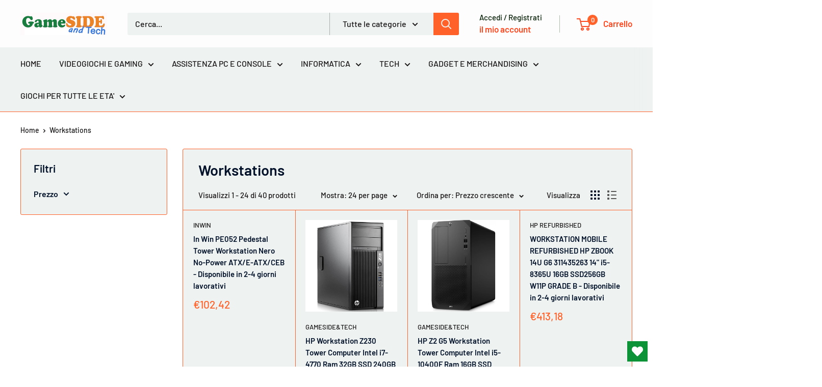

--- FILE ---
content_type: text/html; charset=utf-8
request_url: https://www.gameside.it/collections/workstation
body_size: 56781
content:
<!doctype html>

<html class="no-js" lang="it">
  <head>
    <meta charset="utf-8">
    <meta name="viewport" content="width=device-width, initial-scale=1.0, height=device-height, minimum-scale=1.0, maximum-scale=1.0">
    <meta name="theme-color" content="#ff6128">

    <title>Workstations</title><link rel="canonical" href="https://www.gameside.it/collections/workstation"><link rel="shortcut icon" href="//www.gameside.it/cdn/shop/files/favicon-32x32_96x96.png?v=1753197075" type="image/png"><link rel="preload" as="style" href="//www.gameside.it/cdn/shop/t/24/assets/theme.css?v=93604157203610123531748612561">
    <link rel="preload" as="script" href="//www.gameside.it/cdn/shop/t/24/assets/theme.js?v=58436354120716407751748612561">
    <link rel="preconnect" href="https://cdn.shopify.com">
    <link rel="preconnect" href="https://fonts.shopifycdn.com">
    <link rel="dns-prefetch" href="https://productreviews.shopifycdn.com">
    <link rel="dns-prefetch" href="https://ajax.googleapis.com">
    <link rel="dns-prefetch" href="https://maps.googleapis.com">
    <link rel="dns-prefetch" href="https://maps.gstatic.com">

    <meta property="og:type" content="website">
  <meta property="og:title" content="Workstations">
  <meta property="og:image" content="http://www.gameside.it/cdn/shopifycloud/storefront/assets/no-image-2048-a2addb12.gif">
  <meta property="og:image:secure_url" content="https://www.gameside.it/cdn/shopifycloud/storefront/assets/no-image-2048-a2addb12.gif">
  <meta property="og:image:width" content="">
  <meta property="og:image:height" content=""><meta property="og:url" content="https://www.gameside.it/collections/workstation">
<meta property="og:site_name" content="GameSIDE&amp;Tech"><meta name="twitter:card" content="summary"><meta name="twitter:title" content="Workstations">
  <meta name="twitter:description" content="">
  <meta name="twitter:image" content="https://www.gameside.it/cdn/shopifycloud/storefront/assets/no-image-2048-a2addb12_600x600_crop_center.gif">
    <link rel="preload" href="//www.gameside.it/cdn/fonts/barlow/barlow_n6.329f582a81f63f125e63c20a5a80ae9477df68e1.woff2" as="font" type="font/woff2" crossorigin><link rel="preload" href="//www.gameside.it/cdn/fonts/barlow/barlow_n5.a193a1990790eba0cc5cca569d23799830e90f07.woff2" as="font" type="font/woff2" crossorigin><style>
  @font-face {
  font-family: Barlow;
  font-weight: 600;
  font-style: normal;
  font-display: swap;
  src: url("//www.gameside.it/cdn/fonts/barlow/barlow_n6.329f582a81f63f125e63c20a5a80ae9477df68e1.woff2") format("woff2"),
       url("//www.gameside.it/cdn/fonts/barlow/barlow_n6.0163402e36247bcb8b02716880d0b39568412e9e.woff") format("woff");
}

  @font-face {
  font-family: Barlow;
  font-weight: 500;
  font-style: normal;
  font-display: swap;
  src: url("//www.gameside.it/cdn/fonts/barlow/barlow_n5.a193a1990790eba0cc5cca569d23799830e90f07.woff2") format("woff2"),
       url("//www.gameside.it/cdn/fonts/barlow/barlow_n5.ae31c82169b1dc0715609b8cc6a610b917808358.woff") format("woff");
}

@font-face {
  font-family: Barlow;
  font-weight: 600;
  font-style: normal;
  font-display: swap;
  src: url("//www.gameside.it/cdn/fonts/barlow/barlow_n6.329f582a81f63f125e63c20a5a80ae9477df68e1.woff2") format("woff2"),
       url("//www.gameside.it/cdn/fonts/barlow/barlow_n6.0163402e36247bcb8b02716880d0b39568412e9e.woff") format("woff");
}

@font-face {
  font-family: Barlow;
  font-weight: 600;
  font-style: italic;
  font-display: swap;
  src: url("//www.gameside.it/cdn/fonts/barlow/barlow_i6.5a22bd20fb27bad4d7674cc6e666fb9c77d813bb.woff2") format("woff2"),
       url("//www.gameside.it/cdn/fonts/barlow/barlow_i6.1c8787fcb59f3add01a87f21b38c7ef797e3b3a1.woff") format("woff");
}


  @font-face {
  font-family: Barlow;
  font-weight: 700;
  font-style: normal;
  font-display: swap;
  src: url("//www.gameside.it/cdn/fonts/barlow/barlow_n7.691d1d11f150e857dcbc1c10ef03d825bc378d81.woff2") format("woff2"),
       url("//www.gameside.it/cdn/fonts/barlow/barlow_n7.4fdbb1cb7da0e2c2f88492243ffa2b4f91924840.woff") format("woff");
}

  @font-face {
  font-family: Barlow;
  font-weight: 500;
  font-style: italic;
  font-display: swap;
  src: url("//www.gameside.it/cdn/fonts/barlow/barlow_i5.714d58286997b65cd479af615cfa9bb0a117a573.woff2") format("woff2"),
       url("//www.gameside.it/cdn/fonts/barlow/barlow_i5.0120f77e6447d3b5df4bbec8ad8c2d029d87fb21.woff") format("woff");
}

  @font-face {
  font-family: Barlow;
  font-weight: 700;
  font-style: italic;
  font-display: swap;
  src: url("//www.gameside.it/cdn/fonts/barlow/barlow_i7.50e19d6cc2ba5146fa437a5a7443c76d5d730103.woff2") format("woff2"),
       url("//www.gameside.it/cdn/fonts/barlow/barlow_i7.47e9f98f1b094d912e6fd631cc3fe93d9f40964f.woff") format("woff");
}


  :root {
    --default-text-font-size : 15px;
    --base-text-font-size    : 16px;
    --heading-font-family    : Barlow, sans-serif;
    --heading-font-weight    : 600;
    --heading-font-style     : normal;
    --text-font-family       : Barlow, sans-serif;
    --text-font-weight       : 500;
    --text-font-style        : normal;
    --text-font-bolder-weight: 600;
    --text-link-decoration   : underline;

    --text-color               : #181616;
    --text-color-rgb           : 24, 22, 22;
    --heading-color            : #011129;
    --border-color             : #ff6128;
    --border-color-rgb         : 255, 97, 40;
    --form-border-color        : #ff4e0e;
    --accent-color             : #ff6128;
    --accent-color-rgb         : 255, 97, 40;
    --link-color               : #ff6128;
    --link-color-hover         : #da3a00;
    --background               : #ffffff;
    --secondary-background     : #eef2f0;
    --secondary-background-rgb : 238, 242, 240;
    --accent-background        : rgba(255, 97, 40, 0.08);

    --input-background: #eef2f0;

    --error-color       : #ff0000;
    --error-background  : rgba(255, 0, 0, 0.07);
    --success-color     : #00aa00;
    --success-background: rgba(0, 170, 0, 0.11);

    --primary-button-background      : #ff6128;
    --primary-button-background-rgb  : 255, 97, 40;
    --primary-button-text-color      : #ffffff;
    --secondary-button-background    : #3a2a2f;
    --secondary-button-background-rgb: 58, 42, 47;
    --secondary-button-text-color    : #ff471e;

    --header-background      : #fdfdfd;
    --header-text-color      : #ff471e;
    --header-light-text-color: #001b00;
    --header-border-color    : rgba(0, 27, 0, 0.3);
    --header-accent-color    : #ff6128;

    --footer-background-color:    #f7f6f2;
    --footer-heading-text-color:  #3a2a2f;
    --footer-body-text-color:     #3a2a2f;
    --footer-body-text-color-rgb: 58, 42, 47;
    --footer-accent-color:        #ff6128;
    --footer-accent-color-rgb:    255, 97, 40;
    --footer-border:              none;
    
    --flickity-arrow-color: #c13300;--product-on-sale-accent           : #ee0000;
    --product-on-sale-accent-rgb       : 238, 0, 0;
    --product-on-sale-color            : #ffffff;
    --product-in-stock-color           : #008a00;
    --product-low-stock-color          : #ee0000;
    --product-sold-out-color           : #8a9297;
    --product-custom-label-1-background: #ff6128;
    --product-custom-label-1-color     : #ffffff;
    --product-custom-label-2-background: #a95ebe;
    --product-custom-label-2-color     : #ffffff;
    --product-review-star-color        : #ffbd00;

    --mobile-container-gutter : 20px;
    --desktop-container-gutter: 40px;

    /* Shopify related variables */
    --payment-terms-background-color: #ffffff;
  }
</style>

<script>
  // IE11 does not have support for CSS variables, so we have to polyfill them
  if (!(((window || {}).CSS || {}).supports && window.CSS.supports('(--a: 0)'))) {
    const script = document.createElement('script');
    script.type = 'text/javascript';
    script.src = 'https://cdn.jsdelivr.net/npm/css-vars-ponyfill@2';
    script.onload = function() {
      cssVars({});
    };

    document.getElementsByTagName('head')[0].appendChild(script);
  }
</script>


    <script>window.performance && window.performance.mark && window.performance.mark('shopify.content_for_header.start');</script><meta name="facebook-domain-verification" content="xekui2y8fgvryvu1np3gu80ci7qkdc">
<meta name="google-site-verification" content="yrxGiC7nhBcHJWnq35c2VGq17nE-icq6HBrWGpsw--4">
<meta id="shopify-digital-wallet" name="shopify-digital-wallet" content="/50189271190/digital_wallets/dialog">
<meta name="shopify-checkout-api-token" content="f1f1883b3608a6bb2e73a77bce2fe721">
<meta id="in-context-paypal-metadata" data-shop-id="50189271190" data-venmo-supported="false" data-environment="production" data-locale="it_IT" data-paypal-v4="true" data-currency="EUR">
<link rel="alternate" type="application/atom+xml" title="Feed" href="/collections/workstation.atom" />
<link rel="next" href="/collections/workstation?page=2">
<link rel="alternate" type="application/json+oembed" href="https://www.gameside.it/collections/workstation.oembed">
<script async="async" src="/checkouts/internal/preloads.js?locale=it-IT"></script>
<script id="apple-pay-shop-capabilities" type="application/json">{"shopId":50189271190,"countryCode":"IT","currencyCode":"EUR","merchantCapabilities":["supports3DS"],"merchantId":"gid:\/\/shopify\/Shop\/50189271190","merchantName":"GameSIDE\u0026Tech","requiredBillingContactFields":["postalAddress","email","phone"],"requiredShippingContactFields":["postalAddress","email","phone"],"shippingType":"shipping","supportedNetworks":["visa","maestro","masterCard","amex"],"total":{"type":"pending","label":"GameSIDE\u0026Tech","amount":"1.00"},"shopifyPaymentsEnabled":true,"supportsSubscriptions":true}</script>
<script id="shopify-features" type="application/json">{"accessToken":"f1f1883b3608a6bb2e73a77bce2fe721","betas":["rich-media-storefront-analytics"],"domain":"www.gameside.it","predictiveSearch":true,"shopId":50189271190,"locale":"it"}</script>
<script>var Shopify = Shopify || {};
Shopify.shop = "gameside-tech.myshopify.com";
Shopify.locale = "it";
Shopify.currency = {"active":"EUR","rate":"1.0"};
Shopify.country = "IT";
Shopify.theme = {"name":"Copia aggiornata di 30-05-23","id":180389478723,"schema_name":"Warehouse","schema_version":"6.4.0","theme_store_id":871,"role":"main"};
Shopify.theme.handle = "null";
Shopify.theme.style = {"id":null,"handle":null};
Shopify.cdnHost = "www.gameside.it/cdn";
Shopify.routes = Shopify.routes || {};
Shopify.routes.root = "/";</script>
<script type="module">!function(o){(o.Shopify=o.Shopify||{}).modules=!0}(window);</script>
<script>!function(o){function n(){var o=[];function n(){o.push(Array.prototype.slice.apply(arguments))}return n.q=o,n}var t=o.Shopify=o.Shopify||{};t.loadFeatures=n(),t.autoloadFeatures=n()}(window);</script>
<script id="shop-js-analytics" type="application/json">{"pageType":"collection"}</script>
<script defer="defer" async type="module" src="//www.gameside.it/cdn/shopifycloud/shop-js/modules/v2/client.init-shop-cart-sync_DXGljDCh.it.esm.js"></script>
<script defer="defer" async type="module" src="//www.gameside.it/cdn/shopifycloud/shop-js/modules/v2/chunk.common_Dby6QE3M.esm.js"></script>
<script type="module">
  await import("//www.gameside.it/cdn/shopifycloud/shop-js/modules/v2/client.init-shop-cart-sync_DXGljDCh.it.esm.js");
await import("//www.gameside.it/cdn/shopifycloud/shop-js/modules/v2/chunk.common_Dby6QE3M.esm.js");

  window.Shopify.SignInWithShop?.initShopCartSync?.({"fedCMEnabled":true,"windoidEnabled":true});

</script>
<script>(function() {
  var isLoaded = false;
  function asyncLoad() {
    if (isLoaded) return;
    isLoaded = true;
    var urls = ["https:\/\/sprt-mws-legacy-files.spur-i-t.com\/motivator\/source.js?mw_motivator_t=1602540023\u0026shop=gameside-tech.myshopify.com","https:\/\/wishlisthero-assets.revampco.com\/store-front\/bundle2.js?shop=gameside-tech.myshopify.com","https:\/\/api.revy.io\/discounts.js?shop=gameside-tech.myshopify.com","https:\/\/metashop.dolphinsuite.com\/ow_static\/plugins\/biolink\/js\/clicktracking.js?t=1706261264\u0026shop=gameside-tech.myshopify.com","https:\/\/cdn.hextom.com\/js\/eventpromotionbar.js?shop=gameside-tech.myshopify.com","https:\/\/addons.good-apps.co\/storage\/js\/goodpa_product_accessories-gameside-tech.myshopify.com.js?ver=59\u0026shop=gameside-tech.myshopify.com"];
    for (var i = 0; i < urls.length; i++) {
      var s = document.createElement('script');
      s.type = 'text/javascript';
      s.async = true;
      s.src = urls[i];
      var x = document.getElementsByTagName('script')[0];
      x.parentNode.insertBefore(s, x);
    }
  };
  if(window.attachEvent) {
    window.attachEvent('onload', asyncLoad);
  } else {
    window.addEventListener('load', asyncLoad, false);
  }
})();</script>
<script id="__st">var __st={"a":50189271190,"offset":3600,"reqid":"c8545f3b-3940-45d3-9f27-730e45644ca2-1768945565","pageurl":"www.gameside.it\/collections\/workstation","u":"eb876c6fbcc8","p":"collection","rtyp":"collection","rid":603833532739};</script>
<script>window.ShopifyPaypalV4VisibilityTracking = true;</script>
<script id="captcha-bootstrap">!function(){'use strict';const t='contact',e='account',n='new_comment',o=[[t,t],['blogs',n],['comments',n],[t,'customer']],c=[[e,'customer_login'],[e,'guest_login'],[e,'recover_customer_password'],[e,'create_customer']],r=t=>t.map((([t,e])=>`form[action*='/${t}']:not([data-nocaptcha='true']) input[name='form_type'][value='${e}']`)).join(','),a=t=>()=>t?[...document.querySelectorAll(t)].map((t=>t.form)):[];function s(){const t=[...o],e=r(t);return a(e)}const i='password',u='form_key',d=['recaptcha-v3-token','g-recaptcha-response','h-captcha-response',i],f=()=>{try{return window.sessionStorage}catch{return}},m='__shopify_v',_=t=>t.elements[u];function p(t,e,n=!1){try{const o=window.sessionStorage,c=JSON.parse(o.getItem(e)),{data:r}=function(t){const{data:e,action:n}=t;return t[m]||n?{data:e,action:n}:{data:t,action:n}}(c);for(const[e,n]of Object.entries(r))t.elements[e]&&(t.elements[e].value=n);n&&o.removeItem(e)}catch(o){console.error('form repopulation failed',{error:o})}}const l='form_type',E='cptcha';function T(t){t.dataset[E]=!0}const w=window,h=w.document,L='Shopify',v='ce_forms',y='captcha';let A=!1;((t,e)=>{const n=(g='f06e6c50-85a8-45c8-87d0-21a2b65856fe',I='https://cdn.shopify.com/shopifycloud/storefront-forms-hcaptcha/ce_storefront_forms_captcha_hcaptcha.v1.5.2.iife.js',D={infoText:'Protetto da hCaptcha',privacyText:'Privacy',termsText:'Termini'},(t,e,n)=>{const o=w[L][v],c=o.bindForm;if(c)return c(t,g,e,D).then(n);var r;o.q.push([[t,g,e,D],n]),r=I,A||(h.body.append(Object.assign(h.createElement('script'),{id:'captcha-provider',async:!0,src:r})),A=!0)});var g,I,D;w[L]=w[L]||{},w[L][v]=w[L][v]||{},w[L][v].q=[],w[L][y]=w[L][y]||{},w[L][y].protect=function(t,e){n(t,void 0,e),T(t)},Object.freeze(w[L][y]),function(t,e,n,w,h,L){const[v,y,A,g]=function(t,e,n){const i=e?o:[],u=t?c:[],d=[...i,...u],f=r(d),m=r(i),_=r(d.filter((([t,e])=>n.includes(e))));return[a(f),a(m),a(_),s()]}(w,h,L),I=t=>{const e=t.target;return e instanceof HTMLFormElement?e:e&&e.form},D=t=>v().includes(t);t.addEventListener('submit',(t=>{const e=I(t);if(!e)return;const n=D(e)&&!e.dataset.hcaptchaBound&&!e.dataset.recaptchaBound,o=_(e),c=g().includes(e)&&(!o||!o.value);(n||c)&&t.preventDefault(),c&&!n&&(function(t){try{if(!f())return;!function(t){const e=f();if(!e)return;const n=_(t);if(!n)return;const o=n.value;o&&e.removeItem(o)}(t);const e=Array.from(Array(32),(()=>Math.random().toString(36)[2])).join('');!function(t,e){_(t)||t.append(Object.assign(document.createElement('input'),{type:'hidden',name:u})),t.elements[u].value=e}(t,e),function(t,e){const n=f();if(!n)return;const o=[...t.querySelectorAll(`input[type='${i}']`)].map((({name:t})=>t)),c=[...d,...o],r={};for(const[a,s]of new FormData(t).entries())c.includes(a)||(r[a]=s);n.setItem(e,JSON.stringify({[m]:1,action:t.action,data:r}))}(t,e)}catch(e){console.error('failed to persist form',e)}}(e),e.submit())}));const S=(t,e)=>{t&&!t.dataset[E]&&(n(t,e.some((e=>e===t))),T(t))};for(const o of['focusin','change'])t.addEventListener(o,(t=>{const e=I(t);D(e)&&S(e,y())}));const B=e.get('form_key'),M=e.get(l),P=B&&M;t.addEventListener('DOMContentLoaded',(()=>{const t=y();if(P)for(const e of t)e.elements[l].value===M&&p(e,B);[...new Set([...A(),...v().filter((t=>'true'===t.dataset.shopifyCaptcha))])].forEach((e=>S(e,t)))}))}(h,new URLSearchParams(w.location.search),n,t,e,['guest_login'])})(!0,!0)}();</script>
<script integrity="sha256-4kQ18oKyAcykRKYeNunJcIwy7WH5gtpwJnB7kiuLZ1E=" data-source-attribution="shopify.loadfeatures" defer="defer" src="//www.gameside.it/cdn/shopifycloud/storefront/assets/storefront/load_feature-a0a9edcb.js" crossorigin="anonymous"></script>
<script data-source-attribution="shopify.dynamic_checkout.dynamic.init">var Shopify=Shopify||{};Shopify.PaymentButton=Shopify.PaymentButton||{isStorefrontPortableWallets:!0,init:function(){window.Shopify.PaymentButton.init=function(){};var t=document.createElement("script");t.src="https://www.gameside.it/cdn/shopifycloud/portable-wallets/latest/portable-wallets.it.js",t.type="module",document.head.appendChild(t)}};
</script>
<script data-source-attribution="shopify.dynamic_checkout.buyer_consent">
  function portableWalletsHideBuyerConsent(e){var t=document.getElementById("shopify-buyer-consent"),n=document.getElementById("shopify-subscription-policy-button");t&&n&&(t.classList.add("hidden"),t.setAttribute("aria-hidden","true"),n.removeEventListener("click",e))}function portableWalletsShowBuyerConsent(e){var t=document.getElementById("shopify-buyer-consent"),n=document.getElementById("shopify-subscription-policy-button");t&&n&&(t.classList.remove("hidden"),t.removeAttribute("aria-hidden"),n.addEventListener("click",e))}window.Shopify?.PaymentButton&&(window.Shopify.PaymentButton.hideBuyerConsent=portableWalletsHideBuyerConsent,window.Shopify.PaymentButton.showBuyerConsent=portableWalletsShowBuyerConsent);
</script>
<script data-source-attribution="shopify.dynamic_checkout.cart.bootstrap">document.addEventListener("DOMContentLoaded",(function(){function t(){return document.querySelector("shopify-accelerated-checkout-cart, shopify-accelerated-checkout")}if(t())Shopify.PaymentButton.init();else{new MutationObserver((function(e,n){t()&&(Shopify.PaymentButton.init(),n.disconnect())})).observe(document.body,{childList:!0,subtree:!0})}}));
</script>
<link id="shopify-accelerated-checkout-styles" rel="stylesheet" media="screen" href="https://www.gameside.it/cdn/shopifycloud/portable-wallets/latest/accelerated-checkout-backwards-compat.css" crossorigin="anonymous">
<style id="shopify-accelerated-checkout-cart">
        #shopify-buyer-consent {
  margin-top: 1em;
  display: inline-block;
  width: 100%;
}

#shopify-buyer-consent.hidden {
  display: none;
}

#shopify-subscription-policy-button {
  background: none;
  border: none;
  padding: 0;
  text-decoration: underline;
  font-size: inherit;
  cursor: pointer;
}

#shopify-subscription-policy-button::before {
  box-shadow: none;
}

      </style>

<script>window.performance && window.performance.mark && window.performance.mark('shopify.content_for_header.end');</script>

    <link rel="stylesheet" href="//www.gameside.it/cdn/shop/t/24/assets/theme.css?v=93604157203610123531748612561">

    <script type="application/ld+json">
  {
    "@context": "https://schema.org",
    "@type": "BreadcrumbList",
    "itemListElement": [{
        "@type": "ListItem",
        "position": 1,
        "name": "Home",
        "item": "https://www.gameside.it"
      },{
            "@type": "ListItem",
            "position": 2,
            "name": "Workstations",
            "item": "https://www.gameside.it/collections/workstation"
          }]
  }
</script>

    <script>
      // This allows to expose several variables to the global scope, to be used in scripts
      window.theme = {
        pageType: "collection",
        cartCount: 0,
        moneyFormat: "€{{amount_with_comma_separator}}",
        moneyWithCurrencyFormat: "€{{amount_with_comma_separator}} EUR",
        currencyCodeEnabled: false,
        showDiscount: true,
        discountMode: "saving",
        cartType: "drawer"
      };

      window.routes = {
        rootUrl: "\/",
        rootUrlWithoutSlash: '',
        cartUrl: "\/cart",
        cartAddUrl: "\/cart\/add",
        cartChangeUrl: "\/cart\/change",
        searchUrl: "\/search",
        productRecommendationsUrl: "\/recommendations\/products"
      };

      window.languages = {
        productRegularPrice: "Prezzo",
        productSalePrice: "Prezzo scontato",
        collectionOnSaleLabel: "Risparmi {{savings}}",
        productFormUnavailable: "Non disponibile",
        productFormAddToCart: "Aggiungi al carrello",
        productFormPreOrder: "Pre ordine",
        productFormSoldOut: "Esaurito",
        productAdded: "Il prodotto è stato aggiunto al carrello",
        productAddedShort: "Aggiunto!",
        shippingEstimatorNoResults: "Non abbiamo trovato nessuna tariffa di spedizione per l\u0026#39;indirizzo indicato.",
        shippingEstimatorOneResult: "Abbiamo trovato una tariffa di spedizione per l\u0026#39;indirizzo indicato:",
        shippingEstimatorMultipleResults: "Abbiamo trovato {{count}} tariffe di spedizione per l\u0026#39;indirizzo indicato:",
        shippingEstimatorErrors: "Ci sono degli errori:"
      };

      document.documentElement.className = document.documentElement.className.replace('no-js', 'js');
    </script><script src="//www.gameside.it/cdn/shop/t/24/assets/theme.js?v=58436354120716407751748612561" defer></script>
    <script src="//www.gameside.it/cdn/shop/t/24/assets/custom.js?v=102476495355921946141748612561" defer></script><script>
        (function () {
          window.onpageshow = function() {
            // We force re-freshing the cart content onpageshow, as most browsers will serve a cache copy when hitting the
            // back button, which cause staled data
            document.documentElement.dispatchEvent(new CustomEvent('cart:refresh', {
              bubbles: true,
              detail: {scrollToTop: false}
            }));
          };
        })();
      </script><!-- BEGIN app block: shopify://apps/seowill-seoant-ai-seo/blocks/seoant-core/8e57283b-dcb0-4f7b-a947-fb5c57a0d59d -->
<!--SEOAnt Core By SEOAnt Teams, v0.1.6 START -->






<!-- BEGIN app snippet: Collection-JSON-LD --><script type="application/ld+json">
    [
        {
            "@context": "https://schema.org",
            "@type": "CollectionPage",
            "name": "Workstations",
            "url": "https://www.gameside.it/collections/workstation",
            "image": "https://www.gameside.it",
            "description": ""
        },
        {
            "@context": "https://schema.org",
            "@type": "ItemList",
            "name": "Workstations",
            "url": "https://www.gameside.it/collections/workstation",
            "description": "...",
            "itemListElement": [{
                        "@type": "ListItem",
                        "position": 1,
                        "item": {
                            "@type": "Product",
                            "image": "https://www.gameside.it/cdn/shop/",
                            "url": "https://www.gameside.it/products/in-win-pe052-pedestal-tower-workstation-nero-no-power-atx-e-atx-ceb",
                            "name": "In Win PE052 Pedestal Tower Workstation Nero No-Power ATX/E-ATX/CEB - Disponibile in 2-4 giorni lavorativi",
                            "description": "In Win PE052 Pedestal Tower Workstation Nero No-Power ATX/E-ATX/CEB - Disponibile in 2-4 giorni lavo...",
                            "mpn": "4710474947836",
                            "sku": "4710474947836",
                            "brand": {
                                "@type": "Brand",
                                "name": "INWIN"
                            },
                            "offers": {
                                "@type": "Offer",
                                "url": "https://www.gameside.it/products/in-win-pe052-pedestal-tower-workstation-nero-no-power-atx-e-atx-ceb",
                                "priceCurrency": "EUR",
                                "priceValidUntil": "2026-01-20",
                                "price": "102.42",
                                "availability": "https://schema.org/InStock"
                            }
                            
                            }
                    },{
                        "@type": "ListItem",
                        "position": 2,
                        "item": {
                            "@type": "Product",
                            "image": "https://www.gameside.it/cdn/shop/files/25483922.jpg",
                            "url": "https://www.gameside.it/products/hp-workstation-z230-tower-computer-intel-i7-4770-ram-32gb-ssd-240gb-hdd-1tb-ricondizionato-grado-a",
                            "name": "HP Workstation Z230 Tower Computer Intel i7-4770 Ram 32GB SSD 240GB + HDD 1TB (Ricondizionato Grado A) - Disponibile in 2-4 giorni lavorativi",
                            "description": "HP Workstation Z230 Tower Computer Intel i7-4770 Ram 32GB SSD 240GB + HDD 1TB (Ricondizionato Grado ...",
                            "mpn": "8052275527555",
                            "sku": "8052275527555",
                            "brand": {
                                "@type": "Brand",
                                "name": "GameSIDE&Tech"
                            },
                            "offers": {
                                "@type": "Offer",
                                "url": "https://www.gameside.it/products/hp-workstation-z230-tower-computer-intel-i7-4770-ram-32gb-ssd-240gb-hdd-1tb-ricondizionato-grado-a",
                                "priceCurrency": "EUR",
                                "priceValidUntil": "2026-01-20",
                                "price": "220.13",
                                "availability": "https://schema.org/InStock"
                            }
                            
                            }
                    },{
                        "@type": "ListItem",
                        "position": 3,
                        "item": {
                            "@type": "Product",
                            "image": "https://www.gameside.it/cdn/shop/files/25483956.jpg",
                            "url": "https://www.gameside.it/products/hp-z2-g5-workstation-tower-computer-intel-i5-10400f-ram-16gb-ssd-512gb-radeon-r7-430-2gb-ricondizionato-grado-a",
                            "name": "HP Z2 G5 Workstation Tower Computer Intel i5-10400F Ram 16GB SSD 512GB Radeon R7 430 2GB (Ricondizionato Grado A) - Disponibile in 2-4 giorni lavorativi",
                            "description": "HP Z2 G5 Workstation Tower Computer Intel i5-10400F Ram 16GB SSD 512GB Radeon R7 430 2GB (Ricondizio...",
                            "mpn": "8052275527678",
                            "sku": "8052275527678",
                            "brand": {
                                "@type": "Brand",
                                "name": "GameSIDE&Tech"
                            },
                            "offers": {
                                "@type": "Offer",
                                "url": "https://www.gameside.it/products/hp-z2-g5-workstation-tower-computer-intel-i5-10400f-ram-16gb-ssd-512gb-radeon-r7-430-2gb-ricondizionato-grado-a",
                                "priceCurrency": "EUR",
                                "priceValidUntil": "2026-01-20",
                                "price": "339.39",
                                "availability": "https://schema.org/InStock"
                            }
                            
                            }
                    },{
                        "@type": "ListItem",
                        "position": 4,
                        "item": {
                            "@type": "Product",
                            "image": "https://www.gameside.it/cdn/shop/",
                            "url": "https://www.gameside.it/products/workstation-mobile-refurbished-hp-zbook-14u-g6-311435263-14-i5-8365u-16gb-ssd256gb-w11p-grade-b",
                            "name": "WORKSTATION MOBILE REFURBISHED HP ZBOOK 14U G6 311435263 14\" i5-8365U 16GB SSD256GB W11P GRADE B - Disponibile in 2-4 giorni lavorativi",
                            "description": "WORKSTATION MOBILE REFURBISHED HP ZBOOK 14U G6 311435263 14\" i5-8365U 16GB SSD256GB W11P GRADE B - D...",
                            "mpn": "1747356877057-446",
                            "sku": "1747356877057-446",
                            "brand": {
                                "@type": "Brand",
                                "name": "HP REFURBISHED"
                            },
                            "offers": {
                                "@type": "Offer",
                                "url": "https://www.gameside.it/products/workstation-mobile-refurbished-hp-zbook-14u-g6-311435263-14-i5-8365u-16gb-ssd256gb-w11p-grade-b",
                                "priceCurrency": "EUR",
                                "priceValidUntil": "2026-01-20",
                                "price": "413.18",
                                "availability": "https://schema.org/InStock"
                            }
                            
                            }
                    },{
                        "@type": "ListItem",
                        "position": 5,
                        "item": {
                            "@type": "Product",
                            "image": "https://www.gameside.it/cdn/shop/",
                            "url": "https://www.gameside.it/products/thinkpad-thunderbolt-4-dock-workstation-dock-italy-chile-40b00300it",
                            "name": "ThinkPad Thunderbolt 4 Dock Workstation Dock  -  Italy/Chile - 40B00300IT - Disponibile in 2-4 giorni lavorativi",
                            "description": "ThinkPad Thunderbolt 4 Dock Workstation Dock  -  Italy/Chile - 40B00300IT - Disponibile in 2-4 giorn...",
                            "mpn": "0195348677431",
                            "sku": "0195348677431",
                            "brand": {
                                "@type": "Brand",
                                "name": "Lenovo"
                            },
                            "offers": {
                                "@type": "Offer",
                                "url": "https://www.gameside.it/products/thinkpad-thunderbolt-4-dock-workstation-dock-italy-chile-40b00300it",
                                "priceCurrency": "EUR",
                                "priceValidUntil": "2026-01-20",
                                "price": "441.95",
                                "availability": "https://schema.org/InStock"
                            }
                            
                            }
                    },{
                        "@type": "ListItem",
                        "position": 6,
                        "item": {
                            "@type": "Product",
                            "image": "https://www.gameside.it/cdn/shop/",
                            "url": "https://www.gameside.it/products/hp-z440-workstation-intel-xeon-e5-1620-v3-16gb-k2200-ssd-256gb-win-10-pro-mar",
                            "name": "HP Z440  Workstation Intel Xeon E5-1620 V3 16GB K2200 SSD 256GB Win 10 Pro MAR - Disponibile in 2-4 giorni lavorativi",
                            "description": "HP Z440  Workstation Intel Xeon E5-1620 V3 16GB K2200 SSD 256GB Win 10 Pro MAR - Disponibile in 2-4 ...",
                            "mpn": "0793541154485",
                            "sku": "0793541154485",
                            "brand": {
                                "@type": "Brand",
                                "name": "HP"
                            },
                            "offers": {
                                "@type": "Offer",
                                "url": "https://www.gameside.it/products/hp-z440-workstation-intel-xeon-e5-1620-v3-16gb-k2200-ssd-256gb-win-10-pro-mar",
                                "priceCurrency": "EUR",
                                "priceValidUntil": "2026-01-20",
                                "price": "461.59",
                                "availability": "https://schema.org/InStock"
                            }
                            
                            }
                    },{
                        "@type": "ListItem",
                        "position": 7,
                        "item": {
                            "@type": "Product",
                            "image": "https://www.gameside.it/cdn/shop/",
                            "url": "https://www.gameside.it/products/dell-t5810-workstation-intel-xeon-e5-1620-v3-16gb-k2200-ssd-256gb-win-10-pro-mar",
                            "name": "Dell T5810 Workstation Intel Xeon E5-1620 V3 16GB K2200 SSD 256GB Win 10 Pro MAR - Disponibile in 2-4 giorni lavorativi",
                            "description": "Dell T5810 Workstation Intel Xeon E5-1620 V3 16GB K2200 SSD 256GB Win 10 Pro MAR - Disponibile in 2-...",
                            "mpn": "0793541154850",
                            "sku": "0793541154850",
                            "brand": {
                                "@type": "Brand",
                                "name": "DELL"
                            },
                            "offers": {
                                "@type": "Offer",
                                "url": "https://www.gameside.it/products/dell-t5810-workstation-intel-xeon-e5-1620-v3-16gb-k2200-ssd-256gb-win-10-pro-mar",
                                "priceCurrency": "EUR",
                                "priceValidUntil": "2026-01-20",
                                "price": "587.86",
                                "availability": "https://schema.org/InStock"
                            }
                            
                            }
                    },{
                        "@type": "ListItem",
                        "position": 8,
                        "item": {
                            "@type": "Product",
                            "image": "https://www.gameside.it/cdn/shop/files/27799389.jpg",
                            "url": "https://www.gameside.it/products/hp-z2-g5-workstation-tower-computer-intel-i7-10700-ram-64gb-ssd-1tb-nvme-freedos-ricondizionato-grado-a",
                            "name": "HP Z2 G5 Workstation Tower Computer Intel i7-10700 Ram 64GB SSD 1TB NVMe Freedos (Ricondizionato Grado A)",
                            "description": " # Prodotto Ricondizionato, 12 Mesi di Garanzia #Alimentatore HP da 350WChipset Intel W480Processore...",
                            "mpn": "8052275528644",
                            "sku": "8052275528644",
                            "brand": {
                                "@type": "Brand",
                                "name": "GameSIDE&Tech"
                            },
                            "offers": {
                                "@type": "Offer",
                                "url": "https://www.gameside.it/products/hp-z2-g5-workstation-tower-computer-intel-i7-10700-ram-64gb-ssd-1tb-nvme-freedos-ricondizionato-grado-a",
                                "priceCurrency": "EUR",
                                "priceValidUntil": "2026-01-20",
                                "price": "629.81",
                                "availability": "https://schema.org/InStock"
                            }
                            
                            }
                    },{
                        "@type": "ListItem",
                        "position": 9,
                        "item": {
                            "@type": "Product",
                            "image": "https://www.gameside.it/cdn/shop/",
                            "url": "https://www.gameside.it/products/workstation-refurbished-dell-t5820-rn47065111-w2125-64gb-ssd512gb-nvidia-quadro-p4000-8gb-w11p-upg",
                            "name": "WORKSTATION REFURBISHED DELL T5820 RN47065111 W2125 64GB SSD512GB NVIDIA QUADRO P4000 8GB W11P (UPG) - Disponibile in 2-4 giorni lavorativi",
                            "description": "WORKSTATION REFURBISHED DELL T5820 RN47065111 W2125 64GB SSD512GB NVIDIA QUADRO P4000 8GB W11P (UPG)...",
                            "mpn": "1747356877278-858",
                            "sku": "1747356877278-858",
                            "brand": {
                                "@type": "Brand",
                                "name": "DELL REFURBISHED"
                            },
                            "offers": {
                                "@type": "Offer",
                                "url": "https://www.gameside.it/products/workstation-refurbished-dell-t5820-rn47065111-w2125-64gb-ssd512gb-nvidia-quadro-p4000-8gb-w11p-upg",
                                "priceCurrency": "EUR",
                                "priceValidUntil": "2026-01-20",
                                "price": "952.64",
                                "availability": "https://schema.org/InStock"
                            }
                            
                            }
                    },{
                        "@type": "ListItem",
                        "position": 10,
                        "item": {
                            "@type": "Product",
                            "image": "https://www.gameside.it/cdn/shop/",
                            "url": "https://www.gameside.it/products/workstation-desktop-lenovo-p3-tiny-30h00059ix-i5-14500t-16gb-ssd512gb-nvidia-t400-4gb-no-dvd-tastiera-mouse-w11p",
                            "name": "WORKSTATION DESKTOP LENOVO P3 Tiny 30H00059IX i5-14500T 16GB SSD512GB nVidia T400 4GB NO DVD Tastiera Mouse W11P - Disponibile in 2-4 giorni lavorativi",
                            "description": "WORKSTATION DESKTOP LENOVO P3 Tiny 30H00059IX i5-14500T 16GB SSD512GB nVidia T400 4GB NO DVD Tastier...",
                            "mpn": "0197530682322",
                            "sku": "0197530682322",
                            "brand": {
                                "@type": "Brand",
                                "name": "Lenovo"
                            },
                            "offers": {
                                "@type": "Offer",
                                "url": "https://www.gameside.it/products/workstation-desktop-lenovo-p3-tiny-30h00059ix-i5-14500t-16gb-ssd512gb-nvidia-t400-4gb-no-dvd-tastiera-mouse-w11p",
                                "priceCurrency": "EUR",
                                "priceValidUntil": "2026-01-20",
                                "price": "1262.56",
                                "availability": "https://schema.org/InStock"
                            }
                            
                            }
                    }]
        }
        ,
        {
            "@context": "https://schema.org",
            "@type": "BreadcrumbList",
            "itemListElement": [
                {
                    "@type": "ListItem",
                    "position": 1,
                    "item": {
                        "@type": "Website",
                        "@id": "https://www.gameside.it",
                        "name": "GameSIDE&amp;Tech home"
                    }
                },
                {
                    "@type": "ListItem",
                    "position": 2,
                    "item": {
                        "@type": "CollectionPage",
                        "@id": "https://www.gameside.it/collections/workstation",
                        "name": "Workstations"
                    }
                },{
                    "@type": "ListItem",
                    "position": 3,
                    "item": {
                        "@type": "WebPage",
                        "@id": "https://www.gameside.it/products/in-win-pe052-pedestal-tower-workstation-nero-no-power-atx-e-atx-ceb",
                        "name": "In Win PE052 Pedestal Tower Workstation Nero No-Power ATX/E-ATX/CEB - Disponibile in 2-4 giorni lavorativi"
                    }
                }
                ]
        }
        ]
</script><!-- END app snippet -->

    <!-- SON-LD generated By SEOAnt END -->



<!-- Start : SEOAnt BrokenLink Redirect --><script type="text/javascript">
    !function(t){var e={};function r(n){if(e[n])return e[n].exports;var o=e[n]={i:n,l:!1,exports:{}};return t[n].call(o.exports,o,o.exports,r),o.l=!0,o.exports}r.m=t,r.c=e,r.d=function(t,e,n){r.o(t,e)||Object.defineProperty(t,e,{enumerable:!0,get:n})},r.r=function(t){"undefined"!==typeof Symbol&&Symbol.toStringTag&&Object.defineProperty(t,Symbol.toStringTag,{value:"Module"}),Object.defineProperty(t,"__esModule",{value:!0})},r.t=function(t,e){if(1&e&&(t=r(t)),8&e)return t;if(4&e&&"object"===typeof t&&t&&t.__esModule)return t;var n=Object.create(null);if(r.r(n),Object.defineProperty(n,"default",{enumerable:!0,value:t}),2&e&&"string"!=typeof t)for(var o in t)r.d(n,o,function(e){return t[e]}.bind(null,o));return n},r.n=function(t){var e=t&&t.__esModule?function(){return t.default}:function(){return t};return r.d(e,"a",e),e},r.o=function(t,e){return Object.prototype.hasOwnProperty.call(t,e)},r.p="",r(r.s=11)}([function(t,e,r){"use strict";var n=r(2),o=Object.prototype.toString;function i(t){return"[object Array]"===o.call(t)}function a(t){return"undefined"===typeof t}function u(t){return null!==t&&"object"===typeof t}function s(t){return"[object Function]"===o.call(t)}function c(t,e){if(null!==t&&"undefined"!==typeof t)if("object"!==typeof t&&(t=[t]),i(t))for(var r=0,n=t.length;r<n;r++)e.call(null,t[r],r,t);else for(var o in t)Object.prototype.hasOwnProperty.call(t,o)&&e.call(null,t[o],o,t)}t.exports={isArray:i,isArrayBuffer:function(t){return"[object ArrayBuffer]"===o.call(t)},isBuffer:function(t){return null!==t&&!a(t)&&null!==t.constructor&&!a(t.constructor)&&"function"===typeof t.constructor.isBuffer&&t.constructor.isBuffer(t)},isFormData:function(t){return"undefined"!==typeof FormData&&t instanceof FormData},isArrayBufferView:function(t){return"undefined"!==typeof ArrayBuffer&&ArrayBuffer.isView?ArrayBuffer.isView(t):t&&t.buffer&&t.buffer instanceof ArrayBuffer},isString:function(t){return"string"===typeof t},isNumber:function(t){return"number"===typeof t},isObject:u,isUndefined:a,isDate:function(t){return"[object Date]"===o.call(t)},isFile:function(t){return"[object File]"===o.call(t)},isBlob:function(t){return"[object Blob]"===o.call(t)},isFunction:s,isStream:function(t){return u(t)&&s(t.pipe)},isURLSearchParams:function(t){return"undefined"!==typeof URLSearchParams&&t instanceof URLSearchParams},isStandardBrowserEnv:function(){return("undefined"===typeof navigator||"ReactNative"!==navigator.product&&"NativeScript"!==navigator.product&&"NS"!==navigator.product)&&("undefined"!==typeof window&&"undefined"!==typeof document)},forEach:c,merge:function t(){var e={};function r(r,n){"object"===typeof e[n]&&"object"===typeof r?e[n]=t(e[n],r):e[n]=r}for(var n=0,o=arguments.length;n<o;n++)c(arguments[n],r);return e},deepMerge:function t(){var e={};function r(r,n){"object"===typeof e[n]&&"object"===typeof r?e[n]=t(e[n],r):e[n]="object"===typeof r?t({},r):r}for(var n=0,o=arguments.length;n<o;n++)c(arguments[n],r);return e},extend:function(t,e,r){return c(e,(function(e,o){t[o]=r&&"function"===typeof e?n(e,r):e})),t},trim:function(t){return t.replace(/^\s*/,"").replace(/\s*$/,"")}}},function(t,e,r){t.exports=r(12)},function(t,e,r){"use strict";t.exports=function(t,e){return function(){for(var r=new Array(arguments.length),n=0;n<r.length;n++)r[n]=arguments[n];return t.apply(e,r)}}},function(t,e,r){"use strict";var n=r(0);function o(t){return encodeURIComponent(t).replace(/%40/gi,"@").replace(/%3A/gi,":").replace(/%24/g,"$").replace(/%2C/gi,",").replace(/%20/g,"+").replace(/%5B/gi,"[").replace(/%5D/gi,"]")}t.exports=function(t,e,r){if(!e)return t;var i;if(r)i=r(e);else if(n.isURLSearchParams(e))i=e.toString();else{var a=[];n.forEach(e,(function(t,e){null!==t&&"undefined"!==typeof t&&(n.isArray(t)?e+="[]":t=[t],n.forEach(t,(function(t){n.isDate(t)?t=t.toISOString():n.isObject(t)&&(t=JSON.stringify(t)),a.push(o(e)+"="+o(t))})))})),i=a.join("&")}if(i){var u=t.indexOf("#");-1!==u&&(t=t.slice(0,u)),t+=(-1===t.indexOf("?")?"?":"&")+i}return t}},function(t,e,r){"use strict";t.exports=function(t){return!(!t||!t.__CANCEL__)}},function(t,e,r){"use strict";(function(e){var n=r(0),o=r(19),i={"Content-Type":"application/x-www-form-urlencoded"};function a(t,e){!n.isUndefined(t)&&n.isUndefined(t["Content-Type"])&&(t["Content-Type"]=e)}var u={adapter:function(){var t;return("undefined"!==typeof XMLHttpRequest||"undefined"!==typeof e&&"[object process]"===Object.prototype.toString.call(e))&&(t=r(6)),t}(),transformRequest:[function(t,e){return o(e,"Accept"),o(e,"Content-Type"),n.isFormData(t)||n.isArrayBuffer(t)||n.isBuffer(t)||n.isStream(t)||n.isFile(t)||n.isBlob(t)?t:n.isArrayBufferView(t)?t.buffer:n.isURLSearchParams(t)?(a(e,"application/x-www-form-urlencoded;charset=utf-8"),t.toString()):n.isObject(t)?(a(e,"application/json;charset=utf-8"),JSON.stringify(t)):t}],transformResponse:[function(t){if("string"===typeof t)try{t=JSON.parse(t)}catch(e){}return t}],timeout:0,xsrfCookieName:"XSRF-TOKEN",xsrfHeaderName:"X-XSRF-TOKEN",maxContentLength:-1,validateStatus:function(t){return t>=200&&t<300},headers:{common:{Accept:"application/json, text/plain, */*"}}};n.forEach(["delete","get","head"],(function(t){u.headers[t]={}})),n.forEach(["post","put","patch"],(function(t){u.headers[t]=n.merge(i)})),t.exports=u}).call(this,r(18))},function(t,e,r){"use strict";var n=r(0),o=r(20),i=r(3),a=r(22),u=r(25),s=r(26),c=r(7);t.exports=function(t){return new Promise((function(e,f){var l=t.data,p=t.headers;n.isFormData(l)&&delete p["Content-Type"];var h=new XMLHttpRequest;if(t.auth){var d=t.auth.username||"",m=t.auth.password||"";p.Authorization="Basic "+btoa(d+":"+m)}var y=a(t.baseURL,t.url);if(h.open(t.method.toUpperCase(),i(y,t.params,t.paramsSerializer),!0),h.timeout=t.timeout,h.onreadystatechange=function(){if(h&&4===h.readyState&&(0!==h.status||h.responseURL&&0===h.responseURL.indexOf("file:"))){var r="getAllResponseHeaders"in h?u(h.getAllResponseHeaders()):null,n={data:t.responseType&&"text"!==t.responseType?h.response:h.responseText,status:h.status,statusText:h.statusText,headers:r,config:t,request:h};o(e,f,n),h=null}},h.onabort=function(){h&&(f(c("Request aborted",t,"ECONNABORTED",h)),h=null)},h.onerror=function(){f(c("Network Error",t,null,h)),h=null},h.ontimeout=function(){var e="timeout of "+t.timeout+"ms exceeded";t.timeoutErrorMessage&&(e=t.timeoutErrorMessage),f(c(e,t,"ECONNABORTED",h)),h=null},n.isStandardBrowserEnv()){var v=r(27),g=(t.withCredentials||s(y))&&t.xsrfCookieName?v.read(t.xsrfCookieName):void 0;g&&(p[t.xsrfHeaderName]=g)}if("setRequestHeader"in h&&n.forEach(p,(function(t,e){"undefined"===typeof l&&"content-type"===e.toLowerCase()?delete p[e]:h.setRequestHeader(e,t)})),n.isUndefined(t.withCredentials)||(h.withCredentials=!!t.withCredentials),t.responseType)try{h.responseType=t.responseType}catch(w){if("json"!==t.responseType)throw w}"function"===typeof t.onDownloadProgress&&h.addEventListener("progress",t.onDownloadProgress),"function"===typeof t.onUploadProgress&&h.upload&&h.upload.addEventListener("progress",t.onUploadProgress),t.cancelToken&&t.cancelToken.promise.then((function(t){h&&(h.abort(),f(t),h=null)})),void 0===l&&(l=null),h.send(l)}))}},function(t,e,r){"use strict";var n=r(21);t.exports=function(t,e,r,o,i){var a=new Error(t);return n(a,e,r,o,i)}},function(t,e,r){"use strict";var n=r(0);t.exports=function(t,e){e=e||{};var r={},o=["url","method","params","data"],i=["headers","auth","proxy"],a=["baseURL","url","transformRequest","transformResponse","paramsSerializer","timeout","withCredentials","adapter","responseType","xsrfCookieName","xsrfHeaderName","onUploadProgress","onDownloadProgress","maxContentLength","validateStatus","maxRedirects","httpAgent","httpsAgent","cancelToken","socketPath"];n.forEach(o,(function(t){"undefined"!==typeof e[t]&&(r[t]=e[t])})),n.forEach(i,(function(o){n.isObject(e[o])?r[o]=n.deepMerge(t[o],e[o]):"undefined"!==typeof e[o]?r[o]=e[o]:n.isObject(t[o])?r[o]=n.deepMerge(t[o]):"undefined"!==typeof t[o]&&(r[o]=t[o])})),n.forEach(a,(function(n){"undefined"!==typeof e[n]?r[n]=e[n]:"undefined"!==typeof t[n]&&(r[n]=t[n])}));var u=o.concat(i).concat(a),s=Object.keys(e).filter((function(t){return-1===u.indexOf(t)}));return n.forEach(s,(function(n){"undefined"!==typeof e[n]?r[n]=e[n]:"undefined"!==typeof t[n]&&(r[n]=t[n])})),r}},function(t,e,r){"use strict";function n(t){this.message=t}n.prototype.toString=function(){return"Cancel"+(this.message?": "+this.message:"")},n.prototype.__CANCEL__=!0,t.exports=n},function(t,e,r){t.exports=r(13)},function(t,e,r){t.exports=r(30)},function(t,e,r){var n=function(t){"use strict";var e=Object.prototype,r=e.hasOwnProperty,n="function"===typeof Symbol?Symbol:{},o=n.iterator||"@@iterator",i=n.asyncIterator||"@@asyncIterator",a=n.toStringTag||"@@toStringTag";function u(t,e,r){return Object.defineProperty(t,e,{value:r,enumerable:!0,configurable:!0,writable:!0}),t[e]}try{u({},"")}catch(S){u=function(t,e,r){return t[e]=r}}function s(t,e,r,n){var o=e&&e.prototype instanceof l?e:l,i=Object.create(o.prototype),a=new L(n||[]);return i._invoke=function(t,e,r){var n="suspendedStart";return function(o,i){if("executing"===n)throw new Error("Generator is already running");if("completed"===n){if("throw"===o)throw i;return j()}for(r.method=o,r.arg=i;;){var a=r.delegate;if(a){var u=x(a,r);if(u){if(u===f)continue;return u}}if("next"===r.method)r.sent=r._sent=r.arg;else if("throw"===r.method){if("suspendedStart"===n)throw n="completed",r.arg;r.dispatchException(r.arg)}else"return"===r.method&&r.abrupt("return",r.arg);n="executing";var s=c(t,e,r);if("normal"===s.type){if(n=r.done?"completed":"suspendedYield",s.arg===f)continue;return{value:s.arg,done:r.done}}"throw"===s.type&&(n="completed",r.method="throw",r.arg=s.arg)}}}(t,r,a),i}function c(t,e,r){try{return{type:"normal",arg:t.call(e,r)}}catch(S){return{type:"throw",arg:S}}}t.wrap=s;var f={};function l(){}function p(){}function h(){}var d={};d[o]=function(){return this};var m=Object.getPrototypeOf,y=m&&m(m(T([])));y&&y!==e&&r.call(y,o)&&(d=y);var v=h.prototype=l.prototype=Object.create(d);function g(t){["next","throw","return"].forEach((function(e){u(t,e,(function(t){return this._invoke(e,t)}))}))}function w(t,e){var n;this._invoke=function(o,i){function a(){return new e((function(n,a){!function n(o,i,a,u){var s=c(t[o],t,i);if("throw"!==s.type){var f=s.arg,l=f.value;return l&&"object"===typeof l&&r.call(l,"__await")?e.resolve(l.__await).then((function(t){n("next",t,a,u)}),(function(t){n("throw",t,a,u)})):e.resolve(l).then((function(t){f.value=t,a(f)}),(function(t){return n("throw",t,a,u)}))}u(s.arg)}(o,i,n,a)}))}return n=n?n.then(a,a):a()}}function x(t,e){var r=t.iterator[e.method];if(void 0===r){if(e.delegate=null,"throw"===e.method){if(t.iterator.return&&(e.method="return",e.arg=void 0,x(t,e),"throw"===e.method))return f;e.method="throw",e.arg=new TypeError("The iterator does not provide a 'throw' method")}return f}var n=c(r,t.iterator,e.arg);if("throw"===n.type)return e.method="throw",e.arg=n.arg,e.delegate=null,f;var o=n.arg;return o?o.done?(e[t.resultName]=o.value,e.next=t.nextLoc,"return"!==e.method&&(e.method="next",e.arg=void 0),e.delegate=null,f):o:(e.method="throw",e.arg=new TypeError("iterator result is not an object"),e.delegate=null,f)}function b(t){var e={tryLoc:t[0]};1 in t&&(e.catchLoc=t[1]),2 in t&&(e.finallyLoc=t[2],e.afterLoc=t[3]),this.tryEntries.push(e)}function E(t){var e=t.completion||{};e.type="normal",delete e.arg,t.completion=e}function L(t){this.tryEntries=[{tryLoc:"root"}],t.forEach(b,this),this.reset(!0)}function T(t){if(t){var e=t[o];if(e)return e.call(t);if("function"===typeof t.next)return t;if(!isNaN(t.length)){var n=-1,i=function e(){for(;++n<t.length;)if(r.call(t,n))return e.value=t[n],e.done=!1,e;return e.value=void 0,e.done=!0,e};return i.next=i}}return{next:j}}function j(){return{value:void 0,done:!0}}return p.prototype=v.constructor=h,h.constructor=p,p.displayName=u(h,a,"GeneratorFunction"),t.isGeneratorFunction=function(t){var e="function"===typeof t&&t.constructor;return!!e&&(e===p||"GeneratorFunction"===(e.displayName||e.name))},t.mark=function(t){return Object.setPrototypeOf?Object.setPrototypeOf(t,h):(t.__proto__=h,u(t,a,"GeneratorFunction")),t.prototype=Object.create(v),t},t.awrap=function(t){return{__await:t}},g(w.prototype),w.prototype[i]=function(){return this},t.AsyncIterator=w,t.async=function(e,r,n,o,i){void 0===i&&(i=Promise);var a=new w(s(e,r,n,o),i);return t.isGeneratorFunction(r)?a:a.next().then((function(t){return t.done?t.value:a.next()}))},g(v),u(v,a,"Generator"),v[o]=function(){return this},v.toString=function(){return"[object Generator]"},t.keys=function(t){var e=[];for(var r in t)e.push(r);return e.reverse(),function r(){for(;e.length;){var n=e.pop();if(n in t)return r.value=n,r.done=!1,r}return r.done=!0,r}},t.values=T,L.prototype={constructor:L,reset:function(t){if(this.prev=0,this.next=0,this.sent=this._sent=void 0,this.done=!1,this.delegate=null,this.method="next",this.arg=void 0,this.tryEntries.forEach(E),!t)for(var e in this)"t"===e.charAt(0)&&r.call(this,e)&&!isNaN(+e.slice(1))&&(this[e]=void 0)},stop:function(){this.done=!0;var t=this.tryEntries[0].completion;if("throw"===t.type)throw t.arg;return this.rval},dispatchException:function(t){if(this.done)throw t;var e=this;function n(r,n){return a.type="throw",a.arg=t,e.next=r,n&&(e.method="next",e.arg=void 0),!!n}for(var o=this.tryEntries.length-1;o>=0;--o){var i=this.tryEntries[o],a=i.completion;if("root"===i.tryLoc)return n("end");if(i.tryLoc<=this.prev){var u=r.call(i,"catchLoc"),s=r.call(i,"finallyLoc");if(u&&s){if(this.prev<i.catchLoc)return n(i.catchLoc,!0);if(this.prev<i.finallyLoc)return n(i.finallyLoc)}else if(u){if(this.prev<i.catchLoc)return n(i.catchLoc,!0)}else{if(!s)throw new Error("try statement without catch or finally");if(this.prev<i.finallyLoc)return n(i.finallyLoc)}}}},abrupt:function(t,e){for(var n=this.tryEntries.length-1;n>=0;--n){var o=this.tryEntries[n];if(o.tryLoc<=this.prev&&r.call(o,"finallyLoc")&&this.prev<o.finallyLoc){var i=o;break}}i&&("break"===t||"continue"===t)&&i.tryLoc<=e&&e<=i.finallyLoc&&(i=null);var a=i?i.completion:{};return a.type=t,a.arg=e,i?(this.method="next",this.next=i.finallyLoc,f):this.complete(a)},complete:function(t,e){if("throw"===t.type)throw t.arg;return"break"===t.type||"continue"===t.type?this.next=t.arg:"return"===t.type?(this.rval=this.arg=t.arg,this.method="return",this.next="end"):"normal"===t.type&&e&&(this.next=e),f},finish:function(t){for(var e=this.tryEntries.length-1;e>=0;--e){var r=this.tryEntries[e];if(r.finallyLoc===t)return this.complete(r.completion,r.afterLoc),E(r),f}},catch:function(t){for(var e=this.tryEntries.length-1;e>=0;--e){var r=this.tryEntries[e];if(r.tryLoc===t){var n=r.completion;if("throw"===n.type){var o=n.arg;E(r)}return o}}throw new Error("illegal catch attempt")},delegateYield:function(t,e,r){return this.delegate={iterator:T(t),resultName:e,nextLoc:r},"next"===this.method&&(this.arg=void 0),f}},t}(t.exports);try{regeneratorRuntime=n}catch(o){Function("r","regeneratorRuntime = r")(n)}},function(t,e,r){"use strict";var n=r(0),o=r(2),i=r(14),a=r(8);function u(t){var e=new i(t),r=o(i.prototype.request,e);return n.extend(r,i.prototype,e),n.extend(r,e),r}var s=u(r(5));s.Axios=i,s.create=function(t){return u(a(s.defaults,t))},s.Cancel=r(9),s.CancelToken=r(28),s.isCancel=r(4),s.all=function(t){return Promise.all(t)},s.spread=r(29),t.exports=s,t.exports.default=s},function(t,e,r){"use strict";var n=r(0),o=r(3),i=r(15),a=r(16),u=r(8);function s(t){this.defaults=t,this.interceptors={request:new i,response:new i}}s.prototype.request=function(t){"string"===typeof t?(t=arguments[1]||{}).url=arguments[0]:t=t||{},(t=u(this.defaults,t)).method?t.method=t.method.toLowerCase():this.defaults.method?t.method=this.defaults.method.toLowerCase():t.method="get";var e=[a,void 0],r=Promise.resolve(t);for(this.interceptors.request.forEach((function(t){e.unshift(t.fulfilled,t.rejected)})),this.interceptors.response.forEach((function(t){e.push(t.fulfilled,t.rejected)}));e.length;)r=r.then(e.shift(),e.shift());return r},s.prototype.getUri=function(t){return t=u(this.defaults,t),o(t.url,t.params,t.paramsSerializer).replace(/^\?/,"")},n.forEach(["delete","get","head","options"],(function(t){s.prototype[t]=function(e,r){return this.request(n.merge(r||{},{method:t,url:e}))}})),n.forEach(["post","put","patch"],(function(t){s.prototype[t]=function(e,r,o){return this.request(n.merge(o||{},{method:t,url:e,data:r}))}})),t.exports=s},function(t,e,r){"use strict";var n=r(0);function o(){this.handlers=[]}o.prototype.use=function(t,e){return this.handlers.push({fulfilled:t,rejected:e}),this.handlers.length-1},o.prototype.eject=function(t){this.handlers[t]&&(this.handlers[t]=null)},o.prototype.forEach=function(t){n.forEach(this.handlers,(function(e){null!==e&&t(e)}))},t.exports=o},function(t,e,r){"use strict";var n=r(0),o=r(17),i=r(4),a=r(5);function u(t){t.cancelToken&&t.cancelToken.throwIfRequested()}t.exports=function(t){return u(t),t.headers=t.headers||{},t.data=o(t.data,t.headers,t.transformRequest),t.headers=n.merge(t.headers.common||{},t.headers[t.method]||{},t.headers),n.forEach(["delete","get","head","post","put","patch","common"],(function(e){delete t.headers[e]})),(t.adapter||a.adapter)(t).then((function(e){return u(t),e.data=o(e.data,e.headers,t.transformResponse),e}),(function(e){return i(e)||(u(t),e&&e.response&&(e.response.data=o(e.response.data,e.response.headers,t.transformResponse))),Promise.reject(e)}))}},function(t,e,r){"use strict";var n=r(0);t.exports=function(t,e,r){return n.forEach(r,(function(r){t=r(t,e)})),t}},function(t,e){var r,n,o=t.exports={};function i(){throw new Error("setTimeout has not been defined")}function a(){throw new Error("clearTimeout has not been defined")}function u(t){if(r===setTimeout)return setTimeout(t,0);if((r===i||!r)&&setTimeout)return r=setTimeout,setTimeout(t,0);try{return r(t,0)}catch(e){try{return r.call(null,t,0)}catch(e){return r.call(this,t,0)}}}!function(){try{r="function"===typeof setTimeout?setTimeout:i}catch(t){r=i}try{n="function"===typeof clearTimeout?clearTimeout:a}catch(t){n=a}}();var s,c=[],f=!1,l=-1;function p(){f&&s&&(f=!1,s.length?c=s.concat(c):l=-1,c.length&&h())}function h(){if(!f){var t=u(p);f=!0;for(var e=c.length;e;){for(s=c,c=[];++l<e;)s&&s[l].run();l=-1,e=c.length}s=null,f=!1,function(t){if(n===clearTimeout)return clearTimeout(t);if((n===a||!n)&&clearTimeout)return n=clearTimeout,clearTimeout(t);try{n(t)}catch(e){try{return n.call(null,t)}catch(e){return n.call(this,t)}}}(t)}}function d(t,e){this.fun=t,this.array=e}function m(){}o.nextTick=function(t){var e=new Array(arguments.length-1);if(arguments.length>1)for(var r=1;r<arguments.length;r++)e[r-1]=arguments[r];c.push(new d(t,e)),1!==c.length||f||u(h)},d.prototype.run=function(){this.fun.apply(null,this.array)},o.title="browser",o.browser=!0,o.env={},o.argv=[],o.version="",o.versions={},o.on=m,o.addListener=m,o.once=m,o.off=m,o.removeListener=m,o.removeAllListeners=m,o.emit=m,o.prependListener=m,o.prependOnceListener=m,o.listeners=function(t){return[]},o.binding=function(t){throw new Error("process.binding is not supported")},o.cwd=function(){return"/"},o.chdir=function(t){throw new Error("process.chdir is not supported")},o.umask=function(){return 0}},function(t,e,r){"use strict";var n=r(0);t.exports=function(t,e){n.forEach(t,(function(r,n){n!==e&&n.toUpperCase()===e.toUpperCase()&&(t[e]=r,delete t[n])}))}},function(t,e,r){"use strict";var n=r(7);t.exports=function(t,e,r){var o=r.config.validateStatus;!o||o(r.status)?t(r):e(n("Request failed with status code "+r.status,r.config,null,r.request,r))}},function(t,e,r){"use strict";t.exports=function(t,e,r,n,o){return t.config=e,r&&(t.code=r),t.request=n,t.response=o,t.isAxiosError=!0,t.toJSON=function(){return{message:this.message,name:this.name,description:this.description,number:this.number,fileName:this.fileName,lineNumber:this.lineNumber,columnNumber:this.columnNumber,stack:this.stack,config:this.config,code:this.code}},t}},function(t,e,r){"use strict";var n=r(23),o=r(24);t.exports=function(t,e){return t&&!n(e)?o(t,e):e}},function(t,e,r){"use strict";t.exports=function(t){return/^([a-z][a-z\d\+\-\.]*:)?\/\//i.test(t)}},function(t,e,r){"use strict";t.exports=function(t,e){return e?t.replace(/\/+$/,"")+"/"+e.replace(/^\/+/,""):t}},function(t,e,r){"use strict";var n=r(0),o=["age","authorization","content-length","content-type","etag","expires","from","host","if-modified-since","if-unmodified-since","last-modified","location","max-forwards","proxy-authorization","referer","retry-after","user-agent"];t.exports=function(t){var e,r,i,a={};return t?(n.forEach(t.split("\n"),(function(t){if(i=t.indexOf(":"),e=n.trim(t.substr(0,i)).toLowerCase(),r=n.trim(t.substr(i+1)),e){if(a[e]&&o.indexOf(e)>=0)return;a[e]="set-cookie"===e?(a[e]?a[e]:[]).concat([r]):a[e]?a[e]+", "+r:r}})),a):a}},function(t,e,r){"use strict";var n=r(0);t.exports=n.isStandardBrowserEnv()?function(){var t,e=/(msie|trident)/i.test(navigator.userAgent),r=document.createElement("a");function o(t){var n=t;return e&&(r.setAttribute("href",n),n=r.href),r.setAttribute("href",n),{href:r.href,protocol:r.protocol?r.protocol.replace(/:$/,""):"",host:r.host,search:r.search?r.search.replace(/^\?/,""):"",hash:r.hash?r.hash.replace(/^#/,""):"",hostname:r.hostname,port:r.port,pathname:"/"===r.pathname.charAt(0)?r.pathname:"/"+r.pathname}}return t=o(window.location.href),function(e){var r=n.isString(e)?o(e):e;return r.protocol===t.protocol&&r.host===t.host}}():function(){return!0}},function(t,e,r){"use strict";var n=r(0);t.exports=n.isStandardBrowserEnv()?{write:function(t,e,r,o,i,a){var u=[];u.push(t+"="+encodeURIComponent(e)),n.isNumber(r)&&u.push("expires="+new Date(r).toGMTString()),n.isString(o)&&u.push("path="+o),n.isString(i)&&u.push("domain="+i),!0===a&&u.push("secure"),document.cookie=u.join("; ")},read:function(t){var e=document.cookie.match(new RegExp("(^|;\\s*)("+t+")=([^;]*)"));return e?decodeURIComponent(e[3]):null},remove:function(t){this.write(t,"",Date.now()-864e5)}}:{write:function(){},read:function(){return null},remove:function(){}}},function(t,e,r){"use strict";var n=r(9);function o(t){if("function"!==typeof t)throw new TypeError("executor must be a function.");var e;this.promise=new Promise((function(t){e=t}));var r=this;t((function(t){r.reason||(r.reason=new n(t),e(r.reason))}))}o.prototype.throwIfRequested=function(){if(this.reason)throw this.reason},o.source=function(){var t;return{token:new o((function(e){t=e})),cancel:t}},t.exports=o},function(t,e,r){"use strict";t.exports=function(t){return function(e){return t.apply(null,e)}}},function(t,e,r){"use strict";r.r(e);var n=r(1),o=r.n(n);function i(t,e,r,n,o,i,a){try{var u=t[i](a),s=u.value}catch(c){return void r(c)}u.done?e(s):Promise.resolve(s).then(n,o)}function a(t){return function(){var e=this,r=arguments;return new Promise((function(n,o){var a=t.apply(e,r);function u(t){i(a,n,o,u,s,"next",t)}function s(t){i(a,n,o,u,s,"throw",t)}u(void 0)}))}}var u=r(10),s=r.n(u);var c=function(t){return function(t){var e=arguments.length>1&&void 0!==arguments[1]?arguments[1]:{},r=arguments.length>2&&void 0!==arguments[2]?arguments[2]:"GET";return r=r.toUpperCase(),new Promise((function(n){var o;"GET"===r&&(o=s.a.get(t,{params:e})),o.then((function(t){n(t.data)}))}))}("https://api-app.seoant.com/api/v1/receive_id",t,"GET")};function f(){return(f=a(o.a.mark((function t(e,r,n){var i;return o.a.wrap((function(t){for(;;)switch(t.prev=t.next){case 0:return i={shop:e,code:r,seogid:n},t.next=3,c(i);case 3:t.sent;case 4:case"end":return t.stop()}}),t)})))).apply(this,arguments)}var l=window.location.href;if(-1!=l.indexOf("seogid")){var p=l.split("seogid");if(void 0!=p[1]){var h=window.location.pathname+window.location.search;window.history.pushState({},0,h),function(t,e,r){f.apply(this,arguments)}("gameside-tech.myshopify.com","",p[1])}}}]);
</script><!-- END : SEOAnt BrokenLink Redirect -->

<!-- Added By SEOAnt AMP. v0.0.1, START --><!-- Added By SEOAnt AMP END -->

<!-- Instant Page START --><!-- Instant Page END -->


<!-- Google search console START v1.0 --><!-- Google search console END v1.0 -->

<!-- Lazy Loading START --><!-- Lazy Loading END -->



<!-- Video Lazy START --><!-- Video Lazy END -->

<!--  SEOAnt Core End -->

<!-- END app block --><!-- BEGIN app block: shopify://apps/okas-live-search-filter/blocks/app-block/77de2d4b-51b0-46d6-9fa5-dbe675e819d8 --><script>
  
    
      
            const _0xY9yrmhE9 = {        "it": {                    "_ls_t_search": "Ricerca",          "_ls_t_products": "Prodotti",          "_ls_t_pages": "Pagine",          "_ls_t_blogs": "Blog",          "_ls_t_grid_view": "Vista Griglia",          "_ls_t_list_view": "Vista Lista",          "_ls_t_fixed_filter": "Filtro Fisso",          "_ls_t_sidebar_filter": "Filtro Laterale",          "_ls_t_sort_default": "Predefinito",          "_ls_t_sort_price_lh": "Prezzo: Basso a Alto",          "_ls_t_sort_price_hl": "Prezzo: Alto a Basso",          "_ls_t_sort_alpha_az": "Alfabetico: A -&gt; Z",          "_ls_t_sort_alpha_za": "Alfabetico: Z -&gt; A",          "_ls_t_sort_date_on": "Data: Nuovo al Vecchio",          "_ls_t_sort_date_no": "Data: Vecchio al Nuovo",          "_ls_t_sort_relevance": "Rilevanza",          "_ls_t_sale": "Sconto",          "_ls_t_sold": "Esaurito",          "_ls_t_your_search_for": "La tua ricerca per",          "_ls_t_no_results": "non ha prodotto risultati.",          "_ls_t_filter": "Filtro",          "_ls_t_results": "risultati",          "_ls_t_clear": "Pulisci",          "_ls_t_clear_all": "Pulisci Tutto",          "_ls_t_show_filters": "Mostra Filtri",          "_ls_t_close_filters": "Chiudi Filtri",          "_ls_t_price": "PREZZO",          "_ls_t_availabilities": "DISPONIBILITÀ",          "_ls_t_vendors": "FORNITORI",          "_ls_t_types": "TIPI",          "_ls_t_tags": "TAG",          "_ls_t_showing": "Mostra",          "_ls_t_of": "di",          "_ls_t_filter_availabilities": "Filtra Disponibilità",          "_ls_t_filter_vendors": "Filtra Fornitori",          "_ls_t_filter_types": "Filtra Tipi",          "_ls_t_filter_tags": "Filtra Tag",          "_ls_t_price_from": "Prezzo da",          "_ls_t_price_to": "Prezzo a",          "_ls_t_available_moddes_in_stock": "Disponibile",          "_ls_t_available_moddes_out_of_stock": "Esaurito",          "_ls_t_go_text": "Vai",                              "_ls_s_footer_text": "VEDI TUTTI I RISULTATI",          "_ls_s_no_results_text": "Nessun risultato trovato",          "_ls_s_sale_text": "Sconto",          "_ls_s_products": "PRODOTTI",          "_ls_s_pages": "PAGINE",          "_ls_s_blogs": "BLOG",          "_ls_s_collections": "COLLEZIONI",          "_ls_s_popular": "SUGGERIMENTI POPOLARI"        }      }        
    

  
  if ("undefined" == typeof _ls_loaded) {
    _ls_loaded = !0;
    var e = document.createElement("script");
    e.src = "https://cdn.shopify.com/s/files/1/0331/8097/files/livesearch.complete.min_5fd058c2-0401-4f72-a351-b5ec23e835ff.js?v=1735459337", e.async = !0, document.head.appendChild(e)    
  }  
</script>



<!-- END app block --><!-- BEGIN app block: shopify://apps/cbb-shipping-rates/blocks/app-embed-block/de9da91b-8d51-4359-81df-b8b0288464c7 --><script>
    window.codeblackbelt = window.codeblackbelt || {};
    window.codeblackbelt.shop = window.codeblackbelt.shop || 'gameside-tech.myshopify.com';
    </script><script src="//cdn.codeblackbelt.com/widgets/shipping-rates-calculator-plus/main.min.js?version=2026012022+0100" async></script>
<!-- END app block --><!-- BEGIN app block: shopify://apps/sami-product-labels/blocks/app-embed-block/b9b44663-5d51-4be1-8104-faedd68da8c5 --><script type="text/javascript">
  window.Samita = window.Samita || {};
  Samita.ProductLabels = Samita.ProductLabels || {};
  Samita.ProductLabels.locale  = {"shop_locale":{"locale":"it","enabled":true,"primary":true,"published":true}};
  Samita.ProductLabels.page = {title : document.title.replaceAll('"', "'"), href : window.location.href, type: "collection", page_id: "603833532739"};
  Samita.ProductLabels.dataShop = Samita.ProductLabels.dataShop || {};Samita.ProductLabels.dataShop = {"id":6913,"install":1,"configuration":{"money_format":"€{{amount_with_comma_separator}}"},"pricing":{"plan":"BETA","features":{"chose_product_form_collections_tag":true,"design_custom_unlimited_position":true,"design_countdown_timer_label_badge":true,"design_text_hover_label_badge":true,"label_display_product_page_first_image":false,"choose_product_variants":true,"conditions_specific_products":-1,"conditions_include_exclude_product_tag":true,"conditions_inventory_status":true,"conditions_sale_products":false,"conditions_customer_tag":true,"conditions_products_created_published":true,"conditions_set_visibility_date_time":true,"images_samples":{"collections":["payment","fresh_green","free_labels","custom","suggestions_for_you","all","valentine","beauty","new","newArrival","discount","sale","comboOffers","quality","bestseller","blackFriday","newYear","free","fewLeft","earthDay","laborDay","boxingDay","christmas","preOrder"]},"badges_labels_conditions":{"fields":["ALL","PRODUCTS","TITLE","TYPE","VENDOR","VARIANT_PRICE","COMPARE_PRICE","SALE_PRICE","TAG","WEIGHT","CREATE","PUBLISH","INVENTORY","VARIANTS","COLLECTIONS","CUSTOMER","CUSTOMER_TAG","CUSTOMER_ORDER_COUNT","CUSTOMER_TOTAL_SPENT","CUSTOMER_PURCHASE","CUSTOMER_COMPANY_NAME","PAGE"]}}},"settings":{"general":{"maximum_condition":"3"},"translations":{"default":{"Days":"d","Hours":"h","Minutes":"m","Seconds":"s"}},"time_show_app_offer":"2023-10-05T10:18:59.506274Z","notUseSearchFileApp":false},"url":"gameside-tech.myshopify.com","api_url":"","app_url":"https://label.samita.io/"};Samita.ProductLabels.dataShop.configuration.money_format = "€{{amount_with_comma_separator}}";if (typeof Shopify!= "undefined" && Shopify?.theme?.role != "main") {Samita.ProductLabels.dataShop.settings.notUseSearchFileApp = false;}
  Samita.ProductLabels.theme_id =null;
  Samita.ProductLabels.products = Samita.ProductLabels.products || [];if (typeof Shopify!= "undefined" && Shopify?.theme?.id == 149724528963) {Samita.ProductLabels.themeInfo = {"id":149724528963,"name":"30-05-23","role":"main","theme_store_id":871,"theme_name":"Warehouse","theme_version":"4.2.2"};}if (typeof Shopify!= "undefined" && Shopify?.theme?.id == 149724528963) {Samita.ProductLabels.theme = {"selectors":{"product":{"elementSelectors":[".product-block-list",".module",".product-detail",".product-page-container","#ProductSection-product-template","#shopify-section-product-template",".product:not(.featured-product,.slick-slide)",".product-main",".grid:not(.product-grid,.sf-grid,.featured-product)",".grid.product-single","#__pf",".gfqv-product-wrapper",".ga-product",".t4s-container",".gCartItem, .flexRow.noGutter, .cart__row, .line-item, .cart-item, .cart-row, .CartItem, .cart-line-item, .cart-table tbody tr, .container-indent table tbody tr"],"notShowCustomBlocks":".variant-swatch__item","link":"[samitaPL-product-link], h3[data-href*=\"/products/\"], div[data-href*=\"/products/\"], a.product-block__link[href*=\"/products/\"], a.indiv-product__link[href*=\"/products/\"], a.thumbnail__link[href*=\"/products/\"], a.product-item__link[href*=\"/products/\"], a.product-card__link[href*=\"/products/\"], a.product-card-link[href*=\"/products/\"], a.product-block__image__link[href*=\"/products/\"], a.stretched-link[href*=\"/products/\"], a.grid-product__link[href*=\"/products/\"], a.product-grid-item--link[href*=\"/products/\"], a.product-link[href*=\"/products/\"], a.product__link[href*=\"/products/\"], a.full-unstyled-link[href*=\"/products/\"], a.grid-item__link[href*=\"/products/\"], a.grid-product__link[href*=\"/products/\"], a[data-product-page-link][href*=\"/products/\"], a[href*=\"/products/\"]:not(.logo-bar__link,.ButtonGroup__Item.Button,.menu-promotion__link,.site-nav__link,.mobile-nav__link,.hero__sidebyside-image-link,.announcement-link,.breadcrumbs-list__link,.single-level-link,.d-none,.icon-twitter,.icon-facebook,.icon-pinterest,#btn,.list-menu__item.link.link--tex,.btnProductQuickview,.index-banner-slides-each,.global-banner-switch,.sub-nav-item-link,.announcement-bar__link,.Carousel__Cell,.Heading,.facebook,.twitter,.pinterest,.loyalty-redeem-product-title)","signal":"[data-product-handle], [data-product-id]","notSignal":":not([data-section-id=\"product-recommendations\"],[data-section-type=\"product-recommendations\"],#product-area,#looxReviews)","priceSelectors":[".product-option .cvc-money","#ProductPrice-product-template",".product-block--price",".price-list","#ProductPrice",".product-price",".product__price—reg","#productPrice-product-template",".product__current-price",".product-thumb-caption-price-current",".product-item-caption-price-current",".grid-product__price,.product__price","span.price","span.product-price",".productitem--price",".product-pricing","div.price","span.money",".product-item__price",".product-list-item-price","p.price",".product-meta__prices","div.product-price","span#price",".price.money","h3.price","a.price",".price-area",".product-item-price",".pricearea",".collectionGrid .collectionBlock-info > p","#ComparePrice",".product--price-wrapper",".product-page--price-wrapper",".color--shop-accent.font-size--s.t--meta.f--main",".ComparePrice",".ProductPrice",".prodThumb .title span:last-child",".price",".product-single__price-product-template",".product-info-price",".price-money",".prod-price","#price-field",".product-grid--price",".prices,.pricing","#product-price",".money-styling",".compare-at-price",".product-item--price",".card__price",".product-card__price",".product-price__price",".product-item__price-wrapper",".product-single__price",".grid-product__price-wrap","a.grid-link p.grid-link__meta",".product__prices","#comparePrice-product-template","dl[class*=\"price\"]","div[class*=\"price\"]",".gl-card-pricing",".ga-product_price-container"],"titleSelectors":[".product-meta__title",".product-card__name",".product-info__title",".product-thumbnail__title",".product-card__title","div.product__title",".card__heading.h5",".cart-item__name.h4",".spf-product-card__title.h4",".gl-card-title",".ga-product_title"],"imageSelectors":[".gf_row-gap-10 .gf_product-image-thumbactive img",".boost-pfs-search-suggestion-left img",".gf_row-gap-10 .gf_product-image-thumbactive img",".pwzrswiper-slide img",".module-wrap.gf-carousel-loaded img",".gf_product-image-thumb img",".aspect-ratio  img",".aspect-ratio > img",".spf-product-card__image",".boost-pfs-filter-product-item-main-image",".pwzrswiper-slide > img",".product__image-wrapper img",".grid__image-ratio",".product__media img",".AspectRatio > img",".product__media img",".rimage-wrapper > img",".ProductItem__Image",".img-wrapper img",".aspect-ratio img",".product-card__image-wrapper > .product-card__image",".ga-products_image img",".image__container",".image-wrap .grid-product__image",".boost-sd__product-image img",".box-ratio > img",".image-cell img.card__image","img[src*=\"cdn.shopify.com\"][src*=\"/products/\"]","img[srcset*=\"cdn.shopify.com\"][srcset*=\"/products/\"]","img[data-srcset*=\"cdn.shopify.com\"][data-srcset*=\"/products/\"]","img[data-src*=\"cdn.shopify.com\"][data-src*=\"/products/\"]","img[data-srcset*=\"cdn.shopify.com\"][data-srcset*=\"/products/\"]","img[srcset*=\"cdn.shopify.com\"][src*=\"no-image\"]",".product-card__image > img",".product-image-main .image-wrap",".grid-product__image",".media > img","img[srcset*=\"cdn/shop/products/\"]","[data-bgset*=\"cdn.shopify.com\"][data-bgset*=\"/products/\"] > [data-bgset*=\"cdn.shopify.com\"][data-bgset*=\"/products/\"]","[data-bgset*=\"cdn.shopify.com\"][data-bgset*=\"/products/\"]","img[src*=\"cdn.shopify.com\"][src*=\"no-image\"]","img[src*=\"cdn/shop/products/\"]",".ga-product_image",".gfqv-product-image"],"media":".card__inner,.spf-product-card__inner","soldOutBadge":".tag.tag--rectangle, .grid-product__tag--sold-out","paymentButton":".shopify-payment-button, .product-form--smart-payment-buttons, .lh-wrap-buynow, .wx-checkout-btn","formSelectors":["form.product-form","form.product_form","form.t4s-form__product",".product-single__form",".shopify-product-form","#shopify-section-product-template form[action*=\"/cart/add\"]","form[action*=\"/cart/add\"]:not(.form-card)",".ga-products-table li.ga-product",".pf-product-form"],"variantActivator":".product__swatches [data-swatch-option], .swatch-view-item, variant-radios input, .swatch__container .swatch__option, .gf_swatches .gf_swatch, .product-form__controls-group-options select, ul.clickyboxes li, .pf-variant-select, ul.swatches-select li, .product-options__value, .form-check-swatch, button.btn.swatch select.product__variant, .pf-container a, button.variant.option, ul.js-product__variant--container li, .variant-input, .product-variant > ul > li  ,.input--dropdown, .HorizontalList > li, .product-single__swatch__item, .globo-swatch-list ul.value > .select-option, .form-swatch-item, .selector-wrapper select, select.pf-input, ul.swatches-select > li.nt-swatch.swatch_pr_item, ul.gfqv-swatch-values > li, .lh-swatch-select, .swatch-image, .variant-image-swatch, #option-size, .selector-wrapper .replaced, .regular-select-content > .regular-select-item, .radios--input, ul.swatch-view > li > .swatch-selector ,.single-option-selector, .swatch-element input, [data-product-option], .single-option-selector__radio, [data-index^=\"option\"], .SizeSwatchList input, .swatch-panda input[type=radio], .swatch input, .swatch-element input[type=radio], select[id*=\"product-select-\"], select[id|=\"product-select-option\"], [id|=\"productSelect-product\"], [id|=\"ProductSelect-option\"],select[id|=\"product-variants-option\"],select[id|=\"sca-qv-product-selected-option\"],select[id*=\"product-variants-\"],select[id|=\"product-selectors-option\"],select[id|=\"variant-listbox-option\"],select[id|=\"id-option\"],select[id|=\"SingleOptionSelector\"], .variant-input-wrap input, [data-action=\"select-value\"]","variant":".variant-selection__variants, .product-variant-id, .product-form__variants, .ga-product_variant_select, select[name=\"id\"], input[name=\"id\"], .qview-variants > select, select[name=\"id[]\"]","variantIdByAttribute":"swatch-current-variant","quantity":".gInputElement, [name=\"qty\"], [name=\"quantity\"]","quantityWrapper":"#Quantity, input.quantity-selector.quantity-input, [data-quantity-input-wrapper], .product-form__quantity-selector, .product-form__item--quantity, .ProductForm__QuantitySelector, .quantity-product-template, .product-qty, .qty-selection, .product__quantity, .js-qty__num","productAddToCartBtnSelectors":[".product-form__cart-submit",".add-to-cart-btn",".product__add-to-cart-button","#AddToCart--product-template","#addToCart","#AddToCart-product-template","#AddToCart",".add_to_cart",".product-form--atc-button","#AddToCart-product",".AddtoCart","button.btn-addtocart",".product-submit","[name=\"add\"]","[type=\"submit\"]",".product-form__add-button",".product-form--add-to-cart",".btn--add-to-cart",".button-cart",".action-button > .add-to-cart","button.btn--tertiary.add-to-cart",".form-actions > button.button",".gf_add-to-cart",".zend_preorder_submit_btn",".gt_button",".wx-add-cart-btn",".previewer_add-to-cart_btn > button",".qview-btn-addtocart",".ProductForm__AddToCart",".button--addToCart","#AddToCartDesk","[data-pf-type=\"ProductATC\"]"],"customAddEl":{"productPageSameLevel":true,"collectionPageSameLevel":true,"cartPageSameLevel":false},"cart":{"buttonOpenCartDrawer":"","drawerForm":".ajax-cart__form, #CartDrawer-Form, #cart , #theme-ajax-cart, form[action*=\"/cart\"]:not([action*=\"/cart/add\"]):not([hidden])","form":"body","rowSelectors":["gCartItem","flexRow.noGutter","cart__row","line-item","cart-item","cart-row","CartItem","cart-line-item","cart-table tbody tr","container-indent table tbody tr"],"price":"td.cart-item__details > div.product-option"},"collection":{"positionBadgeImageWrapper":"","positionBadgeTitleWrapper":"","positionBadgePriceWrapper":"","notElClass":["cart-item-list__body","product-list","samitaPL-card-list","cart-items-con","boost-pfs-search-suggestion-group","collection","pf-slide","boost-sd__cart-body","boost-sd__product-list","snize-search-results-content","productGrid","footer__links","header__links-list","cartitems--list","Cart__ItemList","minicart-list-prd","mini-cart-item","mini-cart__line-item-list","cart-items","grid","products","ajax-cart__form","hero__link","collection__page-products","cc-filters-results","footer-sect","collection-grid","card-list","page-width","collection-template","mobile-nav__sublist","product-grid","site-nav__dropdown","search__results","product-recommendations"]},"quickView":{"activator":"a.quickview-icon.quickview, .qv-icon, .previewer-button, .sca-qv-button, .product-item__action-button[data-action=\"open-modal\"], .boost-pfs-quickview-btn, .collection-product[data-action=\"show-product\"], button.product-item__quick-shop-button, .product-item__quick-shop-button-wrapper, .open-quick-view, .product-item__action-button[data-action=\"open-modal\"], .tt-btn-quickview, .product-item-quick-shop .available, .quickshop-trigger, .productitem--action-trigger:not(.productitem--action-atc), .quick-product__btn, .thumbnail, .quick_shop, a.sca-qv-button, .overlay, .quick-view, .open-quick-view, [data-product-card-link], a[rel=\"quick-view\"], a.quick-buy, div.quickview-button > a, .block-inner a.more-info, .quick-shop-modal-trigger, a.quick-view-btn, a.spo-quick-view, div.quickView-button, a.product__label--quick-shop, span.trigger-quick-view, a.act-quickview-button, a.product-modal, [data-quickshop-full], [data-quickshop-slim], [data-quickshop-trigger]","productForm":".qv-form, .qview-form, .description-wrapper_content, .wx-product-wrapper, #sca-qv-add-item-form, .product-form, #boost-pfs-quickview-cart-form, .product.preview .shopify-product-form, .product-details__form, .gfqv-product-form, #ModalquickView form#modal_quick_view, .quick-shop-modal form[action*=\"/cart/add\"], #quick-shop-modal form[action*=\"/cart/add\"], .white-popup.quick-view form[action*=\"/cart/add\"], .quick-view form[action*=\"/cart/add\"], [id*=\"QuickShopModal-\"] form[action*=\"/cart/add\"], .quick-shop.active form[action*=\"/cart/add\"], .quick-view-panel form[action*=\"/cart/add\"], .content.product.preview form[action*=\"/cart/add\"], .quickView-wrap form[action*=\"/cart/add\"], .quick-modal form[action*=\"/cart/add\"], #colorbox form[action*=\"/cart/add\"], .product-quick-view form[action*=\"/cart/add\"], .quickform, .modal--quickshop-full, .modal--quickshop form[action*=\"/cart/add\"], .quick-shop-form, .fancybox-inner form[action*=\"/cart/add\"], #quick-view-modal form[action*=\"/cart/add\"], [data-product-modal] form[action*=\"/cart/add\"], .modal--quick-shop.modal--is-active form[action*=\"/cart/add\"]","appVariantActivator":".previewer_options","appVariantSelector":".full_info, [data-behavior=\"previewer_link\"]","appButtonClass":["sca-qv-cartbtn","qview-btn","btn--fill btn--regular"]},"customImgEl":".gf_row-gap-10,.rio-media-gallery,.gf-carousel-loaded,.card.ajax-loaded,#pwzrswiper-container-wrapper,.rio-media-gallery"}},"integrateApps":["globo.relatedproduct.loaded","globoFilterQuickviewRenderCompleted","globoFilterRenderSearchCompleted","globoFilterRenderCompleted","shopify:block:select","vsk:product:changed","collectionUpdate"],"theme_store_id":871,"theme_name":"Warehouse"};}if (Samita?.ProductLabels?.theme?.selectors) {
    Samita.ProductLabels.settings = {
      selectors: Samita?.ProductLabels?.theme?.selectors,
      integrateApps: Samita?.ProductLabels?.theme?.integrateApps,
      condition: Samita?.ProductLabels?.theme?.condition,
      timeOut: Samita?.ProductLabels?.theme?.timeOut,
    }
  } else {
    Samita.ProductLabels.settings = {
      "selectors": {
          "product": {
              "elementSelectors": [".product-top",".Product",".product-detail",".product-page-container","#ProductSection-product-template",".product",".product-main",".grid",".grid.product-single","#__pf",".gfqv-product-wrapper",".ga-product",".t4s-container",".gCartItem, .flexRow.noGutter, .cart__row, .line-item, .cart-item, .cart-row, .CartItem, .cart-line-item, .cart-table tbody tr, .container-indent table tbody tr"],
              "elementNotSelectors": [".mini-cart__recommendations-list"],
              "notShowCustomBlocks": ".variant-swatch__item",
              "link": "[samitaPL-product-link], a[href*=\"/products/\"]:not(.logo-bar__link,.site-nav__link,.mobile-nav__link,.hero__sidebyside-image-link,.announcement-link)",
              "signal": "[data-product-handle], [data-product-id]",
              "notSignal": ":not([data-section-id=\"product-recommendations\"],[data-section-type=\"product-recommendations\"],#product-area,#looxReviews)",
              "priceSelectors": [".product-option .cvc-money","#ProductPrice-product-template",".product-block--price",".price-list","#ProductPrice",".product-price",".product__price—reg","#productPrice-product-template",".product__current-price",".product-thumb-caption-price-current",".product-item-caption-price-current",".grid-product__price,.product__price","span.price","span.product-price",".productitem--price",".product-pricing","div.price","span.money",".product-item__price",".product-list-item-price","p.price",".product-meta__prices","div.product-price","span#price",".price.money","h3.price","a.price",".price-area",".product-item-price",".pricearea",".collectionGrid .collectionBlock-info > p","#ComparePrice",".product--price-wrapper",".product-page--price-wrapper",".color--shop-accent.font-size--s.t--meta.f--main",".ComparePrice",".ProductPrice",".prodThumb .title span:last-child",".price",".product-single__price-product-template",".product-info-price",".price-money",".prod-price","#price-field",".product-grid--price",".prices,.pricing","#product-price",".money-styling",".compare-at-price",".product-item--price",".card__price",".product-card__price",".product-price__price",".product-item__price-wrapper",".product-single__price",".grid-product__price-wrap","a.grid-link p.grid-link__meta",".product__prices","#comparePrice-product-template","dl[class*=\"price\"]","div[class*=\"price\"]",".gl-card-pricing",".ga-product_price-container"],
              "titleSelectors": [".prod-title",".product-block--title",".product-info__title",".product-thumbnail__title",".product-card__title","div.product__title",".card__heading.h5",".cart-item__name.h4",".spf-product-card__title.h4",".gl-card-title",".ga-product_title"],
              "imageSelectors": ["img.rimage__image",".grid_img",".imgWrapper > img",".gitem-img",".card__media img",".image__inner img",".snize-thumbnail",".zoomImg",".spf-product-card__image",".boost-pfs-filter-product-item-main-image",".pwzrswiper-slide > img",".product__image-wrapper img",".grid__image-ratio",".product__media img",".AspectRatio > img",".rimage-wrapper > img",".ProductItem__Image",".img-wrapper img",".product-card__image-wrapper > .product-card__image",".ga-products_image img",".image__container",".image-wrap .grid-product__image",".boost-sd__product-image img",".box-ratio > img",".image-cell img.card__image","img[src*=\"cdn.shopify.com\"][src*=\"/products/\"]","img[srcset*=\"cdn.shopify.com\"][srcset*=\"/products/\"]","img[data-srcset*=\"cdn.shopify.com\"][data-srcset*=\"/products/\"]","img[data-src*=\"cdn.shopify.com\"][data-src*=\"/products/\"]","img[srcset*=\"cdn.shopify.com\"][src*=\"no-image\"]",".product-card__image > img",".product-image-main .image-wrap",".grid-product__image",".media > img","img[srcset*=\"cdn/shop/products/\"]","[data-bgset*=\"cdn.shopify.com\"][data-bgset*=\"/products/\"]","img[src*=\"cdn.shopify.com\"][src*=\"no-image\"]","img[src*=\"cdn/shop/products/\"]",".ga-product_image",".gfqv-product-image"],
              "media": ".card__inner,.spf-product-card__inner",
              "soldOutBadge": ".tag.tag--rectangle, .grid-product__tag--sold-out",
              "paymentButton": ".shopify-payment-button, .product-form--smart-payment-buttons, .lh-wrap-buynow, .wx-checkout-btn",
              "formSelectors": ["form.product-form, form.product_form","form.t4s-form__product",".product-single__form",".shopify-product-form","#shopify-section-product-template form[action*=\"/cart/add\"]","form[action*=\"/cart/add\"]:not(.form-card)",".ga-products-table li.ga-product",".pf-product-form"],
              "variantActivator": ".product__swatches [data-swatch-option], variant-radios input, .swatch__container .swatch__option, .gf_swatches .gf_swatch, .product-form__controls-group-options select, ul.clickyboxes li, .pf-variant-select, ul.swatches-select li, .product-options__value, .form-check-swatch, button.btn.swatch select.product__variant, .pf-container a, button.variant.option, ul.js-product__variant--container li, .variant-input, .product-variant > ul > li, .input--dropdown, .HorizontalList > li, .product-single__swatch__item, .globo-swatch-list ul.value > .select-option, .form-swatch-item, .selector-wrapper select, select.pf-input, ul.swatches-select > li.nt-swatch.swatch_pr_item, ul.gfqv-swatch-values > li, .lh-swatch-select, .swatch-image, .variant-image-swatch, #option-size, .selector-wrapper .replaced, .regular-select-content > .regular-select-item, .radios--input, ul.swatch-view > li > .swatch-selector, .single-option-selector, .swatch-element input, [data-product-option], .single-option-selector__radio, [data-index^=\"option\"], .SizeSwatchList input, .swatch-panda input[type=radio], .swatch input, .swatch-element input[type=radio], select[id*=\"product-select-\"], select[id|=\"product-select-option\"], [id|=\"productSelect-product\"], [id|=\"ProductSelect-option\"], select[id|=\"product-variants-option\"], select[id|=\"sca-qv-product-selected-option\"], select[id*=\"product-variants-\"], select[id|=\"product-selectors-option\"], select[id|=\"variant-listbox-option\"], select[id|=\"id-option\"], select[id|=\"SingleOptionSelector\"], .variant-input-wrap input, [data-action=\"select-value\"]",
              "variant": ".variant-selection__variants, .product-form__variants, .ga-product_variant_select, select[name=\"id\"], input[name=\"id\"], .qview-variants > select, select[name=\"id[]\"]",
              "quantity": ".gInputElement, [name=\"qty\"], [name=\"quantity\"]",
              "quantityWrapper": "#Quantity, input.quantity-selector.quantity-input, [data-quantity-input-wrapper], .product-form__quantity-selector, .product-form__item--quantity, .ProductForm__QuantitySelector, .quantity-product-template, .product-qty, .qty-selection, .product__quantity, .js-qty__num",
              "productAddToCartBtnSelectors": [".product-form__cart-submit",".add-to-cart-btn",".product__add-to-cart-button","#AddToCart--product-template","#addToCart","#AddToCart-product-template","#AddToCart",".add_to_cart",".product-form--atc-button","#AddToCart-product",".AddtoCart","button.btn-addtocart",".product-submit","[name=\"add\"]","[type=\"submit\"]",".product-form__add-button",".product-form--add-to-cart",".btn--add-to-cart",".button-cart",".action-button > .add-to-cart","button.btn--tertiary.add-to-cart",".form-actions > button.button",".gf_add-to-cart",".zend_preorder_submit_btn",".gt_button",".wx-add-cart-btn",".previewer_add-to-cart_btn > button",".qview-btn-addtocart",".ProductForm__AddToCart",".button--addToCart","#AddToCartDesk","[data-pf-type=\"ProductATC\"]"],
              "customAddEl": {"productPageSameLevel": true,"collectionPageSameLevel": true,"cartPageSameLevel": false},
              "cart": {"buttonOpenCartDrawer": "","drawerForm": ".ajax-cart__form, #CartDrawer-Form , #theme-ajax-cart, form[action*=\"/cart\"]:not([action*=\"/cart/add\"]):not([hidden])","form": "body","rowSelectors": ["gCartItem","flexRow.noGutter","cart__row","line-item","cart-item","cart-row","CartItem","cart-line-item","cart-table tbody tr","container-indent table tbody tr"],"price": "td.cart-item__details > div.product-option"},
              "collection": {"positionBadgeImageWrapper": "","positionBadgeTitleWrapper": "","positionBadgePriceWrapper": "","notElClass": ["samitaPL-card-list","cart-items","grid","products","ajax-cart__form","hero__link","collection__page-products","cc-filters-results","footer-sect","collection-grid","card-list","page-width","collection-template","mobile-nav__sublist","product-grid","site-nav__dropdown","search__results","product-recommendations"]},
              "quickView": {"activator": "a.quickview-icon.quickview, .qv-icon, .previewer-button, .sca-qv-button, .product-item__action-button[data-action=\"open-modal\"], .boost-pfs-quickview-btn, .collection-product[data-action=\"show-product\"], button.product-item__quick-shop-button, .product-item__quick-shop-button-wrapper, .open-quick-view, .tt-btn-quickview, .product-item-quick-shop .available, .quickshop-trigger, .productitem--action-trigger:not(.productitem--action-atc), .quick-product__btn, .thumbnail, .quick_shop, a.sca-qv-button, .overlay, .quick-view, .open-quick-view, [data-product-card-link], a[rel=\"quick-view\"], a.quick-buy, div.quickview-button > a, .block-inner a.more-info, .quick-shop-modal-trigger, a.quick-view-btn, a.spo-quick-view, div.quickView-button, a.product__label--quick-shop, span.trigger-quick-view, a.act-quickview-button, a.product-modal, [data-quickshop-full], [data-quickshop-slim], [data-quickshop-trigger]","productForm": ".qv-form, .qview-form, .description-wrapper_content, .wx-product-wrapper, #sca-qv-add-item-form, .product-form, #boost-pfs-quickview-cart-form, .product.preview .shopify-product-form, .product-details__form, .gfqv-product-form, #ModalquickView form#modal_quick_view, .quick-shop-modal form[action*=\"/cart/add\"], #quick-shop-modal form[action*=\"/cart/add\"], .white-popup.quick-view form[action*=\"/cart/add\"], .quick-view form[action*=\"/cart/add\"], [id*=\"QuickShopModal-\"] form[action*=\"/cart/add\"], .quick-shop.active form[action*=\"/cart/add\"], .quick-view-panel form[action*=\"/cart/add\"], .content.product.preview form[action*=\"/cart/add\"], .quickView-wrap form[action*=\"/cart/add\"], .quick-modal form[action*=\"/cart/add\"], #colorbox form[action*=\"/cart/add\"], .product-quick-view form[action*=\"/cart/add\"], .quickform, .modal--quickshop-full, .modal--quickshop form[action*=\"/cart/add\"], .quick-shop-form, .fancybox-inner form[action*=\"/cart/add\"], #quick-view-modal form[action*=\"/cart/add\"], [data-product-modal] form[action*=\"/cart/add\"], .modal--quick-shop.modal--is-active form[action*=\"/cart/add\"]","appVariantActivator": ".previewer_options","appVariantSelector": ".full_info, [data-behavior=\"previewer_link\"]","appButtonClass": ["sca-qv-cartbtn","qview-btn","btn--fill btn--regular"]}
          }
      },
      "integrateApps": ["globo.relatedproduct.loaded","globoFilterQuickviewRenderCompleted","globoFilterRenderSearchCompleted","globoFilterRenderCompleted","collectionUpdate"],
      "timeOut": 250
    }
  }
  Samita.ProductLabels.dataLabels = [];Samita.ProductLabels.dataLabels[17722] = {"17722":{"id":17722,"type":"label","label_configs":{"type":"image","design":{"font":{"size":"14","values":[],"customFont":false,"fontFamily":"Open Sans","fontVariant":"regular","customFontFamily":"Lato","customFontVariant":"400"},"size":{"value":"large","custom":{"width":"75","height":"75","setCaratWidth":"px","setCaratHeight":"px"}},"text":{"items":[{"lang":"default","content":null,"textHover":{"addLink":{"url":null,"target_blank":0},"tooltip":null}}]},"color":{"textColor":{"a":1,"b":51,"g":51,"r":51},"borderColor":{"a":1,"b":51,"g":51,"r":51},"backgroundLeft":{"a":1,"b":232,"g":228,"r":223},"backgroundRight":{"a":1,"b":232,"g":228,"r":223}},"image":{"items":[{"item":{"id":4722,"url":"https:\/\/d3g7uyxz2n998u.cloudfront.net\/images\/badges\/shipping\/red\/shipping_red_0000004.png","name":"Free Shipping","type":"local","price":"0.00","filters":"{}","shop_id":0,"keywords":["S","s","R","r"],"asset_url":null,"created_at":null,"updated_at":null,"MediaImageId":"\"gid:\/\/shopify\/MediaImage\/44241979932995\"","MediaImageUrl":null,"content_types":["free","shipping","red","other"]},"lang":"default","textHover":{"addLink":{"url":null,"target_blank":0},"tooltip":null}}],"collection":"all"},"shape":"1","border":{"size":"0","style":"solid"},"margin":{"top":"3","bottom":"0"},"shadow":{"value":"0"},"mobiles":{"font":{"size":{"value":null}},"size":{"width":null,"height":null,"setCaratWidth":"px","setCaratHeight":"px"}},"opacity":{"value":"1.00"},"tablets":{"font":{"size":{"value":null}},"size":{"width":null,"height":null,"setCaratWidth":"px","setCaratHeight":"px"}},"position":{"value":"top_right","custom":{"top":"0","left":"0","right":"0","bottom":"0"},"customType":{"leftOrRight":"left","topOrBottom":"top"},"customPosition":"belowProductPrice","selectorPositionHomePage":null,"selectorPositionOtherPage":null,"selectorPositionProductPage":null,"selectorPositionCollectionPage":null},"animation":{"value":"none"},"customText":{"content":null}},"end_at":null,"addLink":{"url":null,"target_blank":0},"tooltip":null,"start_at":null,"customText":{"content":null}},"condition_configs":{"automate":{"operator":"or","conditions":[{"value":"3-4 giorni lavorativi","where":"CONTAINS","select":"TITLE","values":[]},{"value":"6-7 giorni lavorativi","where":"CONTAINS","select":"TITLE","values":[],"multipleUrls":null},{"value":"3-5 giorni lavorativi","where":"CONTAINS","select":"TITLE","values":[],"multipleUrls":null}]}},"status":1}}[17722];Samita.ProductLabels.dataTrustBadges = [];Samita.ProductLabels.dataHighlights = [];Samita.ProductLabels.dataBanners = [];Samita.ProductLabels.dataLabelGroups = [];Samita.ProductLabels.dataImages = [];Samita.ProductLabels.dataProductMetafieldKeys = [];Samita.ProductLabels.dataVariantMetafieldKeys = [];if (Samita.ProductLabels.dataProductMetafieldKeys?.length || Samita.ProductLabels.dataVariantMetafieldKeys?.length) {
    Samita.ProductLabels.products = [];
  }

</script>
<!-- END app block --><script src="https://cdn.shopify.com/extensions/019bd586-13a6-783e-88b4-fc913afc0181/product-label-4-277/assets/samita.ProductLabels.index.js" type="text/javascript" defer="defer"></script>
<link href="https://monorail-edge.shopifysvc.com" rel="dns-prefetch">
<script>(function(){if ("sendBeacon" in navigator && "performance" in window) {try {var session_token_from_headers = performance.getEntriesByType('navigation')[0].serverTiming.find(x => x.name == '_s').description;} catch {var session_token_from_headers = undefined;}var session_cookie_matches = document.cookie.match(/_shopify_s=([^;]*)/);var session_token_from_cookie = session_cookie_matches && session_cookie_matches.length === 2 ? session_cookie_matches[1] : "";var session_token = session_token_from_headers || session_token_from_cookie || "";function handle_abandonment_event(e) {var entries = performance.getEntries().filter(function(entry) {return /monorail-edge.shopifysvc.com/.test(entry.name);});if (!window.abandonment_tracked && entries.length === 0) {window.abandonment_tracked = true;var currentMs = Date.now();var navigation_start = performance.timing.navigationStart;var payload = {shop_id: 50189271190,url: window.location.href,navigation_start,duration: currentMs - navigation_start,session_token,page_type: "collection"};window.navigator.sendBeacon("https://monorail-edge.shopifysvc.com/v1/produce", JSON.stringify({schema_id: "online_store_buyer_site_abandonment/1.1",payload: payload,metadata: {event_created_at_ms: currentMs,event_sent_at_ms: currentMs}}));}}window.addEventListener('pagehide', handle_abandonment_event);}}());</script>
<script id="web-pixels-manager-setup">(function e(e,d,r,n,o){if(void 0===o&&(o={}),!Boolean(null===(a=null===(i=window.Shopify)||void 0===i?void 0:i.analytics)||void 0===a?void 0:a.replayQueue)){var i,a;window.Shopify=window.Shopify||{};var t=window.Shopify;t.analytics=t.analytics||{};var s=t.analytics;s.replayQueue=[],s.publish=function(e,d,r){return s.replayQueue.push([e,d,r]),!0};try{self.performance.mark("wpm:start")}catch(e){}var l=function(){var e={modern:/Edge?\/(1{2}[4-9]|1[2-9]\d|[2-9]\d{2}|\d{4,})\.\d+(\.\d+|)|Firefox\/(1{2}[4-9]|1[2-9]\d|[2-9]\d{2}|\d{4,})\.\d+(\.\d+|)|Chrom(ium|e)\/(9{2}|\d{3,})\.\d+(\.\d+|)|(Maci|X1{2}).+ Version\/(15\.\d+|(1[6-9]|[2-9]\d|\d{3,})\.\d+)([,.]\d+|)( \(\w+\)|)( Mobile\/\w+|) Safari\/|Chrome.+OPR\/(9{2}|\d{3,})\.\d+\.\d+|(CPU[ +]OS|iPhone[ +]OS|CPU[ +]iPhone|CPU IPhone OS|CPU iPad OS)[ +]+(15[._]\d+|(1[6-9]|[2-9]\d|\d{3,})[._]\d+)([._]\d+|)|Android:?[ /-](13[3-9]|1[4-9]\d|[2-9]\d{2}|\d{4,})(\.\d+|)(\.\d+|)|Android.+Firefox\/(13[5-9]|1[4-9]\d|[2-9]\d{2}|\d{4,})\.\d+(\.\d+|)|Android.+Chrom(ium|e)\/(13[3-9]|1[4-9]\d|[2-9]\d{2}|\d{4,})\.\d+(\.\d+|)|SamsungBrowser\/([2-9]\d|\d{3,})\.\d+/,legacy:/Edge?\/(1[6-9]|[2-9]\d|\d{3,})\.\d+(\.\d+|)|Firefox\/(5[4-9]|[6-9]\d|\d{3,})\.\d+(\.\d+|)|Chrom(ium|e)\/(5[1-9]|[6-9]\d|\d{3,})\.\d+(\.\d+|)([\d.]+$|.*Safari\/(?![\d.]+ Edge\/[\d.]+$))|(Maci|X1{2}).+ Version\/(10\.\d+|(1[1-9]|[2-9]\d|\d{3,})\.\d+)([,.]\d+|)( \(\w+\)|)( Mobile\/\w+|) Safari\/|Chrome.+OPR\/(3[89]|[4-9]\d|\d{3,})\.\d+\.\d+|(CPU[ +]OS|iPhone[ +]OS|CPU[ +]iPhone|CPU IPhone OS|CPU iPad OS)[ +]+(10[._]\d+|(1[1-9]|[2-9]\d|\d{3,})[._]\d+)([._]\d+|)|Android:?[ /-](13[3-9]|1[4-9]\d|[2-9]\d{2}|\d{4,})(\.\d+|)(\.\d+|)|Mobile Safari.+OPR\/([89]\d|\d{3,})\.\d+\.\d+|Android.+Firefox\/(13[5-9]|1[4-9]\d|[2-9]\d{2}|\d{4,})\.\d+(\.\d+|)|Android.+Chrom(ium|e)\/(13[3-9]|1[4-9]\d|[2-9]\d{2}|\d{4,})\.\d+(\.\d+|)|Android.+(UC? ?Browser|UCWEB|U3)[ /]?(15\.([5-9]|\d{2,})|(1[6-9]|[2-9]\d|\d{3,})\.\d+)\.\d+|SamsungBrowser\/(5\.\d+|([6-9]|\d{2,})\.\d+)|Android.+MQ{2}Browser\/(14(\.(9|\d{2,})|)|(1[5-9]|[2-9]\d|\d{3,})(\.\d+|))(\.\d+|)|K[Aa][Ii]OS\/(3\.\d+|([4-9]|\d{2,})\.\d+)(\.\d+|)/},d=e.modern,r=e.legacy,n=navigator.userAgent;return n.match(d)?"modern":n.match(r)?"legacy":"unknown"}(),u="modern"===l?"modern":"legacy",c=(null!=n?n:{modern:"",legacy:""})[u],f=function(e){return[e.baseUrl,"/wpm","/b",e.hashVersion,"modern"===e.buildTarget?"m":"l",".js"].join("")}({baseUrl:d,hashVersion:r,buildTarget:u}),m=function(e){var d=e.version,r=e.bundleTarget,n=e.surface,o=e.pageUrl,i=e.monorailEndpoint;return{emit:function(e){var a=e.status,t=e.errorMsg,s=(new Date).getTime(),l=JSON.stringify({metadata:{event_sent_at_ms:s},events:[{schema_id:"web_pixels_manager_load/3.1",payload:{version:d,bundle_target:r,page_url:o,status:a,surface:n,error_msg:t},metadata:{event_created_at_ms:s}}]});if(!i)return console&&console.warn&&console.warn("[Web Pixels Manager] No Monorail endpoint provided, skipping logging."),!1;try{return self.navigator.sendBeacon.bind(self.navigator)(i,l)}catch(e){}var u=new XMLHttpRequest;try{return u.open("POST",i,!0),u.setRequestHeader("Content-Type","text/plain"),u.send(l),!0}catch(e){return console&&console.warn&&console.warn("[Web Pixels Manager] Got an unhandled error while logging to Monorail."),!1}}}}({version:r,bundleTarget:l,surface:e.surface,pageUrl:self.location.href,monorailEndpoint:e.monorailEndpoint});try{o.browserTarget=l,function(e){var d=e.src,r=e.async,n=void 0===r||r,o=e.onload,i=e.onerror,a=e.sri,t=e.scriptDataAttributes,s=void 0===t?{}:t,l=document.createElement("script"),u=document.querySelector("head"),c=document.querySelector("body");if(l.async=n,l.src=d,a&&(l.integrity=a,l.crossOrigin="anonymous"),s)for(var f in s)if(Object.prototype.hasOwnProperty.call(s,f))try{l.dataset[f]=s[f]}catch(e){}if(o&&l.addEventListener("load",o),i&&l.addEventListener("error",i),u)u.appendChild(l);else{if(!c)throw new Error("Did not find a head or body element to append the script");c.appendChild(l)}}({src:f,async:!0,onload:function(){if(!function(){var e,d;return Boolean(null===(d=null===(e=window.Shopify)||void 0===e?void 0:e.analytics)||void 0===d?void 0:d.initialized)}()){var d=window.webPixelsManager.init(e)||void 0;if(d){var r=window.Shopify.analytics;r.replayQueue.forEach((function(e){var r=e[0],n=e[1],o=e[2];d.publishCustomEvent(r,n,o)})),r.replayQueue=[],r.publish=d.publishCustomEvent,r.visitor=d.visitor,r.initialized=!0}}},onerror:function(){return m.emit({status:"failed",errorMsg:"".concat(f," has failed to load")})},sri:function(e){var d=/^sha384-[A-Za-z0-9+/=]+$/;return"string"==typeof e&&d.test(e)}(c)?c:"",scriptDataAttributes:o}),m.emit({status:"loading"})}catch(e){m.emit({status:"failed",errorMsg:(null==e?void 0:e.message)||"Unknown error"})}}})({shopId: 50189271190,storefrontBaseUrl: "https://www.gameside.it",extensionsBaseUrl: "https://extensions.shopifycdn.com/cdn/shopifycloud/web-pixels-manager",monorailEndpoint: "https://monorail-edge.shopifysvc.com/unstable/produce_batch",surface: "storefront-renderer",enabledBetaFlags: ["2dca8a86"],webPixelsConfigList: [{"id":"962396483","configuration":"{\"config\":\"{\\\"pixel_id\\\":\\\"G-NETVSLBYK8\\\",\\\"target_country\\\":\\\"IT\\\",\\\"gtag_events\\\":[{\\\"type\\\":\\\"begin_checkout\\\",\\\"action_label\\\":\\\"G-NETVSLBYK8\\\"},{\\\"type\\\":\\\"search\\\",\\\"action_label\\\":\\\"G-NETVSLBYK8\\\"},{\\\"type\\\":\\\"view_item\\\",\\\"action_label\\\":[\\\"G-NETVSLBYK8\\\",\\\"MC-F5LXN7971C\\\"]},{\\\"type\\\":\\\"purchase\\\",\\\"action_label\\\":[\\\"G-NETVSLBYK8\\\",\\\"MC-F5LXN7971C\\\"]},{\\\"type\\\":\\\"page_view\\\",\\\"action_label\\\":[\\\"G-NETVSLBYK8\\\",\\\"MC-F5LXN7971C\\\"]},{\\\"type\\\":\\\"add_payment_info\\\",\\\"action_label\\\":\\\"G-NETVSLBYK8\\\"},{\\\"type\\\":\\\"add_to_cart\\\",\\\"action_label\\\":\\\"G-NETVSLBYK8\\\"}],\\\"enable_monitoring_mode\\\":false}\"}","eventPayloadVersion":"v1","runtimeContext":"OPEN","scriptVersion":"b2a88bafab3e21179ed38636efcd8a93","type":"APP","apiClientId":1780363,"privacyPurposes":[],"dataSharingAdjustments":{"protectedCustomerApprovalScopes":["read_customer_address","read_customer_email","read_customer_name","read_customer_personal_data","read_customer_phone"]}},{"id":"293798211","configuration":"{\"pixel_id\":\"427677825452929\",\"pixel_type\":\"facebook_pixel\",\"metaapp_system_user_token\":\"-\"}","eventPayloadVersion":"v1","runtimeContext":"OPEN","scriptVersion":"ca16bc87fe92b6042fbaa3acc2fbdaa6","type":"APP","apiClientId":2329312,"privacyPurposes":["ANALYTICS","MARKETING","SALE_OF_DATA"],"dataSharingAdjustments":{"protectedCustomerApprovalScopes":["read_customer_address","read_customer_email","read_customer_name","read_customer_personal_data","read_customer_phone"]}},{"id":"shopify-app-pixel","configuration":"{}","eventPayloadVersion":"v1","runtimeContext":"STRICT","scriptVersion":"0450","apiClientId":"shopify-pixel","type":"APP","privacyPurposes":["ANALYTICS","MARKETING"]},{"id":"shopify-custom-pixel","eventPayloadVersion":"v1","runtimeContext":"LAX","scriptVersion":"0450","apiClientId":"shopify-pixel","type":"CUSTOM","privacyPurposes":["ANALYTICS","MARKETING"]}],isMerchantRequest: false,initData: {"shop":{"name":"GameSIDE\u0026Tech","paymentSettings":{"currencyCode":"EUR"},"myshopifyDomain":"gameside-tech.myshopify.com","countryCode":"IT","storefrontUrl":"https:\/\/www.gameside.it"},"customer":null,"cart":null,"checkout":null,"productVariants":[],"purchasingCompany":null},},"https://www.gameside.it/cdn","fcfee988w5aeb613cpc8e4bc33m6693e112",{"modern":"","legacy":""},{"shopId":"50189271190","storefrontBaseUrl":"https:\/\/www.gameside.it","extensionBaseUrl":"https:\/\/extensions.shopifycdn.com\/cdn\/shopifycloud\/web-pixels-manager","surface":"storefront-renderer","enabledBetaFlags":"[\"2dca8a86\"]","isMerchantRequest":"false","hashVersion":"fcfee988w5aeb613cpc8e4bc33m6693e112","publish":"custom","events":"[[\"page_viewed\",{}],[\"collection_viewed\",{\"collection\":{\"id\":\"603833532739\",\"title\":\"Workstations\",\"productVariants\":[{\"price\":{\"amount\":102.42,\"currencyCode\":\"EUR\"},\"product\":{\"title\":\"In Win PE052 Pedestal Tower Workstation Nero No-Power ATX\/E-ATX\/CEB - Disponibile in 2-4 giorni lavorativi\",\"vendor\":\"INWIN\",\"id\":\"14973789995331\",\"untranslatedTitle\":\"In Win PE052 Pedestal Tower Workstation Nero No-Power ATX\/E-ATX\/CEB - Disponibile in 2-4 giorni lavorativi\",\"url\":\"\/products\/in-win-pe052-pedestal-tower-workstation-nero-no-power-atx-e-atx-ceb\",\"type\":\"\"},\"id\":\"53200764600643\",\"image\":null,\"sku\":\"4710474947836\",\"title\":\"Default Title\",\"untranslatedTitle\":\"Default Title\"},{\"price\":{\"amount\":220.13,\"currencyCode\":\"EUR\"},\"product\":{\"title\":\"HP Workstation Z230 Tower Computer Intel i7-4770 Ram 32GB SSD 240GB + HDD 1TB (Ricondizionato Grado A) - Disponibile in 2-4 giorni lavorativi\",\"vendor\":\"GameSIDE\u0026Tech\",\"id\":\"14973335306563\",\"untranslatedTitle\":\"HP Workstation Z230 Tower Computer Intel i7-4770 Ram 32GB SSD 240GB + HDD 1TB (Ricondizionato Grado A) - Disponibile in 2-4 giorni lavorativi\",\"url\":\"\/products\/hp-workstation-z230-tower-computer-intel-i7-4770-ram-32gb-ssd-240gb-hdd-1tb-ricondizionato-grado-a\",\"type\":\"\"},\"id\":\"53198593032515\",\"image\":{\"src\":\"\/\/www.gameside.it\/cdn\/shop\/files\/25483922.jpg?v=1748260489\"},\"sku\":\"8052275527555\",\"title\":\"Default Title\",\"untranslatedTitle\":\"Default Title\"},{\"price\":{\"amount\":339.39,\"currencyCode\":\"EUR\"},\"product\":{\"title\":\"HP Z2 G5 Workstation Tower Computer Intel i5-10400F Ram 16GB SSD 512GB Radeon R7 430 2GB (Ricondizionato Grado A) - Disponibile in 2-4 giorni lavorativi\",\"vendor\":\"GameSIDE\u0026Tech\",\"id\":\"14973337698627\",\"untranslatedTitle\":\"HP Z2 G5 Workstation Tower Computer Intel i5-10400F Ram 16GB SSD 512GB Radeon R7 430 2GB (Ricondizionato Grado A) - Disponibile in 2-4 giorni lavorativi\",\"url\":\"\/products\/hp-z2-g5-workstation-tower-computer-intel-i5-10400f-ram-16gb-ssd-512gb-radeon-r7-430-2gb-ricondizionato-grado-a\",\"type\":\"\"},\"id\":\"53198605844803\",\"image\":{\"src\":\"\/\/www.gameside.it\/cdn\/shop\/files\/25483956.jpg?v=1748260747\"},\"sku\":\"8052275527678\",\"title\":\"Default Title\",\"untranslatedTitle\":\"Default Title\"},{\"price\":{\"amount\":413.18,\"currencyCode\":\"EUR\"},\"product\":{\"title\":\"WORKSTATION MOBILE REFURBISHED HP ZBOOK 14U G6 311435263 14\\\" i5-8365U 16GB SSD256GB W11P GRADE B - Disponibile in 2-4 giorni lavorativi\",\"vendor\":\"HP REFURBISHED\",\"id\":\"14974418223427\",\"untranslatedTitle\":\"WORKSTATION MOBILE REFURBISHED HP ZBOOK 14U G6 311435263 14\\\" i5-8365U 16GB SSD256GB W11P GRADE B - Disponibile in 2-4 giorni lavorativi\",\"url\":\"\/products\/workstation-mobile-refurbished-hp-zbook-14u-g6-311435263-14-i5-8365u-16gb-ssd256gb-w11p-grade-b\",\"type\":\"\"},\"id\":\"53203262570819\",\"image\":null,\"sku\":\"1747356877057-446\",\"title\":\"Default Title\",\"untranslatedTitle\":\"Default Title\"},{\"price\":{\"amount\":441.95,\"currencyCode\":\"EUR\"},\"product\":{\"title\":\"ThinkPad Thunderbolt 4 Dock Workstation Dock  -  Italy\/Chile - 40B00300IT - Disponibile in 2-4 giorni lavorativi\",\"vendor\":\"Lenovo\",\"id\":\"14974823924035\",\"untranslatedTitle\":\"ThinkPad Thunderbolt 4 Dock Workstation Dock  -  Italy\/Chile - 40B00300IT - Disponibile in 2-4 giorni lavorativi\",\"url\":\"\/products\/thinkpad-thunderbolt-4-dock-workstation-dock-italy-chile-40b00300it\",\"type\":\"\"},\"id\":\"53204372586819\",\"image\":null,\"sku\":\"0195348677431\",\"title\":\"Default Title\",\"untranslatedTitle\":\"Default Title\"},{\"price\":{\"amount\":461.59,\"currencyCode\":\"EUR\"},\"product\":{\"title\":\"HP Z440  Workstation Intel Xeon E5-1620 V3 16GB K2200 SSD 256GB Win 10 Pro MAR - Disponibile in 2-4 giorni lavorativi\",\"vendor\":\"HP\",\"id\":\"14973796450627\",\"untranslatedTitle\":\"HP Z440  Workstation Intel Xeon E5-1620 V3 16GB K2200 SSD 256GB Win 10 Pro MAR - Disponibile in 2-4 giorni lavorativi\",\"url\":\"\/products\/hp-z440-workstation-intel-xeon-e5-1620-v3-16gb-k2200-ssd-256gb-win-10-pro-mar\",\"type\":\"\"},\"id\":\"53200835346755\",\"image\":null,\"sku\":\"0793541154485\",\"title\":\"Default Title\",\"untranslatedTitle\":\"Default Title\"},{\"price\":{\"amount\":587.86,\"currencyCode\":\"EUR\"},\"product\":{\"title\":\"Dell T5810 Workstation Intel Xeon E5-1620 V3 16GB K2200 SSD 256GB Win 10 Pro MAR - Disponibile in 2-4 giorni lavorativi\",\"vendor\":\"DELL\",\"id\":\"14973796712771\",\"untranslatedTitle\":\"Dell T5810 Workstation Intel Xeon E5-1620 V3 16GB K2200 SSD 256GB Win 10 Pro MAR - Disponibile in 2-4 giorni lavorativi\",\"url\":\"\/products\/dell-t5810-workstation-intel-xeon-e5-1620-v3-16gb-k2200-ssd-256gb-win-10-pro-mar\",\"type\":\"\"},\"id\":\"53200835936579\",\"image\":null,\"sku\":\"0793541154850\",\"title\":\"Default Title\",\"untranslatedTitle\":\"Default Title\"},{\"price\":{\"amount\":629.81,\"currencyCode\":\"EUR\"},\"product\":{\"title\":\"HP Z2 G5 Workstation Tower Computer Intel i7-10700 Ram 64GB SSD 1TB NVMe Freedos (Ricondizionato Grado A)\",\"vendor\":\"GameSIDE\u0026Tech\",\"id\":\"15168294060355\",\"untranslatedTitle\":\"HP Z2 G5 Workstation Tower Computer Intel i7-10700 Ram 64GB SSD 1TB NVMe Freedos (Ricondizionato Grado A)\",\"url\":\"\/products\/hp-z2-g5-workstation-tower-computer-intel-i7-10700-ram-64gb-ssd-1tb-nvme-freedos-ricondizionato-grado-a\",\"type\":\"\"},\"id\":\"53835595809091\",\"image\":{\"src\":\"\/\/www.gameside.it\/cdn\/shop\/files\/27799389.jpg?v=1761643261\"},\"sku\":\"8052275528644\",\"title\":\"Default Title\",\"untranslatedTitle\":\"Default Title\"},{\"price\":{\"amount\":952.64,\"currencyCode\":\"EUR\"},\"product\":{\"title\":\"WORKSTATION REFURBISHED DELL T5820 RN47065111 W2125 64GB SSD512GB NVIDIA QUADRO P4000 8GB W11P (UPG) - Disponibile in 2-4 giorni lavorativi\",\"vendor\":\"DELL REFURBISHED\",\"id\":\"14974418354499\",\"untranslatedTitle\":\"WORKSTATION REFURBISHED DELL T5820 RN47065111 W2125 64GB SSD512GB NVIDIA QUADRO P4000 8GB W11P (UPG) - Disponibile in 2-4 giorni lavorativi\",\"url\":\"\/products\/workstation-refurbished-dell-t5820-rn47065111-w2125-64gb-ssd512gb-nvidia-quadro-p4000-8gb-w11p-upg\",\"type\":\"\"},\"id\":\"53203262701891\",\"image\":null,\"sku\":\"1747356877278-858\",\"title\":\"Default Title\",\"untranslatedTitle\":\"Default Title\"},{\"price\":{\"amount\":1262.56,\"currencyCode\":\"EUR\"},\"product\":{\"title\":\"WORKSTATION DESKTOP LENOVO P3 Tiny 30H00059IX i5-14500T 16GB SSD512GB nVidia T400 4GB NO DVD Tastiera Mouse W11P - Disponibile in 2-4 giorni lavorativi\",\"vendor\":\"Lenovo\",\"id\":\"14974946476355\",\"untranslatedTitle\":\"WORKSTATION DESKTOP LENOVO P3 Tiny 30H00059IX i5-14500T 16GB SSD512GB nVidia T400 4GB NO DVD Tastiera Mouse W11P - Disponibile in 2-4 giorni lavorativi\",\"url\":\"\/products\/workstation-desktop-lenovo-p3-tiny-30h00059ix-i5-14500t-16gb-ssd512gb-nvidia-t400-4gb-no-dvd-tastiera-mouse-w11p\",\"type\":\"\"},\"id\":\"53204785496387\",\"image\":null,\"sku\":\"0197530682322\",\"title\":\"Default Title\",\"untranslatedTitle\":\"Default Title\"},{\"price\":{\"amount\":1683.46,\"currencyCode\":\"EUR\"},\"product\":{\"title\":\"WORKSTATION DESKTOP LENOVO P3 uSFF 30HA004RIX i7-14700K 32GB SSD1TB NO DVD Tastiera Mouse W11P - Disponibile in 2-4 giorni lavorativi\",\"vendor\":\"Lenovo\",\"id\":\"14974947623235\",\"untranslatedTitle\":\"WORKSTATION DESKTOP LENOVO P3 uSFF 30HA004RIX i7-14700K 32GB SSD1TB NO DVD Tastiera Mouse W11P - Disponibile in 2-4 giorni lavorativi\",\"url\":\"\/products\/workstation-desktop-lenovo-p3-usff-30ha004rix-i7-14700k-32gb-ssd1tb-no-dvd-tastiera-mouse-w11p\",\"type\":\"\"},\"id\":\"53204786643267\",\"image\":null,\"sku\":\"0197531841476\",\"title\":\"Default Title\",\"untranslatedTitle\":\"Default Title\"},{\"price\":{\"amount\":1710.26,\"currencyCode\":\"EUR\"},\"product\":{\"title\":\"WORKSTATION MOBILE HP Zbook Firefly 16 G11 98N79ET 16\\\" ULTRA 7-155H 32GB SSD1TB nVidia RTX A500 4GB W11P - Disponibile in 2-4 giorni lavorativi\",\"vendor\":\"HP\",\"id\":\"14974947426627\",\"untranslatedTitle\":\"WORKSTATION MOBILE HP Zbook Firefly 16 G11 98N79ET 16\\\" ULTRA 7-155H 32GB SSD1TB nVidia RTX A500 4GB W11P - Disponibile in 2-4 giorni lavorativi\",\"url\":\"\/products\/workstation-mobile-hp-zbook-firefly-16-g11-98n79et-16-ultra-7-155h-32gb-ssd1tb-nvidia-rtx-a500-4gb-w11p\",\"type\":\"\"},\"id\":\"53204786512195\",\"image\":null,\"sku\":\"0198415013491\",\"title\":\"Default Title\",\"untranslatedTitle\":\"Default Title\"},{\"price\":{\"amount\":1753.61,\"currencyCode\":\"EUR\"},\"product\":{\"title\":\"WORKSTATION MOBILE LENOVO ThinkPad P16s Gen3 21KS0004IX 16\\\" ULT7-155H 32GB SSD1TB nVidia RTX 500ADA W11P - Disponibile in 2-4 giorni lavorativi\",\"vendor\":\"Lenovo\",\"id\":\"14974872551747\",\"untranslatedTitle\":\"WORKSTATION MOBILE LENOVO ThinkPad P16s Gen3 21KS0004IX 16\\\" ULT7-155H 32GB SSD1TB nVidia RTX 500ADA W11P - Disponibile in 2-4 giorni lavorativi\",\"url\":\"\/products\/workstation-mobile-lenovo-thinkpad-p16s-gen3-21ks0004ix-16-ult7-155h-32gb-ssd1tb-nvidia-rtx-500ada-w11p\",\"type\":\"\"},\"id\":\"53204704624963\",\"image\":null,\"sku\":\"0198153389179\",\"title\":\"Default Title\",\"untranslatedTitle\":\"Default Title\"},{\"price\":{\"amount\":1753.61,\"currencyCode\":\"EUR\"},\"product\":{\"title\":\"WORKSTATION DESKTOP LENOVO P3 Tiny 30H000A2IX i7-14700T 32GB SSD1TB nVidia A400 NO DVD Tastiera Mouse W11P - Disponibile in 2-4 giorni lavorativi\",\"vendor\":\"Lenovo\",\"id\":\"14974954537283\",\"untranslatedTitle\":\"WORKSTATION DESKTOP LENOVO P3 Tiny 30H000A2IX i7-14700T 32GB SSD1TB nVidia A400 NO DVD Tastiera Mouse W11P - Disponibile in 2-4 giorni lavorativi\",\"url\":\"\/products\/workstation-desktop-lenovo-p3-tiny-30h000a2ix-i7-14700t-32gb-ssd1tb-nvidia-a400-no-dvd-tastiera-mouse-w11p\",\"type\":\"\"},\"id\":\"53204795261251\",\"image\":null,\"sku\":\"0198156796950\",\"title\":\"Default Title\",\"untranslatedTitle\":\"Default Title\"},{\"price\":{\"amount\":1753.61,\"currencyCode\":\"EUR\"},\"product\":{\"title\":\"WORKSTATION MOBILE LENOVO ThinkPad P16s Gen4 21QR0033IX 16\\\" Ryzen AI 7 PRO 350 32GB SSD1TB W11P - Disponibile in 2-4 giorni lavorativi\",\"vendor\":\"Lenovo\",\"id\":\"15181498483011\",\"untranslatedTitle\":\"WORKSTATION MOBILE LENOVO ThinkPad P16s Gen4 21QR0033IX 16\\\" Ryzen AI 7 PRO 350 32GB SSD1TB W11P - Disponibile in 2-4 giorni lavorativi\",\"url\":\"\/products\/workstation-mobile-lenovo-thinkpad-p16s-gen4-21qr0033ix-16-ryzen-ai-7-pro-350-32gb-ssd1tb-w11p\",\"type\":\"\"},\"id\":\"53875695059267\",\"image\":null,\"sku\":\"0198158418133\",\"title\":\"Default Title\",\"untranslatedTitle\":\"Default Title\"},{\"price\":{\"amount\":1823.76,\"currencyCode\":\"EUR\"},\"product\":{\"title\":\"WORKSTATION DESKTOP LENOVO P3 TOWER 30GS00C8IX i7-14700K 32GB SSD1TB Tastiera Mouse W11P - Disponibile in 2-4 giorni lavorativi\",\"vendor\":\"Lenovo\",\"id\":\"14974943035715\",\"untranslatedTitle\":\"WORKSTATION DESKTOP LENOVO P3 TOWER 30GS00C8IX i7-14700K 32GB SSD1TB Tastiera Mouse W11P - Disponibile in 2-4 giorni lavorativi\",\"url\":\"\/products\/workstation-desktop-lenovo-p3-tower-30gs00c8ix-i7-14700k-32gb-ssd1tb-tastiera-mouse-w11p\",\"type\":\"\"},\"id\":\"53204781662531\",\"image\":null,\"sku\":\"0197530567889\",\"title\":\"Default Title\",\"untranslatedTitle\":\"Default Title\"},{\"price\":{\"amount\":1964.06,\"currencyCode\":\"EUR\"},\"product\":{\"title\":\"WORKSTATION MOBILE LENOVO ThinkPad P16v Gen2 21KX000FIX 16\\\" ULT7-155H 32GB SSD1TB nVidia RTX 500ADA 4GB W11P - Disponibile in 2-4 giorni lavorativi\",\"vendor\":\"Lenovo\",\"id\":\"14974873272643\",\"untranslatedTitle\":\"WORKSTATION MOBILE LENOVO ThinkPad P16v Gen2 21KX000FIX 16\\\" ULT7-155H 32GB SSD1TB nVidia RTX 500ADA 4GB W11P - Disponibile in 2-4 giorni lavorativi\",\"url\":\"\/products\/workstation-mobile-lenovo-thinkpad-p16v-gen2-21kx000fix-16-ult7-155h-32gb-ssd1tb-nvidia-rtx-500ada-4gb-w11p\",\"type\":\"\"},\"id\":\"53204705608003\",\"image\":null,\"sku\":\"0197530860379\",\"title\":\"Default Title\",\"untranslatedTitle\":\"Default Title\"},{\"price\":{\"amount\":1964.06,\"currencyCode\":\"EUR\"},\"product\":{\"title\":\"WORKSTATION DESKTOP LENOVO P2 TOWER 30FR001QIX i7-14700 32GB SSD1TB nVidia RTX4060 8GB W11P - Disponibile in 2-4 giorni lavorativi\",\"vendor\":\"Lenovo\",\"id\":\"14974942380355\",\"untranslatedTitle\":\"WORKSTATION DESKTOP LENOVO P2 TOWER 30FR001QIX i7-14700 32GB SSD1TB nVidia RTX4060 8GB W11P - Disponibile in 2-4 giorni lavorativi\",\"url\":\"\/products\/workstation-desktop-lenovo-p2-tower-30fr001qix-i7-14700-32gb-ssd1tb-nvidia-rtx4060-8gb-w11p\",\"type\":\"\"},\"id\":\"53204780908867\",\"image\":null,\"sku\":\"0197530587979\",\"title\":\"Default Title\",\"untranslatedTitle\":\"Default Title\"},{\"price\":{\"amount\":1964.06,\"currencyCode\":\"EUR\"},\"product\":{\"title\":\"WORKSTATION DESKTOP LENOVO P2 TOWER 30FR0065IX i7-14700 32GB SSD1TB nVidia RTX a1000 W11P - Disponibile in 2-4 giorni lavorativi\",\"vendor\":\"Lenovo\",\"id\":\"14974946869571\",\"untranslatedTitle\":\"WORKSTATION DESKTOP LENOVO P2 TOWER 30FR0065IX i7-14700 32GB SSD1TB nVidia RTX a1000 W11P - Disponibile in 2-4 giorni lavorativi\",\"url\":\"\/products\/workstation-desktop-lenovo-p2-tower-30fr0065ix-i7-14700-32gb-ssd1tb-nvidia-rtx-a1000-w11p\",\"type\":\"\"},\"id\":\"53204785922371\",\"image\":null,\"sku\":\"0198155780882\",\"title\":\"Default Title\",\"untranslatedTitle\":\"Default Title\"},{\"price\":{\"amount\":1964.06,\"currencyCode\":\"EUR\"},\"product\":{\"title\":\"WORKSTATION MOBILE LENOVO ThinkPad P14s Gen6 21QT000HIX 14,5\\\" ULT7-255H 32GB SSD1TB nVidia RTX500 6GB W11P - Disponibile in 2-4 giorni lavorativi\",\"vendor\":\"Lenovo\",\"id\":\"15181498745155\",\"untranslatedTitle\":\"WORKSTATION MOBILE LENOVO ThinkPad P14s Gen6 21QT000HIX 14,5\\\" ULT7-255H 32GB SSD1TB nVidia RTX500 6GB W11P - Disponibile in 2-4 giorni lavorativi\",\"url\":\"\/products\/workstation-mobile-lenovo-thinkpad-p14s-gen6-21qt000hix-14-5-ult7-255h-32gb-ssd1tb-nvidia-rtx500-6gb-w11p\",\"type\":\"\"},\"id\":\"53875695321411\",\"image\":null,\"sku\":\"0199271722367\",\"title\":\"Default Title\",\"untranslatedTitle\":\"Default Title\"},{\"price\":{\"amount\":2034.21,\"currencyCode\":\"EUR\"},\"product\":{\"title\":\"WORKSTATION DESKTOP LENOVO P3 TOWER 30GS00C9IX i9-14900 32GB SSD1TB Tastiera Mouse W11P - Disponibile in 2-4 giorni lavorativi\",\"vendor\":\"Lenovo\",\"id\":\"14974946541891\",\"untranslatedTitle\":\"WORKSTATION DESKTOP LENOVO P3 TOWER 30GS00C9IX i9-14900 32GB SSD1TB Tastiera Mouse W11P - Disponibile in 2-4 giorni lavorativi\",\"url\":\"\/products\/workstation-desktop-lenovo-p3-tower-30gs00c9ix-i9-14900-32gb-ssd1tb-tastiera-mouse-w11p\",\"type\":\"\"},\"id\":\"53204785660227\",\"image\":null,\"sku\":\"0197530565724\",\"title\":\"Default Title\",\"untranslatedTitle\":\"Default Title\"},{\"price\":{\"amount\":2034.21,\"currencyCode\":\"EUR\"},\"product\":{\"title\":\"WORKSTATION MOBILE LENOVO ThinkPad P16s Gen4 21QV000TIX 16\\\" ULT7-255H 32GB SSD1TB nVidia RTX 500 6GB W11P - Disponibile in 2-4 giorni lavorativi\",\"vendor\":\"Lenovo\",\"id\":\"15181498777923\",\"untranslatedTitle\":\"WORKSTATION MOBILE LENOVO ThinkPad P16s Gen4 21QV000TIX 16\\\" ULT7-255H 32GB SSD1TB nVidia RTX 500 6GB W11P - Disponibile in 2-4 giorni lavorativi\",\"url\":\"\/products\/workstation-mobile-lenovo-thinkpad-p16s-gen4-21qv000tix-16-ult7-255h-32gb-ssd1tb-nvidia-rtx-500-6gb-w11p\",\"type\":\"\"},\"id\":\"53875695354179\",\"image\":null,\"sku\":\"0199271750964\",\"title\":\"Default Title\",\"untranslatedTitle\":\"Default Title\"},{\"price\":{\"amount\":2104.36,\"currencyCode\":\"EUR\"},\"product\":{\"title\":\"WORKSTATION MOBILE LENOVO ThinkPad P16v Gen1 21FE000SIX 16\\\" R7-7840HS PRO 32GB SSD1TB nVidia RTX A1000 6GB W11P - Disponibile in 2-4 giorni lavorativi\",\"vendor\":\"Lenovo\",\"id\":\"14974857838915\",\"untranslatedTitle\":\"WORKSTATION MOBILE LENOVO ThinkPad P16v Gen1 21FE000SIX 16\\\" R7-7840HS PRO 32GB SSD1TB nVidia RTX A1000 6GB W11P - Disponibile in 2-4 giorni lavorativi\",\"url\":\"\/products\/workstation-mobile-lenovo-thinkpad-p16v-gen1-21fe000six-16-r7-7840hs-pro-32gb-ssd1tb-nvidia-rtx-a1000-6gb-w11p\",\"type\":\"\"},\"id\":\"53204551795011\",\"image\":null,\"sku\":\"0197528099873\",\"title\":\"Default Title\",\"untranslatedTitle\":\"Default Title\"},{\"price\":{\"amount\":2104.36,\"currencyCode\":\"EUR\"},\"product\":{\"title\":\"WORKSTATION DESKTOP LENOVO P3 TOWER 30GS00BUIX i9-14900K 32GB SSD1TB Tastiera Mouse W11P - Disponibile in 2-4 giorni lavorativi\",\"vendor\":\"Lenovo\",\"id\":\"14974948966723\",\"untranslatedTitle\":\"WORKSTATION DESKTOP LENOVO P3 TOWER 30GS00BUIX i9-14900K 32GB SSD1TB Tastiera Mouse W11P - Disponibile in 2-4 giorni lavorativi\",\"url\":\"\/products\/workstation-desktop-lenovo-p3-tower-30gs00buix-i9-14900k-32gb-ssd1tb-tastiera-mouse-w11p\",\"type\":\"\"},\"id\":\"53204788085059\",\"image\":null,\"sku\":\"0197530540639\",\"title\":\"Default Title\",\"untranslatedTitle\":\"Default Title\"}]}}]]"});</script><script>
  window.ShopifyAnalytics = window.ShopifyAnalytics || {};
  window.ShopifyAnalytics.meta = window.ShopifyAnalytics.meta || {};
  window.ShopifyAnalytics.meta.currency = 'EUR';
  var meta = {"products":[{"id":14973789995331,"gid":"gid:\/\/shopify\/Product\/14973789995331","vendor":"INWIN","type":"","handle":"in-win-pe052-pedestal-tower-workstation-nero-no-power-atx-e-atx-ceb","variants":[{"id":53200764600643,"price":10242,"name":"In Win PE052 Pedestal Tower Workstation Nero No-Power ATX\/E-ATX\/CEB - Disponibile in 2-4 giorni lavorativi","public_title":null,"sku":"4710474947836"}],"remote":false},{"id":14973335306563,"gid":"gid:\/\/shopify\/Product\/14973335306563","vendor":"GameSIDE\u0026Tech","type":"","handle":"hp-workstation-z230-tower-computer-intel-i7-4770-ram-32gb-ssd-240gb-hdd-1tb-ricondizionato-grado-a","variants":[{"id":53198593032515,"price":22013,"name":"HP Workstation Z230 Tower Computer Intel i7-4770 Ram 32GB SSD 240GB + HDD 1TB (Ricondizionato Grado A) - Disponibile in 2-4 giorni lavorativi","public_title":null,"sku":"8052275527555"}],"remote":false},{"id":14973337698627,"gid":"gid:\/\/shopify\/Product\/14973337698627","vendor":"GameSIDE\u0026Tech","type":"","handle":"hp-z2-g5-workstation-tower-computer-intel-i5-10400f-ram-16gb-ssd-512gb-radeon-r7-430-2gb-ricondizionato-grado-a","variants":[{"id":53198605844803,"price":33939,"name":"HP Z2 G5 Workstation Tower Computer Intel i5-10400F Ram 16GB SSD 512GB Radeon R7 430 2GB (Ricondizionato Grado A) - Disponibile in 2-4 giorni lavorativi","public_title":null,"sku":"8052275527678"}],"remote":false},{"id":14974418223427,"gid":"gid:\/\/shopify\/Product\/14974418223427","vendor":"HP REFURBISHED","type":"","handle":"workstation-mobile-refurbished-hp-zbook-14u-g6-311435263-14-i5-8365u-16gb-ssd256gb-w11p-grade-b","variants":[{"id":53203262570819,"price":41318,"name":"WORKSTATION MOBILE REFURBISHED HP ZBOOK 14U G6 311435263 14\" i5-8365U 16GB SSD256GB W11P GRADE B - Disponibile in 2-4 giorni lavorativi","public_title":null,"sku":"1747356877057-446"}],"remote":false},{"id":14974823924035,"gid":"gid:\/\/shopify\/Product\/14974823924035","vendor":"Lenovo","type":"","handle":"thinkpad-thunderbolt-4-dock-workstation-dock-italy-chile-40b00300it","variants":[{"id":53204372586819,"price":44195,"name":"ThinkPad Thunderbolt 4 Dock Workstation Dock  -  Italy\/Chile - 40B00300IT - Disponibile in 2-4 giorni lavorativi","public_title":null,"sku":"0195348677431"}],"remote":false},{"id":14973796450627,"gid":"gid:\/\/shopify\/Product\/14973796450627","vendor":"HP","type":"","handle":"hp-z440-workstation-intel-xeon-e5-1620-v3-16gb-k2200-ssd-256gb-win-10-pro-mar","variants":[{"id":53200835346755,"price":46159,"name":"HP Z440  Workstation Intel Xeon E5-1620 V3 16GB K2200 SSD 256GB Win 10 Pro MAR - Disponibile in 2-4 giorni lavorativi","public_title":null,"sku":"0793541154485"}],"remote":false},{"id":14973796712771,"gid":"gid:\/\/shopify\/Product\/14973796712771","vendor":"DELL","type":"","handle":"dell-t5810-workstation-intel-xeon-e5-1620-v3-16gb-k2200-ssd-256gb-win-10-pro-mar","variants":[{"id":53200835936579,"price":58786,"name":"Dell T5810 Workstation Intel Xeon E5-1620 V3 16GB K2200 SSD 256GB Win 10 Pro MAR - Disponibile in 2-4 giorni lavorativi","public_title":null,"sku":"0793541154850"}],"remote":false},{"id":15168294060355,"gid":"gid:\/\/shopify\/Product\/15168294060355","vendor":"GameSIDE\u0026Tech","type":"","handle":"hp-z2-g5-workstation-tower-computer-intel-i7-10700-ram-64gb-ssd-1tb-nvme-freedos-ricondizionato-grado-a","variants":[{"id":53835595809091,"price":62981,"name":"HP Z2 G5 Workstation Tower Computer Intel i7-10700 Ram 64GB SSD 1TB NVMe Freedos (Ricondizionato Grado A)","public_title":null,"sku":"8052275528644"}],"remote":false},{"id":14974418354499,"gid":"gid:\/\/shopify\/Product\/14974418354499","vendor":"DELL REFURBISHED","type":"","handle":"workstation-refurbished-dell-t5820-rn47065111-w2125-64gb-ssd512gb-nvidia-quadro-p4000-8gb-w11p-upg","variants":[{"id":53203262701891,"price":95264,"name":"WORKSTATION REFURBISHED DELL T5820 RN47065111 W2125 64GB SSD512GB NVIDIA QUADRO P4000 8GB W11P (UPG) - Disponibile in 2-4 giorni lavorativi","public_title":null,"sku":"1747356877278-858"}],"remote":false},{"id":14974946476355,"gid":"gid:\/\/shopify\/Product\/14974946476355","vendor":"Lenovo","type":"","handle":"workstation-desktop-lenovo-p3-tiny-30h00059ix-i5-14500t-16gb-ssd512gb-nvidia-t400-4gb-no-dvd-tastiera-mouse-w11p","variants":[{"id":53204785496387,"price":126256,"name":"WORKSTATION DESKTOP LENOVO P3 Tiny 30H00059IX i5-14500T 16GB SSD512GB nVidia T400 4GB NO DVD Tastiera Mouse W11P - Disponibile in 2-4 giorni lavorativi","public_title":null,"sku":"0197530682322"}],"remote":false},{"id":14974947623235,"gid":"gid:\/\/shopify\/Product\/14974947623235","vendor":"Lenovo","type":"","handle":"workstation-desktop-lenovo-p3-usff-30ha004rix-i7-14700k-32gb-ssd1tb-no-dvd-tastiera-mouse-w11p","variants":[{"id":53204786643267,"price":168346,"name":"WORKSTATION DESKTOP LENOVO P3 uSFF 30HA004RIX i7-14700K 32GB SSD1TB NO DVD Tastiera Mouse W11P - Disponibile in 2-4 giorni lavorativi","public_title":null,"sku":"0197531841476"}],"remote":false},{"id":14974947426627,"gid":"gid:\/\/shopify\/Product\/14974947426627","vendor":"HP","type":"","handle":"workstation-mobile-hp-zbook-firefly-16-g11-98n79et-16-ultra-7-155h-32gb-ssd1tb-nvidia-rtx-a500-4gb-w11p","variants":[{"id":53204786512195,"price":171026,"name":"WORKSTATION MOBILE HP Zbook Firefly 16 G11 98N79ET 16\" ULTRA 7-155H 32GB SSD1TB nVidia RTX A500 4GB W11P - Disponibile in 2-4 giorni lavorativi","public_title":null,"sku":"0198415013491"}],"remote":false},{"id":14974872551747,"gid":"gid:\/\/shopify\/Product\/14974872551747","vendor":"Lenovo","type":"","handle":"workstation-mobile-lenovo-thinkpad-p16s-gen3-21ks0004ix-16-ult7-155h-32gb-ssd1tb-nvidia-rtx-500ada-w11p","variants":[{"id":53204704624963,"price":175361,"name":"WORKSTATION MOBILE LENOVO ThinkPad P16s Gen3 21KS0004IX 16\" ULT7-155H 32GB SSD1TB nVidia RTX 500ADA W11P - Disponibile in 2-4 giorni lavorativi","public_title":null,"sku":"0198153389179"}],"remote":false},{"id":14974954537283,"gid":"gid:\/\/shopify\/Product\/14974954537283","vendor":"Lenovo","type":"","handle":"workstation-desktop-lenovo-p3-tiny-30h000a2ix-i7-14700t-32gb-ssd1tb-nvidia-a400-no-dvd-tastiera-mouse-w11p","variants":[{"id":53204795261251,"price":175361,"name":"WORKSTATION DESKTOP LENOVO P3 Tiny 30H000A2IX i7-14700T 32GB SSD1TB nVidia A400 NO DVD Tastiera Mouse W11P - Disponibile in 2-4 giorni lavorativi","public_title":null,"sku":"0198156796950"}],"remote":false},{"id":15181498483011,"gid":"gid:\/\/shopify\/Product\/15181498483011","vendor":"Lenovo","type":"","handle":"workstation-mobile-lenovo-thinkpad-p16s-gen4-21qr0033ix-16-ryzen-ai-7-pro-350-32gb-ssd1tb-w11p","variants":[{"id":53875695059267,"price":175361,"name":"WORKSTATION MOBILE LENOVO ThinkPad P16s Gen4 21QR0033IX 16\" Ryzen AI 7 PRO 350 32GB SSD1TB W11P - Disponibile in 2-4 giorni lavorativi","public_title":null,"sku":"0198158418133"}],"remote":false},{"id":14974943035715,"gid":"gid:\/\/shopify\/Product\/14974943035715","vendor":"Lenovo","type":"","handle":"workstation-desktop-lenovo-p3-tower-30gs00c8ix-i7-14700k-32gb-ssd1tb-tastiera-mouse-w11p","variants":[{"id":53204781662531,"price":182376,"name":"WORKSTATION DESKTOP LENOVO P3 TOWER 30GS00C8IX i7-14700K 32GB SSD1TB Tastiera Mouse W11P - Disponibile in 2-4 giorni lavorativi","public_title":null,"sku":"0197530567889"}],"remote":false},{"id":14974873272643,"gid":"gid:\/\/shopify\/Product\/14974873272643","vendor":"Lenovo","type":"","handle":"workstation-mobile-lenovo-thinkpad-p16v-gen2-21kx000fix-16-ult7-155h-32gb-ssd1tb-nvidia-rtx-500ada-4gb-w11p","variants":[{"id":53204705608003,"price":196406,"name":"WORKSTATION MOBILE LENOVO ThinkPad P16v Gen2 21KX000FIX 16\" ULT7-155H 32GB SSD1TB nVidia RTX 500ADA 4GB W11P - Disponibile in 2-4 giorni lavorativi","public_title":null,"sku":"0197530860379"}],"remote":false},{"id":14974942380355,"gid":"gid:\/\/shopify\/Product\/14974942380355","vendor":"Lenovo","type":"","handle":"workstation-desktop-lenovo-p2-tower-30fr001qix-i7-14700-32gb-ssd1tb-nvidia-rtx4060-8gb-w11p","variants":[{"id":53204780908867,"price":196406,"name":"WORKSTATION DESKTOP LENOVO P2 TOWER 30FR001QIX i7-14700 32GB SSD1TB nVidia RTX4060 8GB W11P - Disponibile in 2-4 giorni lavorativi","public_title":null,"sku":"0197530587979"}],"remote":false},{"id":14974946869571,"gid":"gid:\/\/shopify\/Product\/14974946869571","vendor":"Lenovo","type":"","handle":"workstation-desktop-lenovo-p2-tower-30fr0065ix-i7-14700-32gb-ssd1tb-nvidia-rtx-a1000-w11p","variants":[{"id":53204785922371,"price":196406,"name":"WORKSTATION DESKTOP LENOVO P2 TOWER 30FR0065IX i7-14700 32GB SSD1TB nVidia RTX a1000 W11P - Disponibile in 2-4 giorni lavorativi","public_title":null,"sku":"0198155780882"}],"remote":false},{"id":15181498745155,"gid":"gid:\/\/shopify\/Product\/15181498745155","vendor":"Lenovo","type":"","handle":"workstation-mobile-lenovo-thinkpad-p14s-gen6-21qt000hix-14-5-ult7-255h-32gb-ssd1tb-nvidia-rtx500-6gb-w11p","variants":[{"id":53875695321411,"price":196406,"name":"WORKSTATION MOBILE LENOVO ThinkPad P14s Gen6 21QT000HIX 14,5\" ULT7-255H 32GB SSD1TB nVidia RTX500 6GB W11P - Disponibile in 2-4 giorni lavorativi","public_title":null,"sku":"0199271722367"}],"remote":false},{"id":14974946541891,"gid":"gid:\/\/shopify\/Product\/14974946541891","vendor":"Lenovo","type":"","handle":"workstation-desktop-lenovo-p3-tower-30gs00c9ix-i9-14900-32gb-ssd1tb-tastiera-mouse-w11p","variants":[{"id":53204785660227,"price":203421,"name":"WORKSTATION DESKTOP LENOVO P3 TOWER 30GS00C9IX i9-14900 32GB SSD1TB Tastiera Mouse W11P - Disponibile in 2-4 giorni lavorativi","public_title":null,"sku":"0197530565724"}],"remote":false},{"id":15181498777923,"gid":"gid:\/\/shopify\/Product\/15181498777923","vendor":"Lenovo","type":"","handle":"workstation-mobile-lenovo-thinkpad-p16s-gen4-21qv000tix-16-ult7-255h-32gb-ssd1tb-nvidia-rtx-500-6gb-w11p","variants":[{"id":53875695354179,"price":203421,"name":"WORKSTATION MOBILE LENOVO ThinkPad P16s Gen4 21QV000TIX 16\" ULT7-255H 32GB SSD1TB nVidia RTX 500 6GB W11P - Disponibile in 2-4 giorni lavorativi","public_title":null,"sku":"0199271750964"}],"remote":false},{"id":14974857838915,"gid":"gid:\/\/shopify\/Product\/14974857838915","vendor":"Lenovo","type":"","handle":"workstation-mobile-lenovo-thinkpad-p16v-gen1-21fe000six-16-r7-7840hs-pro-32gb-ssd1tb-nvidia-rtx-a1000-6gb-w11p","variants":[{"id":53204551795011,"price":210436,"name":"WORKSTATION MOBILE LENOVO ThinkPad P16v Gen1 21FE000SIX 16\" R7-7840HS PRO 32GB SSD1TB nVidia RTX A1000 6GB W11P - Disponibile in 2-4 giorni lavorativi","public_title":null,"sku":"0197528099873"}],"remote":false},{"id":14974948966723,"gid":"gid:\/\/shopify\/Product\/14974948966723","vendor":"Lenovo","type":"","handle":"workstation-desktop-lenovo-p3-tower-30gs00buix-i9-14900k-32gb-ssd1tb-tastiera-mouse-w11p","variants":[{"id":53204788085059,"price":210436,"name":"WORKSTATION DESKTOP LENOVO P3 TOWER 30GS00BUIX i9-14900K 32GB SSD1TB Tastiera Mouse W11P - Disponibile in 2-4 giorni lavorativi","public_title":null,"sku":"0197530540639"}],"remote":false}],"page":{"pageType":"collection","resourceType":"collection","resourceId":603833532739,"requestId":"c8545f3b-3940-45d3-9f27-730e45644ca2-1768945565"}};
  for (var attr in meta) {
    window.ShopifyAnalytics.meta[attr] = meta[attr];
  }
</script>
<script class="analytics">
  (function () {
    var customDocumentWrite = function(content) {
      var jquery = null;

      if (window.jQuery) {
        jquery = window.jQuery;
      } else if (window.Checkout && window.Checkout.$) {
        jquery = window.Checkout.$;
      }

      if (jquery) {
        jquery('body').append(content);
      }
    };

    var hasLoggedConversion = function(token) {
      if (token) {
        return document.cookie.indexOf('loggedConversion=' + token) !== -1;
      }
      return false;
    }

    var setCookieIfConversion = function(token) {
      if (token) {
        var twoMonthsFromNow = new Date(Date.now());
        twoMonthsFromNow.setMonth(twoMonthsFromNow.getMonth() + 2);

        document.cookie = 'loggedConversion=' + token + '; expires=' + twoMonthsFromNow;
      }
    }

    var trekkie = window.ShopifyAnalytics.lib = window.trekkie = window.trekkie || [];
    if (trekkie.integrations) {
      return;
    }
    trekkie.methods = [
      'identify',
      'page',
      'ready',
      'track',
      'trackForm',
      'trackLink'
    ];
    trekkie.factory = function(method) {
      return function() {
        var args = Array.prototype.slice.call(arguments);
        args.unshift(method);
        trekkie.push(args);
        return trekkie;
      };
    };
    for (var i = 0; i < trekkie.methods.length; i++) {
      var key = trekkie.methods[i];
      trekkie[key] = trekkie.factory(key);
    }
    trekkie.load = function(config) {
      trekkie.config = config || {};
      trekkie.config.initialDocumentCookie = document.cookie;
      var first = document.getElementsByTagName('script')[0];
      var script = document.createElement('script');
      script.type = 'text/javascript';
      script.onerror = function(e) {
        var scriptFallback = document.createElement('script');
        scriptFallback.type = 'text/javascript';
        scriptFallback.onerror = function(error) {
                var Monorail = {
      produce: function produce(monorailDomain, schemaId, payload) {
        var currentMs = new Date().getTime();
        var event = {
          schema_id: schemaId,
          payload: payload,
          metadata: {
            event_created_at_ms: currentMs,
            event_sent_at_ms: currentMs
          }
        };
        return Monorail.sendRequest("https://" + monorailDomain + "/v1/produce", JSON.stringify(event));
      },
      sendRequest: function sendRequest(endpointUrl, payload) {
        // Try the sendBeacon API
        if (window && window.navigator && typeof window.navigator.sendBeacon === 'function' && typeof window.Blob === 'function' && !Monorail.isIos12()) {
          var blobData = new window.Blob([payload], {
            type: 'text/plain'
          });

          if (window.navigator.sendBeacon(endpointUrl, blobData)) {
            return true;
          } // sendBeacon was not successful

        } // XHR beacon

        var xhr = new XMLHttpRequest();

        try {
          xhr.open('POST', endpointUrl);
          xhr.setRequestHeader('Content-Type', 'text/plain');
          xhr.send(payload);
        } catch (e) {
          console.log(e);
        }

        return false;
      },
      isIos12: function isIos12() {
        return window.navigator.userAgent.lastIndexOf('iPhone; CPU iPhone OS 12_') !== -1 || window.navigator.userAgent.lastIndexOf('iPad; CPU OS 12_') !== -1;
      }
    };
    Monorail.produce('monorail-edge.shopifysvc.com',
      'trekkie_storefront_load_errors/1.1',
      {shop_id: 50189271190,
      theme_id: 180389478723,
      app_name: "storefront",
      context_url: window.location.href,
      source_url: "//www.gameside.it/cdn/s/trekkie.storefront.cd680fe47e6c39ca5d5df5f0a32d569bc48c0f27.min.js"});

        };
        scriptFallback.async = true;
        scriptFallback.src = '//www.gameside.it/cdn/s/trekkie.storefront.cd680fe47e6c39ca5d5df5f0a32d569bc48c0f27.min.js';
        first.parentNode.insertBefore(scriptFallback, first);
      };
      script.async = true;
      script.src = '//www.gameside.it/cdn/s/trekkie.storefront.cd680fe47e6c39ca5d5df5f0a32d569bc48c0f27.min.js';
      first.parentNode.insertBefore(script, first);
    };
    trekkie.load(
      {"Trekkie":{"appName":"storefront","development":false,"defaultAttributes":{"shopId":50189271190,"isMerchantRequest":null,"themeId":180389478723,"themeCityHash":"5959212357383308495","contentLanguage":"it","currency":"EUR","eventMetadataId":"4ff9af61-ba52-4f32-8cfa-0955ac918c49"},"isServerSideCookieWritingEnabled":true,"monorailRegion":"shop_domain","enabledBetaFlags":["65f19447"]},"Session Attribution":{},"S2S":{"facebookCapiEnabled":true,"source":"trekkie-storefront-renderer","apiClientId":580111}}
    );

    var loaded = false;
    trekkie.ready(function() {
      if (loaded) return;
      loaded = true;

      window.ShopifyAnalytics.lib = window.trekkie;

      var originalDocumentWrite = document.write;
      document.write = customDocumentWrite;
      try { window.ShopifyAnalytics.merchantGoogleAnalytics.call(this); } catch(error) {};
      document.write = originalDocumentWrite;

      window.ShopifyAnalytics.lib.page(null,{"pageType":"collection","resourceType":"collection","resourceId":603833532739,"requestId":"c8545f3b-3940-45d3-9f27-730e45644ca2-1768945565","shopifyEmitted":true});

      var match = window.location.pathname.match(/checkouts\/(.+)\/(thank_you|post_purchase)/)
      var token = match? match[1]: undefined;
      if (!hasLoggedConversion(token)) {
        setCookieIfConversion(token);
        window.ShopifyAnalytics.lib.track("Viewed Product Category",{"currency":"EUR","category":"Collection: workstation","collectionName":"workstation","collectionId":603833532739,"nonInteraction":true},undefined,undefined,{"shopifyEmitted":true});
      }
    });


        var eventsListenerScript = document.createElement('script');
        eventsListenerScript.async = true;
        eventsListenerScript.src = "//www.gameside.it/cdn/shopifycloud/storefront/assets/shop_events_listener-3da45d37.js";
        document.getElementsByTagName('head')[0].appendChild(eventsListenerScript);

})();</script>
  <script>
  if (!window.ga || (window.ga && typeof window.ga !== 'function')) {
    window.ga = function ga() {
      (window.ga.q = window.ga.q || []).push(arguments);
      if (window.Shopify && window.Shopify.analytics && typeof window.Shopify.analytics.publish === 'function') {
        window.Shopify.analytics.publish("ga_stub_called", {}, {sendTo: "google_osp_migration"});
      }
      console.error("Shopify's Google Analytics stub called with:", Array.from(arguments), "\nSee https://help.shopify.com/manual/promoting-marketing/pixels/pixel-migration#google for more information.");
    };
    if (window.Shopify && window.Shopify.analytics && typeof window.Shopify.analytics.publish === 'function') {
      window.Shopify.analytics.publish("ga_stub_initialized", {}, {sendTo: "google_osp_migration"});
    }
  }
</script>
<script
  defer
  src="https://www.gameside.it/cdn/shopifycloud/perf-kit/shopify-perf-kit-3.0.4.min.js"
  data-application="storefront-renderer"
  data-shop-id="50189271190"
  data-render-region="gcp-us-east1"
  data-page-type="collection"
  data-theme-instance-id="180389478723"
  data-theme-name="Warehouse"
  data-theme-version="6.4.0"
  data-monorail-region="shop_domain"
  data-resource-timing-sampling-rate="10"
  data-shs="true"
  data-shs-beacon="true"
  data-shs-export-with-fetch="true"
  data-shs-logs-sample-rate="1"
  data-shs-beacon-endpoint="https://www.gameside.it/api/collect"
></script>
</head>

  <body class="warehouse--v4 features--animate-zoom template-collection " data-instant-intensity="viewport"><svg class="visually-hidden">
      <linearGradient id="rating-star-gradient-half">
        <stop offset="50%" stop-color="var(--product-review-star-color)" />
        <stop offset="50%" stop-color="rgba(var(--text-color-rgb), .4)" stop-opacity="0.4" />
      </linearGradient>
    </svg>

    <a href="#main" class="visually-hidden skip-to-content">Vai al contenuto</a>
    <span class="loading-bar"></span><!-- BEGIN sections: header-group -->
<div id="shopify-section-sections--25012821655875__header" class="shopify-section shopify-section-group-header-group shopify-section__header"><section data-section-id="sections--25012821655875__header" data-section-type="header" data-section-settings="{
  &quot;navigationLayout&quot;: &quot;inline&quot;,
  &quot;desktopOpenTrigger&quot;: &quot;hover&quot;,
  &quot;useStickyHeader&quot;: true
}">
  <header class="header header--inline " role="banner">
    <div class="container">
      <div class="header__inner"><nav class="header__mobile-nav hidden-lap-and-up">
            <button class="header__mobile-nav-toggle icon-state touch-area" data-action="toggle-menu" aria-expanded="false" aria-haspopup="true" aria-controls="mobile-menu" aria-label="Apri il menù">
              <span class="icon-state__primary"><svg focusable="false" class="icon icon--hamburger-mobile " viewBox="0 0 20 16" role="presentation">
      <path d="M0 14h20v2H0v-2zM0 0h20v2H0V0zm0 7h20v2H0V7z" fill="currentColor" fill-rule="evenodd"></path>
    </svg></span>
              <span class="icon-state__secondary"><svg focusable="false" class="icon icon--close " viewBox="0 0 19 19" role="presentation">
      <path d="M9.1923882 8.39339828l7.7781745-7.7781746 1.4142136 1.41421357-7.7781746 7.77817459 7.7781746 7.77817456L16.9705627 19l-7.7781745-7.7781746L1.41421356 19 0 17.5857864l7.7781746-7.77817456L0 2.02943725 1.41421356.61522369 9.1923882 8.39339828z" fill="currentColor" fill-rule="evenodd"></path>
    </svg></span>
            </button><div id="mobile-menu" class="mobile-menu" aria-hidden="true"><svg focusable="false" class="icon icon--nav-triangle-borderless " viewBox="0 0 20 9" role="presentation">
      <path d="M.47108938 9c.2694725-.26871321.57077721-.56867841.90388257-.89986354C3.12384116 6.36134886 5.74788116 3.76338565 9.2467995.30653888c.4145057-.4095171 1.0844277-.40860098 1.4977971.00205122L19.4935156 9H.47108938z" fill="#eef2f0"></path>
    </svg><div class="mobile-menu__inner">
    <div class="mobile-menu__panel">
      <div class="mobile-menu__section">
        <ul class="mobile-menu__nav" data-type="menu" role="list"><li class="mobile-menu__nav-item"><a href="/" class="mobile-menu__nav-link" data-type="menuitem">HOME</a></li><li class="mobile-menu__nav-item"><button class="mobile-menu__nav-link" data-type="menuitem" aria-haspopup="true" aria-expanded="false" aria-controls="mobile-panel-1" data-action="open-panel">VIDEOGIOCHI E GAMING<svg focusable="false" class="icon icon--arrow-right " viewBox="0 0 8 12" role="presentation">
      <path stroke="currentColor" stroke-width="2" d="M2 2l4 4-4 4" fill="none" stroke-linecap="square"></path>
    </svg></button></li><li class="mobile-menu__nav-item"><button class="mobile-menu__nav-link" data-type="menuitem" aria-haspopup="true" aria-expanded="false" aria-controls="mobile-panel-2" data-action="open-panel">ASSISTENZA PC E CONSOLE<svg focusable="false" class="icon icon--arrow-right " viewBox="0 0 8 12" role="presentation">
      <path stroke="currentColor" stroke-width="2" d="M2 2l4 4-4 4" fill="none" stroke-linecap="square"></path>
    </svg></button></li><li class="mobile-menu__nav-item"><button class="mobile-menu__nav-link" data-type="menuitem" aria-haspopup="true" aria-expanded="false" aria-controls="mobile-panel-3" data-action="open-panel">INFORMATICA<svg focusable="false" class="icon icon--arrow-right " viewBox="0 0 8 12" role="presentation">
      <path stroke="currentColor" stroke-width="2" d="M2 2l4 4-4 4" fill="none" stroke-linecap="square"></path>
    </svg></button></li><li class="mobile-menu__nav-item"><button class="mobile-menu__nav-link" data-type="menuitem" aria-haspopup="true" aria-expanded="false" aria-controls="mobile-panel-4" data-action="open-panel">TECH<svg focusable="false" class="icon icon--arrow-right " viewBox="0 0 8 12" role="presentation">
      <path stroke="currentColor" stroke-width="2" d="M2 2l4 4-4 4" fill="none" stroke-linecap="square"></path>
    </svg></button></li><li class="mobile-menu__nav-item"><button class="mobile-menu__nav-link" data-type="menuitem" aria-haspopup="true" aria-expanded="false" aria-controls="mobile-panel-5" data-action="open-panel">GADGET E MERCHANDISING<svg focusable="false" class="icon icon--arrow-right " viewBox="0 0 8 12" role="presentation">
      <path stroke="currentColor" stroke-width="2" d="M2 2l4 4-4 4" fill="none" stroke-linecap="square"></path>
    </svg></button></li><li class="mobile-menu__nav-item"><button class="mobile-menu__nav-link" data-type="menuitem" aria-haspopup="true" aria-expanded="false" aria-controls="mobile-panel-6" data-action="open-panel">GIOCHI PER TUTTE LE ETA'<svg focusable="false" class="icon icon--arrow-right " viewBox="0 0 8 12" role="presentation">
      <path stroke="currentColor" stroke-width="2" d="M2 2l4 4-4 4" fill="none" stroke-linecap="square"></path>
    </svg></button></li></ul>
      </div><div class="mobile-menu__section mobile-menu__section--loose">
          <p class="mobile-menu__section-title heading h5">Bisogno d&#39;aiuto?</p><div class="mobile-menu__help-wrapper"><svg focusable="false" class="icon icon--bi-phone " viewBox="0 0 24 24" role="presentation">
      <g stroke-width="2" fill="none" fill-rule="evenodd" stroke-linecap="square">
        <path d="M17 15l-3 3-8-8 3-3-5-5-3 3c0 9.941 8.059 18 18 18l3-3-5-5z" stroke="#011129"></path>
        <path d="M14 1c4.971 0 9 4.029 9 9m-9-5c2.761 0 5 2.239 5 5" stroke="#ff6128"></path>
      </g>
    </svg><span>Call us 000-000-0000</span>
            </div><div class="mobile-menu__help-wrapper"><svg focusable="false" class="icon icon--bi-email " viewBox="0 0 22 22" role="presentation">
      <g fill="none" fill-rule="evenodd">
        <path stroke="#ff6128" d="M.916667 10.08333367l3.66666667-2.65833334v4.65849997zm20.1666667 0L17.416667 7.42500033v4.65849997z"></path>
        <path stroke="#011129" stroke-width="2" d="M4.58333367 7.42500033L.916667 10.08333367V21.0833337h20.1666667V10.08333367L17.416667 7.42500033"></path>
        <path stroke="#011129" stroke-width="2" d="M4.58333367 12.1000003V.916667H17.416667v11.1833333m-16.5-2.01666663L21.0833337 21.0833337m0-11.00000003L11.0000003 15.5833337"></path>
        <path d="M8.25000033 5.50000033h5.49999997M8.25000033 9.166667h5.49999997" stroke="#ff6128" stroke-width="2" stroke-linecap="square"></path>
      </g>
    </svg><a href="mailto:info@yourwebsite.com">info@yourwebsite.com</a>
            </div></div></div><div id="mobile-panel-1" class="mobile-menu__panel is-nested">
          <div class="mobile-menu__section is-sticky">
            <button class="mobile-menu__back-button" data-action="close-panel"><svg focusable="false" class="icon icon--arrow-left " viewBox="0 0 8 12" role="presentation">
      <path stroke="currentColor" stroke-width="2" d="M6 10L2 6l4-4" fill="none" stroke-linecap="square"></path>
    </svg> Indietro</button>
          </div>

          <div class="mobile-menu__section"><div class="mobile-menu__nav-list"><div class="mobile-menu__nav-list-item"><button class="mobile-menu__nav-list-toggle text--strong" aria-controls="mobile-list-0" aria-expanded="false" data-action="toggle-collapsible" data-close-siblings="false">Playstation 5<svg focusable="false" class="icon icon--arrow-bottom " viewBox="0 0 12 8" role="presentation">
      <path stroke="currentColor" stroke-width="2" d="M10 2L6 6 2 2" fill="none" stroke-linecap="square"></path>
    </svg>
                      </button>

                      <div id="mobile-list-0" class="mobile-menu__nav-collapsible">
                        <div class="mobile-menu__nav-collapsible-content">
                          <ul class="mobile-menu__nav" data-type="menu" role="list"><li class="mobile-menu__nav-item">
                                <a href="/collections/lista-giochi-ps5" class="mobile-menu__nav-link" data-type="menuitem">Giochi disponibili - PS5</a>
                              </li><li class="mobile-menu__nav-item">
                                <a href="/collections/giochi-in-promozione-ps5" class="mobile-menu__nav-link" data-type="menuitem">Giochi in promozione - PS5</a>
                              </li><li class="mobile-menu__nav-item">
                                <a href="/collections/giochi-a-meno-di-20-ps5" class="mobile-menu__nav-link" data-type="menuitem">Giochi a meno di 20 € - PS5</a>
                              </li><li class="mobile-menu__nav-item">
                                <a href="/collections/preordini-ps5-nuove-uscite-ps5" class="mobile-menu__nav-link" data-type="menuitem">Preordini PS5 - Nuove uscite PS5</a>
                              </li><li class="mobile-menu__nav-item">
                                <a href="/collections/accessori-ps5" class="mobile-menu__nav-link" data-type="menuitem">Accessori - PS5</a>
                              </li><li class="mobile-menu__nav-item">
                                <a href="/collections/console-ps5" class="mobile-menu__nav-link" data-type="menuitem">Console PS5</a>
                              </li></ul>
                        </div>
                      </div></div><div class="mobile-menu__nav-list-item"><button class="mobile-menu__nav-list-toggle text--strong" aria-controls="mobile-list-1" aria-expanded="false" data-action="toggle-collapsible" data-close-siblings="false">Playstation 4<svg focusable="false" class="icon icon--arrow-bottom " viewBox="0 0 12 8" role="presentation">
      <path stroke="currentColor" stroke-width="2" d="M10 2L6 6 2 2" fill="none" stroke-linecap="square"></path>
    </svg>
                      </button>

                      <div id="mobile-list-1" class="mobile-menu__nav-collapsible">
                        <div class="mobile-menu__nav-collapsible-content">
                          <ul class="mobile-menu__nav" data-type="menu" role="list"><li class="mobile-menu__nav-item">
                                <a href="/collections/top-games-ps4" class="mobile-menu__nav-link" data-type="menuitem">Giochi disponibili - PS4</a>
                              </li><li class="mobile-menu__nav-item">
                                <a href="/collections/giochi-in-promozione-ps4" class="mobile-menu__nav-link" data-type="menuitem">Giochi in promozione - PS4</a>
                              </li><li class="mobile-menu__nav-item">
                                <a href="/collections/giochi-ps4-a-meno-di-20-euro" class="mobile-menu__nav-link" data-type="menuitem">Giochi a meno di 20 € - PS4</a>
                              </li><li class="mobile-menu__nav-item">
                                <a href="/collections/prossime-uscite-ps4" class="mobile-menu__nav-link" data-type="menuitem">Preordini - PS4</a>
                              </li><li class="mobile-menu__nav-item">
                                <a href="/collections/accessori-ps4" class="mobile-menu__nav-link" data-type="menuitem">Accessori - PS4</a>
                              </li><li class="mobile-menu__nav-item">
                                <a href="/collections/console-ps4" class="mobile-menu__nav-link" data-type="menuitem">Console - PS4</a>
                              </li></ul>
                        </div>
                      </div></div><div class="mobile-menu__nav-list-item"><button class="mobile-menu__nav-list-toggle text--strong" aria-controls="mobile-list-2" aria-expanded="false" data-action="toggle-collapsible" data-close-siblings="false">Xbox Series X - S<svg focusable="false" class="icon icon--arrow-bottom " viewBox="0 0 12 8" role="presentation">
      <path stroke="currentColor" stroke-width="2" d="M10 2L6 6 2 2" fill="none" stroke-linecap="square"></path>
    </svg>
                      </button>

                      <div id="mobile-list-2" class="mobile-menu__nav-collapsible">
                        <div class="mobile-menu__nav-collapsible-content">
                          <ul class="mobile-menu__nav" data-type="menu" role="list"><li class="mobile-menu__nav-item">
                                <a href="/collections/giochi-disponibili-xbox-series-x" class="mobile-menu__nav-link" data-type="menuitem">Giochi disponibili - Xbox Series X</a>
                              </li><li class="mobile-menu__nav-item">
                                <a href="/collections/giochi-in-promozione-xbox" class="mobile-menu__nav-link" data-type="menuitem">Giochi in promozione - Xbox Series X</a>
                              </li><li class="mobile-menu__nav-item">
                                <a href="/collections/giochi-a-meno-di-20-xbox-series-x" class="mobile-menu__nav-link" data-type="menuitem">Giochi a meno di 20 € - Xbox Series X</a>
                              </li><li class="mobile-menu__nav-item">
                                <a href="/collections/preordini-xbox-series-x" class="mobile-menu__nav-link" data-type="menuitem">Preordini - Xbox Series X</a>
                              </li><li class="mobile-menu__nav-item">
                                <a href="/collections/accessori-xbox-series-x" class="mobile-menu__nav-link" data-type="menuitem">Accessori - Xbox Series X - S</a>
                              </li><li class="mobile-menu__nav-item">
                                <a href="/collections/console-xbox-series-1" class="mobile-menu__nav-link" data-type="menuitem">Console Xbox Series</a>
                              </li></ul>
                        </div>
                      </div></div><div class="mobile-menu__nav-list-item"><button class="mobile-menu__nav-list-toggle text--strong" aria-controls="mobile-list-3" aria-expanded="false" data-action="toggle-collapsible" data-close-siblings="false">Xbox One<svg focusable="false" class="icon icon--arrow-bottom " viewBox="0 0 12 8" role="presentation">
      <path stroke="currentColor" stroke-width="2" d="M10 2L6 6 2 2" fill="none" stroke-linecap="square"></path>
    </svg>
                      </button>

                      <div id="mobile-list-3" class="mobile-menu__nav-collapsible">
                        <div class="mobile-menu__nav-collapsible-content">
                          <ul class="mobile-menu__nav" data-type="menu" role="list"><li class="mobile-menu__nav-item">
                                <a href="/collections/giochi-disponibili-xbox-one" class="mobile-menu__nav-link" data-type="menuitem">Giochi disponibili - Xbox One</a>
                              </li><li class="mobile-menu__nav-item">
                                <a href="/collections/giochi-in-promozione-xbox" class="mobile-menu__nav-link" data-type="menuitem">Giochi in promozione - Xbox One</a>
                              </li><li class="mobile-menu__nav-item">
                                <a href="/collections/giochi-a-meno-di-20-xbox-one" class="mobile-menu__nav-link" data-type="menuitem">Giochi a meno di 20 € - Xbox One</a>
                              </li><li class="mobile-menu__nav-item">
                                <a href="/collections/accessori-xbox-one" class="mobile-menu__nav-link" data-type="menuitem">Accessori - Xbox One</a>
                              </li><li class="mobile-menu__nav-item">
                                <a href="/collections/preordini-xbox-one" class="mobile-menu__nav-link" data-type="menuitem">Preordini - Xbox One</a>
                              </li><li class="mobile-menu__nav-item">
                                <a href="/collections/console-xbox-one" class="mobile-menu__nav-link" data-type="menuitem">Console - Xbox One</a>
                              </li></ul>
                        </div>
                      </div></div><div class="mobile-menu__nav-list-item"><button class="mobile-menu__nav-list-toggle text--strong" aria-controls="mobile-list-4" aria-expanded="false" data-action="toggle-collapsible" data-close-siblings="false">Switch<svg focusable="false" class="icon icon--arrow-bottom " viewBox="0 0 12 8" role="presentation">
      <path stroke="currentColor" stroke-width="2" d="M10 2L6 6 2 2" fill="none" stroke-linecap="square"></path>
    </svg>
                      </button>

                      <div id="mobile-list-4" class="mobile-menu__nav-collapsible">
                        <div class="mobile-menu__nav-collapsible-content">
                          <ul class="mobile-menu__nav" data-type="menu" role="list"><li class="mobile-menu__nav-item">
                                <a href="/collections/giochi-disponibili-switch" class="mobile-menu__nav-link" data-type="menuitem">Giochi disponibili - Switch</a>
                              </li><li class="mobile-menu__nav-item">
                                <a href="/collections/giochi-in-promozione-switch" class="mobile-menu__nav-link" data-type="menuitem">Giochi in promozione - Switch</a>
                              </li><li class="mobile-menu__nav-item">
                                <a href="/collections/giochi-a-meno-di-20-switch" class="mobile-menu__nav-link" data-type="menuitem">Giochi a meno di 20 € - Switch</a>
                              </li><li class="mobile-menu__nav-item">
                                <a href="/collections/preordini-switch" class="mobile-menu__nav-link" data-type="menuitem">Preordini - Switch</a>
                              </li><li class="mobile-menu__nav-item">
                                <a href="/collections/accessori-switch" class="mobile-menu__nav-link" data-type="menuitem">Accessori - Switch</a>
                              </li><li class="mobile-menu__nav-item">
                                <a href="/collections/console-switch" class="mobile-menu__nav-link" data-type="menuitem">Console - Switch</a>
                              </li><li class="mobile-menu__nav-item">
                                <a href="/collections/amiibo-carte-amiibo" class="mobile-menu__nav-link" data-type="menuitem">Amiibo / Carte Amiibo</a>
                              </li></ul>
                        </div>
                      </div></div><div class="mobile-menu__nav-list-item"><button class="mobile-menu__nav-list-toggle text--strong" aria-controls="mobile-list-5" aria-expanded="false" data-action="toggle-collapsible" data-close-siblings="false">Switch 2<svg focusable="false" class="icon icon--arrow-bottom " viewBox="0 0 12 8" role="presentation">
      <path stroke="currentColor" stroke-width="2" d="M10 2L6 6 2 2" fill="none" stroke-linecap="square"></path>
    </svg>
                      </button>

                      <div id="mobile-list-5" class="mobile-menu__nav-collapsible">
                        <div class="mobile-menu__nav-collapsible-content">
                          <ul class="mobile-menu__nav" data-type="menu" role="list"><li class="mobile-menu__nav-item">
                                <a href="/collections/switch-2" class="mobile-menu__nav-link" data-type="menuitem">Speciale SWITCH 2</a>
                              </li><li class="mobile-menu__nav-item">
                                <a href="/collections/preordini-switch2" class="mobile-menu__nav-link" data-type="menuitem">Preordini Switch 2</a>
                              </li><li class="mobile-menu__nav-item">
                                <a href="/collections/giochi-disponibili-switch-2" class="mobile-menu__nav-link" data-type="menuitem">Giochi disponibili - Switch 2</a>
                              </li></ul>
                        </div>
                      </div></div><div class="mobile-menu__nav-list-item"><button class="mobile-menu__nav-list-toggle text--strong" aria-controls="mobile-list-6" aria-expanded="false" data-action="toggle-collapsible" data-close-siblings="false">PC<svg focusable="false" class="icon icon--arrow-bottom " viewBox="0 0 12 8" role="presentation">
      <path stroke="currentColor" stroke-width="2" d="M10 2L6 6 2 2" fill="none" stroke-linecap="square"></path>
    </svg>
                      </button>

                      <div id="mobile-list-6" class="mobile-menu__nav-collapsible">
                        <div class="mobile-menu__nav-collapsible-content">
                          <ul class="mobile-menu__nav" data-type="menu" role="list"><li class="mobile-menu__nav-item">
                                <a href="/collections/giochi-per-pc-disponibili" class="mobile-menu__nav-link" data-type="menuitem">Giochi disponibili - PC</a>
                              </li><li class="mobile-menu__nav-item">
                                <a href="/collections/giochi-a-meno-di-20-pc" class="mobile-menu__nav-link" data-type="menuitem">Giochi a meno di 20 € - PC</a>
                              </li><li class="mobile-menu__nav-item">
                                <a href="/collections/preordini-pc" class="mobile-menu__nav-link" data-type="menuitem">Preordini - PC</a>
                              </li></ul>
                        </div>
                      </div></div><div class="mobile-menu__nav-list-item"><button class="mobile-menu__nav-list-toggle text--strong" aria-controls="mobile-list-7" aria-expanded="false" data-action="toggle-collapsible" data-close-siblings="false">Altre piattaforme<svg focusable="false" class="icon icon--arrow-bottom " viewBox="0 0 12 8" role="presentation">
      <path stroke="currentColor" stroke-width="2" d="M10 2L6 6 2 2" fill="none" stroke-linecap="square"></path>
    </svg>
                      </button>

                      <div id="mobile-list-7" class="mobile-menu__nav-collapsible">
                        <div class="mobile-menu__nav-collapsible-content">
                          <ul class="mobile-menu__nav" data-type="menu" role="list"><li class="mobile-menu__nav-item">
                                <a href="/collections/giochi-disponibili-playstation-3" class="mobile-menu__nav-link" data-type="menuitem">Giochi disponibili - Playstation 3</a>
                              </li><li class="mobile-menu__nav-item">
                                <a href="/collections/giochi-disponibili-xbox-360" class="mobile-menu__nav-link" data-type="menuitem">Giochi disponibili - Xbox 360</a>
                              </li><li class="mobile-menu__nav-item">
                                <a href="/collections/giochi-disponibili-wii" class="mobile-menu__nav-link" data-type="menuitem">Giochi disponibili - Wii</a>
                              </li><li class="mobile-menu__nav-item">
                                <a href="/collections/giochi-disponibili-wiiu" class="mobile-menu__nav-link" data-type="menuitem">Giochi disponibili - WiiU</a>
                              </li><li class="mobile-menu__nav-item">
                                <a href="/collections/giochi-disponibili-3ds" class="mobile-menu__nav-link" data-type="menuitem">Giochi disponibili - 3DS</a>
                              </li><li class="mobile-menu__nav-item">
                                <a href="/collections/ps-vita-giochi-disponibili" class="mobile-menu__nav-link" data-type="menuitem">Giochi disponibili - PS Vita</a>
                              </li><li class="mobile-menu__nav-item">
                                <a href="/collections/accessori-playstation-3" class="mobile-menu__nav-link" data-type="menuitem">Accessori - Playstation 3</a>
                              </li><li class="mobile-menu__nav-item">
                                <a href="/collections/accessori-xbox-360" class="mobile-menu__nav-link" data-type="menuitem">Accessori - Xbox 360 </a>
                              </li><li class="mobile-menu__nav-item">
                                <a href="/collections/accessori-wii" class="mobile-menu__nav-link" data-type="menuitem">Accessori - Wii</a>
                              </li><li class="mobile-menu__nav-item">
                                <a href="/collections/accessori-wiiu" class="mobile-menu__nav-link" data-type="menuitem">Accessori - WiiU</a>
                              </li><li class="mobile-menu__nav-item">
                                <a href="/collections/accessori-3ds" class="mobile-menu__nav-link" data-type="menuitem">Accessori - 3DS</a>
                              </li><li class="mobile-menu__nav-item">
                                <a href="/collections/giochi-disponibili-psp" class="mobile-menu__nav-link" data-type="menuitem">Giochi disponibili - PSP</a>
                              </li><li class="mobile-menu__nav-item">
                                <a href="/collections/giochi-disponibili-dsi" class="mobile-menu__nav-link" data-type="menuitem">Giochi disponibili - DSi</a>
                              </li><li class="mobile-menu__nav-item">
                                <a href="/collections/giochi-disponibili-ps2" class="mobile-menu__nav-link" data-type="menuitem">Giochi disponibili - PS2</a>
                              </li><li class="mobile-menu__nav-item">
                                <a href="/collections/accessori-ps-vita" class="mobile-menu__nav-link" data-type="menuitem">Accessori - PS Vita</a>
                              </li></ul>
                        </div>
                      </div></div><div class="mobile-menu__nav-list-item"><button class="mobile-menu__nav-list-toggle text--strong" aria-controls="mobile-list-8" aria-expanded="false" data-action="toggle-collapsible" data-close-siblings="false">Accessori gaming<svg focusable="false" class="icon icon--arrow-bottom " viewBox="0 0 12 8" role="presentation">
      <path stroke="currentColor" stroke-width="2" d="M10 2L6 6 2 2" fill="none" stroke-linecap="square"></path>
    </svg>
                      </button>

                      <div id="mobile-list-8" class="mobile-menu__nav-collapsible">
                        <div class="mobile-menu__nav-collapsible-content">
                          <ul class="mobile-menu__nav" data-type="menu" role="list"><li class="mobile-menu__nav-item">
                                <a href="/collections/cuffie-da-gamer" class="mobile-menu__nav-link" data-type="menuitem">Cuffie gaming</a>
                              </li><li class="mobile-menu__nav-item">
                                <a href="/collections/volanti" class="mobile-menu__nav-link" data-type="menuitem">Volanti</a>
                              </li><li class="mobile-menu__nav-item">
                                <a href="/collections/monitor-gaming" class="mobile-menu__nav-link" data-type="menuitem">Monitor gaming</a>
                              </li><li class="mobile-menu__nav-item">
                                <a href="/collections/sedie-gaming" class="mobile-menu__nav-link" data-type="menuitem">Sedie da gaming</a>
                              </li><li class="mobile-menu__nav-item">
                                <a href="/collections/mouse-gaming" class="mobile-menu__nav-link" data-type="menuitem">Mouse da gaming</a>
                              </li><li class="mobile-menu__nav-item">
                                <a href="/collections/tastiere-da-gaming" class="mobile-menu__nav-link" data-type="menuitem">Tastiere gaming</a>
                              </li><li class="mobile-menu__nav-item">
                                <a href="/collections/controller-pc" class="mobile-menu__nav-link" data-type="menuitem">Controller per PC Windows</a>
                              </li><li class="mobile-menu__nav-item">
                                <a href="/collections/microfoni-gaming" class="mobile-menu__nav-link" data-type="menuitem">Microfoni Gaming</a>
                              </li></ul>
                        </div>
                      </div></div></div></div>
        </div><div id="mobile-panel-2" class="mobile-menu__panel is-nested">
          <div class="mobile-menu__section is-sticky">
            <button class="mobile-menu__back-button" data-action="close-panel"><svg focusable="false" class="icon icon--arrow-left " viewBox="0 0 8 12" role="presentation">
      <path stroke="currentColor" stroke-width="2" d="M6 10L2 6l4-4" fill="none" stroke-linecap="square"></path>
    </svg> Indietro</button>
          </div>

          <div class="mobile-menu__section"><div class="mobile-menu__nav-list"><div class="mobile-menu__nav-list-item"><a href="/products/pc-notebook-sostituzione-hard-disk-meccanico-con-ssd-e-clonazione-disco-ritiro-e-riconsegna-con-corriere" class="mobile-menu__nav-list-toggle text--strong">PC notebook - Sostituzione hard disk meccanico con SSD e clonazione disco</a></div><div class="mobile-menu__nav-list-item"><button class="mobile-menu__nav-list-toggle text--strong" aria-controls="mobile-list-10" aria-expanded="false" data-action="toggle-collapsible" data-close-siblings="false">Assistenza Sony Playstation 4 <svg focusable="false" class="icon icon--arrow-bottom " viewBox="0 0 12 8" role="presentation">
      <path stroke="currentColor" stroke-width="2" d="M10 2L6 6 2 2" fill="none" stroke-linecap="square"></path>
    </svg>
                      </button>

                      <div id="mobile-list-10" class="mobile-menu__nav-collapsible">
                        <div class="mobile-menu__nav-collapsible-content">
                          <ul class="mobile-menu__nav" data-type="menu" role="list"><li class="mobile-menu__nav-item">
                                <a href="/products/playstation-4-standard-slim-e-pro-ripristino-console-con-sistema-operativo-in-caso-di-sistema-bloccato-o-processo-di-avvio-non-riuscito-a-seguito-di-aggiornamento-ritiro-e-riconsegna-con-corriere" class="mobile-menu__nav-link" data-type="menuitem">Ripristino console con sistema operativo</a>
                              </li><li class="mobile-menu__nav-item">
                                <a href="/products/playstation-4-standard-slim-e-pro-pulizia-interna-e-sostituzione-pasta-termica" class="mobile-menu__nav-link" data-type="menuitem">Pulizia interna e sostituzione pasta termica</a>
                              </li><li class="mobile-menu__nav-item">
                                <a href="/products/playstation-4-standard-slim-e-pro-installazione-memoria-ssd-1tb-su-console-ritiro-e-riconsegna-con-corriere" class="mobile-menu__nav-link" data-type="menuitem">Installazione memoria SSD su console</a>
                              </li><li class="mobile-menu__nav-item">
                                <a href="https://www.gameside.it/products/playstation-4-standard-slim-e-pro-installazione-memoria-ssd-1tb-su-console-ritiro-e-riconsegna-con-corriere" class="mobile-menu__nav-link" data-type="menuitem">Sostituzione HDD 1TB</a>
                              </li><li class="mobile-menu__nav-item">
                                <a href="https://www.gameside.it/products/assistenza-playstation-4-standard-slim-e-pro-installazione-memoria-ssd-da-2-tb-su-console-ritiro-e-riconsegna-con-corriere-disponibilita-immediata" class="mobile-menu__nav-link" data-type="menuitem">Sostituzione HDD 2TB </a>
                              </li><li class="mobile-menu__nav-item">
                                <a href="https://www.gameside.it/products/assistenza-playstation-4-standard-slim-e-pro-sostituzione-della-lente-del-lettore-dischi-ritiro-e-riconsegna-con-corriere-disponibilita-immediata" class="mobile-menu__nav-link" data-type="menuitem">Sostituzione Lente Lettore</a>
                              </li><li class="mobile-menu__nav-item">
                                <a href="https://www.gameside.it/products/assistenza-playstation-4-standard-slim-e-pro-sostituzione-connettore-hdmi-danneggiato-ritiro-e-riconsegna-con-corriere-disponibilita-immediata-copy" class="mobile-menu__nav-link" data-type="menuitem">Sostituzione Connettore HDMI danneggiato</a>
                              </li><li class="mobile-menu__nav-item">
                                <a href="https://www.gameside.it/products/assistenza-playstation-4-standard-slim-e-pro-sostituzione-alimentatore-ritiro-e-riconsegna-con-corriere-disponibilita-immediata" class="mobile-menu__nav-link" data-type="menuitem">Sostituzione Alimentatore</a>
                              </li><li class="mobile-menu__nav-item">
                                <a href="https://www.gameside.it/products/assistenza-playstation-4-standard-slim-e-pro-riparazione-drifting-analogici-tasti-non-funzionanti-dualshock-4-ritiro-e-riconsegna-con-corriere-disponibilita-immediata" class="mobile-menu__nav-link" data-type="menuitem">Drifting controller PS4 - Analogici Dualshock 4</a>
                              </li></ul>
                        </div>
                      </div></div><div class="mobile-menu__nav-list-item"><button class="mobile-menu__nav-list-toggle text--strong" aria-controls="mobile-list-11" aria-expanded="false" data-action="toggle-collapsible" data-close-siblings="false">Assistenza Console Nintendo Switch<svg focusable="false" class="icon icon--arrow-bottom " viewBox="0 0 12 8" role="presentation">
      <path stroke="currentColor" stroke-width="2" d="M10 2L6 6 2 2" fill="none" stroke-linecap="square"></path>
    </svg>
                      </button>

                      <div id="mobile-list-11" class="mobile-menu__nav-collapsible">
                        <div class="mobile-menu__nav-collapsible-content">
                          <ul class="mobile-menu__nav" data-type="menu" role="list"><li class="mobile-menu__nav-item">
                                <a href="https://www.gameside.it/products/assistenza-nintendo-switch-sostituzione-touch-screen-console-nintendo-switch-disponibilita-immediata" class="mobile-menu__nav-link" data-type="menuitem">Sostituzione Touch Screen</a>
                              </li><li class="mobile-menu__nav-item">
                                <a href="https://www.gameside.it/products/assistenza-nintendo-switch-sostituzione-schermo-lcd-nintendo-switch-disponibilita-immediata" class="mobile-menu__nav-link" data-type="menuitem">Sostituzione LCD</a>
                              </li><li class="mobile-menu__nav-item">
                                <a href="/products/nintendo-switch-joy-con-drifting-sostituzione-stick-analogico-joy-con-nintendo-switch-ripristino-drifting" class="mobile-menu__nav-link" data-type="menuitem">Sostituzione stick analogico Joy-Con - Ripristino drifting</a>
                              </li><li class="mobile-menu__nav-item">
                                <a href="https://www.gameside.it/products/assistenza-nintendo-switch-sostituzione-batteria-nintendo-switch-disponibilita-immediata" class="mobile-menu__nav-link" data-type="menuitem">Sostituzione batteria</a>
                              </li><li class="mobile-menu__nav-item">
                                <a href="https://www.gameside.it/products/assistenza-nintendo-switch-sostituzione-lettore-giochi-nintendo-switch-disponibilita-immediata" class="mobile-menu__nav-link" data-type="menuitem">Sostituzione lettore cartuccia di gioco</a>
                              </li><li class="mobile-menu__nav-item">
                                <a href="https://www.gameside.it/products/riparazione-slitta-joy-con-nintendo-switch-disponibilita-immediata" class="mobile-menu__nav-link" data-type="menuitem">Riparazione slitta Joy-Con</a>
                              </li><li class="mobile-menu__nav-item">
                                <a href="https://www.gameside.it/products/sostituzione-connettore-usb-nintendo-switch-disponibilita-immediata" class="mobile-menu__nav-link" data-type="menuitem">Sostituzione connettore USB</a>
                              </li><li class="mobile-menu__nav-item">
                                <a href="https://www.gameside.it/products/sostituzione-ventola-nintendo-switch-disponibilita-immediata" class="mobile-menu__nav-link" data-type="menuitem">Sostituzione ventola</a>
                              </li><li class="mobile-menu__nav-item">
                                <a href="https://www.gameside.it/products/sostituzione-lettore-scheda-sdxc-nintendo-switch-disponibilita-immediata" class="mobile-menu__nav-link" data-type="menuitem">Sostituzione lettore scheda SDXC</a>
                              </li></ul>
                        </div>
                      </div></div><div class="mobile-menu__nav-list-item"><button class="mobile-menu__nav-list-toggle text--strong" aria-controls="mobile-list-12" aria-expanded="false" data-action="toggle-collapsible" data-close-siblings="false">Assistenza Sony Playstation 5<svg focusable="false" class="icon icon--arrow-bottom " viewBox="0 0 12 8" role="presentation">
      <path stroke="currentColor" stroke-width="2" d="M10 2L6 6 2 2" fill="none" stroke-linecap="square"></path>
    </svg>
                      </button>

                      <div id="mobile-list-12" class="mobile-menu__nav-collapsible">
                        <div class="mobile-menu__nav-collapsible-content">
                          <ul class="mobile-menu__nav" data-type="menu" role="list"><li class="mobile-menu__nav-item">
                                <a href="https://www.gameside.it/products/sostituzione-metallo-liquido-disponibilita-immediata" class="mobile-menu__nav-link" data-type="menuitem">Sostituzione metallo liquido</a>
                              </li><li class="mobile-menu__nav-item">
                                <a href="https://www.gameside.it/products/sostituzione-lente-lettore-ottico-ps5-disponibilita-immediata" class="mobile-menu__nav-link" data-type="menuitem">Sostituzione lente lettore ottico</a>
                              </li><li class="mobile-menu__nav-item">
                                <a href="https://www.gameside.it/products/sostituzione-alimentatore-ps5-disponibilita-immediata" class="mobile-menu__nav-link" data-type="menuitem">Sostituzione alimentatore</a>
                              </li><li class="mobile-menu__nav-item">
                                <a href="https://www.gameside.it/products/sostituzione-porta-hdmi-ps5-disponibilita-immediata" class="mobile-menu__nav-link" data-type="menuitem">Sostituzione porta HDMI</a>
                              </li><li class="mobile-menu__nav-item">
                                <a href="https://www.gameside.it/products/sostituzione-ventola-ps5-disponibilita-immediata" class="mobile-menu__nav-link" data-type="menuitem">Sostituzione ventola</a>
                              </li><li class="mobile-menu__nav-item">
                                <a href="https://www.gameside.it/products/sostituzione-rullo-di-espulsione-disco-ps5-disponibilita-immediata" class="mobile-menu__nav-link" data-type="menuitem">Sostituzione rullo lettore - Espulsione disco</a>
                              </li><li class="mobile-menu__nav-item">
                                <a href="https://www.gameside.it/products/riparazione-analogico-dualsense-drifting-ps5-disponibilita-immediata" class="mobile-menu__nav-link" data-type="menuitem">Riparazione analogico Dualsense Drifting</a>
                              </li></ul>
                        </div>
                      </div></div></div><div class="scroller">
                    <div class="scroller__inner">
                      <div class="mobile-menu__promo-list">

                  <div class="mobile-menu__promo-item">
                    <a href="/collections/assistenza-pc-e-console-padova-o-corriere-a-domicilio" class="mobile-menu__promo">
                      <div class="mobile-menu__image-wrapper"><img src="//www.gameside.it/cdn/shop/files/COnsole_6fec397c-3718-4d49-b57a-7a5d3c0f0c41.jpg?v=1695639074&amp;width=929" alt="" srcset="//www.gameside.it/cdn/shop/files/COnsole_6fec397c-3718-4d49-b57a-7a5d3c0f0c41.jpg?v=1695639074&amp;width=300 300w, //www.gameside.it/cdn/shop/files/COnsole_6fec397c-3718-4d49-b57a-7a5d3c0f0c41.jpg?v=1695639074&amp;width=600 600w, //www.gameside.it/cdn/shop/files/COnsole_6fec397c-3718-4d49-b57a-7a5d3c0f0c41.jpg?v=1695639074&amp;width=900 900w" width="929" height="887" loading="lazy" sizes="300px"></div>

                      <span class="mobile-menu__image-heading heading">Assistenza Console</span>
                      <p class="mobile-menu__image-text">Scopri tutti i servizi di assistenza per console</p>
                    </a>
                  </div>

                  <div class="mobile-menu__promo-item">
                    <a href="/collections/assistenza-pc-e-console-padova-o-corriere-a-domicilio" class="mobile-menu__promo">
                      <div class="mobile-menu__image-wrapper"><img src="//www.gameside.it/cdn/shop/files/Assistenza_PC.jpg?v=1695639089&amp;width=800" alt="" srcset="//www.gameside.it/cdn/shop/files/Assistenza_PC.jpg?v=1695639089&amp;width=300 300w, //www.gameside.it/cdn/shop/files/Assistenza_PC.jpg?v=1695639089&amp;width=600 600w" width="800" height="600" loading="lazy" sizes="300px"></div>

                      <span class="mobile-menu__image-heading heading">Assistenza PC</span>
                      <p class="mobile-menu__image-text">Scopri tutti i servizi di assistenza per PC</p>
                    </a>
                  </div></div>
                    </div>
                  </div></div>
        </div><div id="mobile-panel-3" class="mobile-menu__panel is-nested">
          <div class="mobile-menu__section is-sticky">
            <button class="mobile-menu__back-button" data-action="close-panel"><svg focusable="false" class="icon icon--arrow-left " viewBox="0 0 8 12" role="presentation">
      <path stroke="currentColor" stroke-width="2" d="M6 10L2 6l4-4" fill="none" stroke-linecap="square"></path>
    </svg> Indietro</button>
          </div>

          <div class="mobile-menu__section"><div class="mobile-menu__nav-list"><div class="mobile-menu__nav-list-item"><button class="mobile-menu__nav-list-toggle text--strong" aria-controls="mobile-list-13" aria-expanded="false" data-action="toggle-collapsible" data-close-siblings="false">PC fissi - Workstation - All-in-one<svg focusable="false" class="icon icon--arrow-bottom " viewBox="0 0 12 8" role="presentation">
      <path stroke="currentColor" stroke-width="2" d="M10 2L6 6 2 2" fill="none" stroke-linecap="square"></path>
    </svg>
                      </button>

                      <div id="mobile-list-13" class="mobile-menu__nav-collapsible">
                        <div class="mobile-menu__nav-collapsible-content">
                          <ul class="mobile-menu__nav" data-type="menu" role="list"><li class="mobile-menu__nav-item">
                                <a href="/collections/pc-fissi-desktop-nuovi" class="mobile-menu__nav-link" data-type="menuitem">PC Fissi (Desktop) NUOVI</a>
                              </li><li class="mobile-menu__nav-item">
                                <a href="/collections/pc-fissi-ricondizionati" class="mobile-menu__nav-link" data-type="menuitem">PC fissi ricondizionati</a>
                              </li><li class="mobile-menu__nav-item">
                                <a href="/collections/apple-imac" class="mobile-menu__nav-link" data-type="menuitem">Apple iMac</a>
                              </li><li class="mobile-menu__nav-item">
                                <a href="/collections/all-in-one" class="mobile-menu__nav-link" data-type="menuitem">All-in-one</a>
                              </li><li class="mobile-menu__nav-item">
                                <a href="/collections/mini-pc" class="mobile-menu__nav-link" data-type="menuitem">Mini PC</a>
                              </li><li class="mobile-menu__nav-item">
                                <a href="/collections/workstation" class="mobile-menu__nav-link" data-type="menuitem">Workstations</a>
                              </li><li class="mobile-menu__nav-item">
                                <a href="/collections/server-tower-1" class="mobile-menu__nav-link" data-type="menuitem">Server</a>
                              </li></ul>
                        </div>
                      </div></div><div class="mobile-menu__nav-list-item"><button class="mobile-menu__nav-list-toggle text--strong" aria-controls="mobile-list-14" aria-expanded="false" data-action="toggle-collapsible" data-close-siblings="false">PC portatili Notebook<svg focusable="false" class="icon icon--arrow-bottom " viewBox="0 0 12 8" role="presentation">
      <path stroke="currentColor" stroke-width="2" d="M10 2L6 6 2 2" fill="none" stroke-linecap="square"></path>
    </svg>
                      </button>

                      <div id="mobile-list-14" class="mobile-menu__nav-collapsible">
                        <div class="mobile-menu__nav-collapsible-content">
                          <ul class="mobile-menu__nav" data-type="menu" role="list"><li class="mobile-menu__nav-item">
                                <a href="/collections/pc-notebook" class="mobile-menu__nav-link" data-type="menuitem">PC portatili nuovi</a>
                              </li><li class="mobile-menu__nav-item">
                                <a href="/collections/pc-portatili-ricondizionati-padova-o-corriere" class="mobile-menu__nav-link" data-type="menuitem">PC Portatili Ricondizionati</a>
                              </li><li class="mobile-menu__nav-item">
                                <a href="/collections/mini-pc" class="mobile-menu__nav-link" data-type="menuitem">Mini PC</a>
                              </li></ul>
                        </div>
                      </div></div><div class="mobile-menu__nav-list-item"><button class="mobile-menu__nav-list-toggle text--strong" aria-controls="mobile-list-15" aria-expanded="false" data-action="toggle-collapsible" data-close-siblings="false">PC GAMING<svg focusable="false" class="icon icon--arrow-bottom " viewBox="0 0 12 8" role="presentation">
      <path stroke="currentColor" stroke-width="2" d="M10 2L6 6 2 2" fill="none" stroke-linecap="square"></path>
    </svg>
                      </button>

                      <div id="mobile-list-15" class="mobile-menu__nav-collapsible">
                        <div class="mobile-menu__nav-collapsible-content">
                          <ul class="mobile-menu__nav" data-type="menu" role="list"><li class="mobile-menu__nav-item">
                                <a href="/collections/pc-desktop-gaming-1" class="mobile-menu__nav-link" data-type="menuitem">PC Desktop Gaming</a>
                              </li><li class="mobile-menu__nav-item">
                                <a href="/collections/pc-notebook-gaming" class="mobile-menu__nav-link" data-type="menuitem">PC Notebook Gaming</a>
                              </li><li class="mobile-menu__nav-item">
                                <a href="/collections/cuffie-da-gamer" class="mobile-menu__nav-link" data-type="menuitem">Cuffie per gaming</a>
                              </li><li class="mobile-menu__nav-item">
                                <a href="/collections/monitor-gaming" class="mobile-menu__nav-link" data-type="menuitem">Monitor per gaming</a>
                              </li><li class="mobile-menu__nav-item">
                                <a href="/collections/mouse-gaming" class="mobile-menu__nav-link" data-type="menuitem">Mouse gaming</a>
                              </li><li class="mobile-menu__nav-item">
                                <a href="/collections/tastiere-da-gaming" class="mobile-menu__nav-link" data-type="menuitem">Tastiere da gaming</a>
                              </li><li class="mobile-menu__nav-item">
                                <a href="/collections/sedie-gaming" class="mobile-menu__nav-link" data-type="menuitem">Sedie da gaming</a>
                              </li><li class="mobile-menu__nav-item">
                                <a href="/collections/volanti" class="mobile-menu__nav-link" data-type="menuitem">Volanti Gaming</a>
                              </li></ul>
                        </div>
                      </div></div><div class="mobile-menu__nav-list-item"><button class="mobile-menu__nav-list-toggle text--strong" aria-controls="mobile-list-16" aria-expanded="false" data-action="toggle-collapsible" data-close-siblings="false">Accessori e componenti PC<svg focusable="false" class="icon icon--arrow-bottom " viewBox="0 0 12 8" role="presentation">
      <path stroke="currentColor" stroke-width="2" d="M10 2L6 6 2 2" fill="none" stroke-linecap="square"></path>
    </svg>
                      </button>

                      <div id="mobile-list-16" class="mobile-menu__nav-collapsible">
                        <div class="mobile-menu__nav-collapsible-content">
                          <ul class="mobile-menu__nav" data-type="menu" role="list"><li class="mobile-menu__nav-item">
                                <a href="/collections/hard-disk-esterni" class="mobile-menu__nav-link" data-type="menuitem">Hard disk esterni</a>
                              </li><li class="mobile-menu__nav-item">
                                <a href="/collections/hard-disk-interni" class="mobile-menu__nav-link" data-type="menuitem">Hard disk interni</a>
                              </li><li class="mobile-menu__nav-item">
                                <a href="/collections/hard-disk-interni-ssd" class="mobile-menu__nav-link" data-type="menuitem">SSD interni</a>
                              </li><li class="mobile-menu__nav-item">
                                <a href="/collections/hub-usb" class="mobile-menu__nav-link" data-type="menuitem">Hub USB</a>
                              </li><li class="mobile-menu__nav-item">
                                <a href="/collections/kit-tastiera-mouse" class="mobile-menu__nav-link" data-type="menuitem">Kit tastiera + mouse</a>
                              </li><li class="mobile-menu__nav-item">
                                <a href="/collections/microfoni-per-pc" class="mobile-menu__nav-link" data-type="menuitem">Microfoni per PC</a>
                              </li><li class="mobile-menu__nav-item">
                                <a href="/collections/monitor" class="mobile-menu__nav-link" data-type="menuitem">Monitor</a>
                              </li><li class="mobile-menu__nav-item">
                                <a href="/collections/mouse" class="mobile-menu__nav-link" data-type="menuitem">Mouse</a>
                              </li><li class="mobile-menu__nav-item">
                                <a href="/collections/mousepad" class="mobile-menu__nav-link" data-type="menuitem">Mousepad</a>
                              </li><li class="mobile-menu__nav-item">
                                <a href="/collections/powerline" class="mobile-menu__nav-link" data-type="menuitem">Powerline</a>
                              </li><li class="mobile-menu__nav-item">
                                <a href="/collections/microprocessori" class="mobile-menu__nav-link" data-type="menuitem">Microprocessori</a>
                              </li><li class="mobile-menu__nav-item">
                                <a href="/collections/range-extender" class="mobile-menu__nav-link" data-type="menuitem">Range Extender</a>
                              </li><li class="mobile-menu__nav-item">
                                <a href="/collections/router" class="mobile-menu__nav-link" data-type="menuitem">Router / Modem</a>
                              </li><li class="mobile-menu__nav-item">
                                <a href="/collections/schede-video" class="mobile-menu__nav-link" data-type="menuitem">Schede video</a>
                              </li><li class="mobile-menu__nav-item">
                                <a href="/collections/schede-audio" class="mobile-menu__nav-link" data-type="menuitem">Schede Audio</a>
                              </li><li class="mobile-menu__nav-item">
                                <a href="/collections/schede-madri" class="mobile-menu__nav-link" data-type="menuitem">Schede Madri</a>
                              </li><li class="mobile-menu__nav-item">
                                <a href="/collections/stampanti" class="mobile-menu__nav-link" data-type="menuitem">Stampanti e scanner</a>
                              </li><li class="mobile-menu__nav-item">
                                <a href="/collections/switch-lan" class="mobile-menu__nav-link" data-type="menuitem">Switch Lan</a>
                              </li><li class="mobile-menu__nav-item">
                                <a href="/collections/tastiere" class="mobile-menu__nav-link" data-type="menuitem">Tastiere</a>
                              </li><li class="mobile-menu__nav-item">
                                <a href="/collections/web-cam" class="mobile-menu__nav-link" data-type="menuitem">Webcam</a>
                              </li></ul>
                        </div>
                      </div></div><div class="mobile-menu__nav-list-item"><button class="mobile-menu__nav-list-toggle text--strong" aria-controls="mobile-list-17" aria-expanded="false" data-action="toggle-collapsible" data-close-siblings="false">Tablet ed accessori<svg focusable="false" class="icon icon--arrow-bottom " viewBox="0 0 12 8" role="presentation">
      <path stroke="currentColor" stroke-width="2" d="M10 2L6 6 2 2" fill="none" stroke-linecap="square"></path>
    </svg>
                      </button>

                      <div id="mobile-list-17" class="mobile-menu__nav-collapsible">
                        <div class="mobile-menu__nav-collapsible-content">
                          <ul class="mobile-menu__nav" data-type="menu" role="list"><li class="mobile-menu__nav-item">
                                <a href="/collections/accessori-ipad" class="mobile-menu__nav-link" data-type="menuitem">Accessori per Apple Ipad</a>
                              </li><li class="mobile-menu__nav-item">
                                <a href="/collections/tablet-android" class="mobile-menu__nav-link" data-type="menuitem">Tablet Android</a>
                              </li><li class="mobile-menu__nav-item">
                                <a href="/collections/accessori-per-tablet-android" class="mobile-menu__nav-link" data-type="menuitem">Accessori per tablet Android</a>
                              </li></ul>
                        </div>
                      </div></div></div></div>
        </div><div id="mobile-panel-4" class="mobile-menu__panel is-nested">
          <div class="mobile-menu__section is-sticky">
            <button class="mobile-menu__back-button" data-action="close-panel"><svg focusable="false" class="icon icon--arrow-left " viewBox="0 0 8 12" role="presentation">
      <path stroke="currentColor" stroke-width="2" d="M6 10L2 6l4-4" fill="none" stroke-linecap="square"></path>
    </svg> Indietro</button>
          </div>

          <div class="mobile-menu__section"><ul class="mobile-menu__nav" data-type="menu" role="list">
                <li class="mobile-menu__nav-item">
                  <a href="/collections/tech-extra" class="mobile-menu__nav-link text--strong">TECH</a>
                </li><li class="mobile-menu__nav-item"><button class="mobile-menu__nav-link" data-type="menuitem" aria-haspopup="true" aria-expanded="false" aria-controls="mobile-panel-4-0" data-action="open-panel">APPLE<svg focusable="false" class="icon icon--arrow-right " viewBox="0 0 8 12" role="presentation">
      <path stroke="currentColor" stroke-width="2" d="M2 2l4 4-4 4" fill="none" stroke-linecap="square"></path>
    </svg></button></li><li class="mobile-menu__nav-item"><a href="/collections/smartwatch" class="mobile-menu__nav-link" data-type="menuitem">Smartwatch</a></li><li class="mobile-menu__nav-item"><a href="/collections/audio-speakers-casse" class="mobile-menu__nav-link" data-type="menuitem">Speakers - Casse acustiche</a></li><li class="mobile-menu__nav-item"><a href="/collections/google" class="mobile-menu__nav-link" data-type="menuitem">Dispositivi Google</a></li><li class="mobile-menu__nav-item"><button class="mobile-menu__nav-link" data-type="menuitem" aria-haspopup="true" aria-expanded="false" aria-controls="mobile-panel-4-4" data-action="open-panel">Telefonia<svg focusable="false" class="icon icon--arrow-right " viewBox="0 0 8 12" role="presentation">
      <path stroke="currentColor" stroke-width="2" d="M2 2l4 4-4 4" fill="none" stroke-linecap="square"></path>
    </svg></button></li><li class="mobile-menu__nav-item"><a href="/collections/cuffie" class="mobile-menu__nav-link" data-type="menuitem">Cuffie</a></li><li class="mobile-menu__nav-item"><button class="mobile-menu__nav-link" data-type="menuitem" aria-haspopup="true" aria-expanded="false" aria-controls="mobile-panel-4-6" data-action="open-panel">Cavi<svg focusable="false" class="icon icon--arrow-right " viewBox="0 0 8 12" role="presentation">
      <path stroke="currentColor" stroke-width="2" d="M2 2l4 4-4 4" fill="none" stroke-linecap="square"></path>
    </svg></button></li><li class="mobile-menu__nav-item"><button class="mobile-menu__nav-link" data-type="menuitem" aria-haspopup="true" aria-expanded="false" aria-controls="mobile-panel-4-7" data-action="open-panel">OUTLET<svg focusable="false" class="icon icon--arrow-right " viewBox="0 0 8 12" role="presentation">
      <path stroke="currentColor" stroke-width="2" d="M2 2l4 4-4 4" fill="none" stroke-linecap="square"></path>
    </svg></button></li></ul></div>
        </div><div id="mobile-panel-5" class="mobile-menu__panel is-nested">
          <div class="mobile-menu__section is-sticky">
            <button class="mobile-menu__back-button" data-action="close-panel"><svg focusable="false" class="icon icon--arrow-left " viewBox="0 0 8 12" role="presentation">
      <path stroke="currentColor" stroke-width="2" d="M6 10L2 6l4-4" fill="none" stroke-linecap="square"></path>
    </svg> Indietro</button>
          </div>

          <div class="mobile-menu__section"><ul class="mobile-menu__nav" data-type="menu" role="list">
                <li class="mobile-menu__nav-item">
                  <a href="/collections/gadget-videogames-film-e-serie-tv-musicali-anime-manga-fumetti" class="mobile-menu__nav-link text--strong">GADGET E MERCHANDISING</a>
                </li><li class="mobile-menu__nav-item"><a href="/collections/funko-pops" class="mobile-menu__nav-link" data-type="menuitem">Funko Pop!</a></li><li class="mobile-menu__nav-item"><a href="/collections/the-cable-guys" class="mobile-menu__nav-link" data-type="menuitem">Cable Guys (porta controller e smartphone)</a></li><li class="mobile-menu__nav-item"><a href="/collections/gadget-videogames-film-e-serie-tv-musicali-anime-manga-fumetti" class="mobile-menu__nav-link" data-type="menuitem">Gadget Videogames - Film e Serie TV - Musica - Anime, manga, fumetti</a></li><li class="mobile-menu__nav-item"><a href="/collections/statue-ed-action-figures" class="mobile-menu__nav-link" data-type="menuitem">Statue ed action figures</a></li><li class="mobile-menu__nav-item"><button class="mobile-menu__nav-link" data-type="menuitem" aria-haspopup="true" aria-expanded="false" aria-controls="mobile-panel-5-4" data-action="open-panel">Super eroi<svg focusable="false" class="icon icon--arrow-right " viewBox="0 0 8 12" role="presentation">
      <path stroke="currentColor" stroke-width="2" d="M2 2l4 4-4 4" fill="none" stroke-linecap="square"></path>
    </svg></button></li><li class="mobile-menu__nav-item"><button class="mobile-menu__nav-link" data-type="menuitem" aria-haspopup="true" aria-expanded="false" aria-controls="mobile-panel-5-5" data-action="open-panel">Cancelleria<svg focusable="false" class="icon icon--arrow-right " viewBox="0 0 8 12" role="presentation">
      <path stroke="currentColor" stroke-width="2" d="M2 2l4 4-4 4" fill="none" stroke-linecap="square"></path>
    </svg></button></li></ul></div>
        </div><div id="mobile-panel-6" class="mobile-menu__panel is-nested">
          <div class="mobile-menu__section is-sticky">
            <button class="mobile-menu__back-button" data-action="close-panel"><svg focusable="false" class="icon icon--arrow-left " viewBox="0 0 8 12" role="presentation">
      <path stroke="currentColor" stroke-width="2" d="M6 10L2 6l4-4" fill="none" stroke-linecap="square"></path>
    </svg> Indietro</button>
          </div>

          <div class="mobile-menu__section"><ul class="mobile-menu__nav" data-type="menu" role="list">
                <li class="mobile-menu__nav-item">
                  <a href="/collections/giochi-per-tutte-le-eta" class="mobile-menu__nav-link text--strong">GIOCHI PER TUTTE LE ETA'</a>
                </li><li class="mobile-menu__nav-item"><a href="/collections/lego" class="mobile-menu__nav-link" data-type="menuitem">Lego</a></li><li class="mobile-menu__nav-item"><a href="/collections/disney" class="mobile-menu__nav-link" data-type="menuitem">Disney</a></li><li class="mobile-menu__nav-item"><a href="/collections/puzzle" class="mobile-menu__nav-link" data-type="menuitem">Puzzle</a></li><li class="mobile-menu__nav-item"><a href="/collections/giochi-da-tavolo-padova-gameside" class="mobile-menu__nav-link" data-type="menuitem">Giochi da tavolo</a></li><li class="mobile-menu__nav-item"><a href="/collections/carte-da-gioco" class="mobile-menu__nav-link" data-type="menuitem">Carte da gioco</a></li><li class="mobile-menu__nav-item"><a href="/collections/per-i-piu-piccoli" class="mobile-menu__nav-link" data-type="menuitem">Per i più piccoli</a></li></ul></div>
        </div><div id="mobile-panel-1-0" class="mobile-menu__panel is-nested">
                <div class="mobile-menu__section is-sticky">
                  <button class="mobile-menu__back-button" data-action="close-panel"><svg focusable="false" class="icon icon--arrow-left " viewBox="0 0 8 12" role="presentation">
      <path stroke="currentColor" stroke-width="2" d="M6 10L2 6l4-4" fill="none" stroke-linecap="square"></path>
    </svg> Indietro</button>
                </div>

                <div class="mobile-menu__section">
                  <ul class="mobile-menu__nav" data-type="menu" role="list">
                    <li class="mobile-menu__nav-item">
                      <a href="/collections/ps5" class="mobile-menu__nav-link text--strong">Playstation 5</a>
                    </li><li class="mobile-menu__nav-item">
                        <a href="/collections/lista-giochi-ps5" class="mobile-menu__nav-link" data-type="menuitem">Giochi disponibili - PS5</a>
                      </li><li class="mobile-menu__nav-item">
                        <a href="/collections/giochi-in-promozione-ps5" class="mobile-menu__nav-link" data-type="menuitem">Giochi in promozione - PS5</a>
                      </li><li class="mobile-menu__nav-item">
                        <a href="/collections/giochi-a-meno-di-20-ps5" class="mobile-menu__nav-link" data-type="menuitem">Giochi a meno di 20 € - PS5</a>
                      </li><li class="mobile-menu__nav-item">
                        <a href="/collections/preordini-ps5-nuove-uscite-ps5" class="mobile-menu__nav-link" data-type="menuitem">Preordini PS5 - Nuove uscite PS5</a>
                      </li><li class="mobile-menu__nav-item">
                        <a href="/collections/accessori-ps5" class="mobile-menu__nav-link" data-type="menuitem">Accessori - PS5</a>
                      </li><li class="mobile-menu__nav-item">
                        <a href="/collections/console-ps5" class="mobile-menu__nav-link" data-type="menuitem">Console PS5</a>
                      </li></ul>
                </div>
              </div><div id="mobile-panel-1-1" class="mobile-menu__panel is-nested">
                <div class="mobile-menu__section is-sticky">
                  <button class="mobile-menu__back-button" data-action="close-panel"><svg focusable="false" class="icon icon--arrow-left " viewBox="0 0 8 12" role="presentation">
      <path stroke="currentColor" stroke-width="2" d="M6 10L2 6l4-4" fill="none" stroke-linecap="square"></path>
    </svg> Indietro</button>
                </div>

                <div class="mobile-menu__section">
                  <ul class="mobile-menu__nav" data-type="menu" role="list">
                    <li class="mobile-menu__nav-item">
                      <a href="/collections/ps4" class="mobile-menu__nav-link text--strong">Playstation 4</a>
                    </li><li class="mobile-menu__nav-item">
                        <a href="/collections/top-games-ps4" class="mobile-menu__nav-link" data-type="menuitem">Giochi disponibili - PS4</a>
                      </li><li class="mobile-menu__nav-item">
                        <a href="/collections/giochi-in-promozione-ps4" class="mobile-menu__nav-link" data-type="menuitem">Giochi in promozione - PS4</a>
                      </li><li class="mobile-menu__nav-item">
                        <a href="/collections/giochi-ps4-a-meno-di-20-euro" class="mobile-menu__nav-link" data-type="menuitem">Giochi a meno di 20 € - PS4</a>
                      </li><li class="mobile-menu__nav-item">
                        <a href="/collections/prossime-uscite-ps4" class="mobile-menu__nav-link" data-type="menuitem">Preordini - PS4</a>
                      </li><li class="mobile-menu__nav-item">
                        <a href="/collections/accessori-ps4" class="mobile-menu__nav-link" data-type="menuitem">Accessori - PS4</a>
                      </li><li class="mobile-menu__nav-item">
                        <a href="/collections/console-ps4" class="mobile-menu__nav-link" data-type="menuitem">Console - PS4</a>
                      </li></ul>
                </div>
              </div><div id="mobile-panel-1-2" class="mobile-menu__panel is-nested">
                <div class="mobile-menu__section is-sticky">
                  <button class="mobile-menu__back-button" data-action="close-panel"><svg focusable="false" class="icon icon--arrow-left " viewBox="0 0 8 12" role="presentation">
      <path stroke="currentColor" stroke-width="2" d="M6 10L2 6l4-4" fill="none" stroke-linecap="square"></path>
    </svg> Indietro</button>
                </div>

                <div class="mobile-menu__section">
                  <ul class="mobile-menu__nav" data-type="menu" role="list">
                    <li class="mobile-menu__nav-item">
                      <a href="/collections/xbox-series-x-s" class="mobile-menu__nav-link text--strong">Xbox Series X - S</a>
                    </li><li class="mobile-menu__nav-item">
                        <a href="/collections/giochi-disponibili-xbox-series-x" class="mobile-menu__nav-link" data-type="menuitem">Giochi disponibili - Xbox Series X</a>
                      </li><li class="mobile-menu__nav-item">
                        <a href="/collections/giochi-in-promozione-xbox" class="mobile-menu__nav-link" data-type="menuitem">Giochi in promozione - Xbox Series X</a>
                      </li><li class="mobile-menu__nav-item">
                        <a href="/collections/giochi-a-meno-di-20-xbox-series-x" class="mobile-menu__nav-link" data-type="menuitem">Giochi a meno di 20 € - Xbox Series X</a>
                      </li><li class="mobile-menu__nav-item">
                        <a href="/collections/preordini-xbox-series-x" class="mobile-menu__nav-link" data-type="menuitem">Preordini - Xbox Series X</a>
                      </li><li class="mobile-menu__nav-item">
                        <a href="/collections/accessori-xbox-series-x" class="mobile-menu__nav-link" data-type="menuitem">Accessori - Xbox Series X - S</a>
                      </li><li class="mobile-menu__nav-item">
                        <a href="/collections/console-xbox-series-1" class="mobile-menu__nav-link" data-type="menuitem">Console Xbox Series</a>
                      </li></ul>
                </div>
              </div><div id="mobile-panel-1-3" class="mobile-menu__panel is-nested">
                <div class="mobile-menu__section is-sticky">
                  <button class="mobile-menu__back-button" data-action="close-panel"><svg focusable="false" class="icon icon--arrow-left " viewBox="0 0 8 12" role="presentation">
      <path stroke="currentColor" stroke-width="2" d="M6 10L2 6l4-4" fill="none" stroke-linecap="square"></path>
    </svg> Indietro</button>
                </div>

                <div class="mobile-menu__section">
                  <ul class="mobile-menu__nav" data-type="menu" role="list">
                    <li class="mobile-menu__nav-item">
                      <a href="/collections/xbox-one" class="mobile-menu__nav-link text--strong">Xbox One</a>
                    </li><li class="mobile-menu__nav-item">
                        <a href="/collections/giochi-disponibili-xbox-one" class="mobile-menu__nav-link" data-type="menuitem">Giochi disponibili - Xbox One</a>
                      </li><li class="mobile-menu__nav-item">
                        <a href="/collections/giochi-in-promozione-xbox" class="mobile-menu__nav-link" data-type="menuitem">Giochi in promozione - Xbox One</a>
                      </li><li class="mobile-menu__nav-item">
                        <a href="/collections/giochi-a-meno-di-20-xbox-one" class="mobile-menu__nav-link" data-type="menuitem">Giochi a meno di 20 € - Xbox One</a>
                      </li><li class="mobile-menu__nav-item">
                        <a href="/collections/accessori-xbox-one" class="mobile-menu__nav-link" data-type="menuitem">Accessori - Xbox One</a>
                      </li><li class="mobile-menu__nav-item">
                        <a href="/collections/preordini-xbox-one" class="mobile-menu__nav-link" data-type="menuitem">Preordini - Xbox One</a>
                      </li><li class="mobile-menu__nav-item">
                        <a href="/collections/console-xbox-one" class="mobile-menu__nav-link" data-type="menuitem">Console - Xbox One</a>
                      </li></ul>
                </div>
              </div><div id="mobile-panel-1-4" class="mobile-menu__panel is-nested">
                <div class="mobile-menu__section is-sticky">
                  <button class="mobile-menu__back-button" data-action="close-panel"><svg focusable="false" class="icon icon--arrow-left " viewBox="0 0 8 12" role="presentation">
      <path stroke="currentColor" stroke-width="2" d="M6 10L2 6l4-4" fill="none" stroke-linecap="square"></path>
    </svg> Indietro</button>
                </div>

                <div class="mobile-menu__section">
                  <ul class="mobile-menu__nav" data-type="menu" role="list">
                    <li class="mobile-menu__nav-item">
                      <a href="/collections/switch" class="mobile-menu__nav-link text--strong">Switch</a>
                    </li><li class="mobile-menu__nav-item">
                        <a href="/collections/giochi-disponibili-switch" class="mobile-menu__nav-link" data-type="menuitem">Giochi disponibili - Switch</a>
                      </li><li class="mobile-menu__nav-item">
                        <a href="/collections/giochi-in-promozione-switch" class="mobile-menu__nav-link" data-type="menuitem">Giochi in promozione - Switch</a>
                      </li><li class="mobile-menu__nav-item">
                        <a href="/collections/giochi-a-meno-di-20-switch" class="mobile-menu__nav-link" data-type="menuitem">Giochi a meno di 20 € - Switch</a>
                      </li><li class="mobile-menu__nav-item">
                        <a href="/collections/preordini-switch" class="mobile-menu__nav-link" data-type="menuitem">Preordini - Switch</a>
                      </li><li class="mobile-menu__nav-item">
                        <a href="/collections/accessori-switch" class="mobile-menu__nav-link" data-type="menuitem">Accessori - Switch</a>
                      </li><li class="mobile-menu__nav-item">
                        <a href="/collections/console-switch" class="mobile-menu__nav-link" data-type="menuitem">Console - Switch</a>
                      </li><li class="mobile-menu__nav-item">
                        <a href="/collections/amiibo-carte-amiibo" class="mobile-menu__nav-link" data-type="menuitem">Amiibo / Carte Amiibo</a>
                      </li></ul>
                </div>
              </div><div id="mobile-panel-1-5" class="mobile-menu__panel is-nested">
                <div class="mobile-menu__section is-sticky">
                  <button class="mobile-menu__back-button" data-action="close-panel"><svg focusable="false" class="icon icon--arrow-left " viewBox="0 0 8 12" role="presentation">
      <path stroke="currentColor" stroke-width="2" d="M6 10L2 6l4-4" fill="none" stroke-linecap="square"></path>
    </svg> Indietro</button>
                </div>

                <div class="mobile-menu__section">
                  <ul class="mobile-menu__nav" data-type="menu" role="list">
                    <li class="mobile-menu__nav-item">
                      <a href="/collections/switch-2" class="mobile-menu__nav-link text--strong">Switch 2</a>
                    </li><li class="mobile-menu__nav-item">
                        <a href="/collections/switch-2" class="mobile-menu__nav-link" data-type="menuitem">Speciale SWITCH 2</a>
                      </li><li class="mobile-menu__nav-item">
                        <a href="/collections/preordini-switch2" class="mobile-menu__nav-link" data-type="menuitem">Preordini Switch 2</a>
                      </li><li class="mobile-menu__nav-item">
                        <a href="/collections/giochi-disponibili-switch-2" class="mobile-menu__nav-link" data-type="menuitem">Giochi disponibili - Switch 2</a>
                      </li></ul>
                </div>
              </div><div id="mobile-panel-1-6" class="mobile-menu__panel is-nested">
                <div class="mobile-menu__section is-sticky">
                  <button class="mobile-menu__back-button" data-action="close-panel"><svg focusable="false" class="icon icon--arrow-left " viewBox="0 0 8 12" role="presentation">
      <path stroke="currentColor" stroke-width="2" d="M6 10L2 6l4-4" fill="none" stroke-linecap="square"></path>
    </svg> Indietro</button>
                </div>

                <div class="mobile-menu__section">
                  <ul class="mobile-menu__nav" data-type="menu" role="list">
                    <li class="mobile-menu__nav-item">
                      <a href="/collections/pc" class="mobile-menu__nav-link text--strong">PC</a>
                    </li><li class="mobile-menu__nav-item">
                        <a href="/collections/giochi-per-pc-disponibili" class="mobile-menu__nav-link" data-type="menuitem">Giochi disponibili - PC</a>
                      </li><li class="mobile-menu__nav-item">
                        <a href="/collections/giochi-a-meno-di-20-pc" class="mobile-menu__nav-link" data-type="menuitem">Giochi a meno di 20 € - PC</a>
                      </li><li class="mobile-menu__nav-item">
                        <a href="/collections/preordini-pc" class="mobile-menu__nav-link" data-type="menuitem">Preordini - PC</a>
                      </li></ul>
                </div>
              </div><div id="mobile-panel-1-7" class="mobile-menu__panel is-nested">
                <div class="mobile-menu__section is-sticky">
                  <button class="mobile-menu__back-button" data-action="close-panel"><svg focusable="false" class="icon icon--arrow-left " viewBox="0 0 8 12" role="presentation">
      <path stroke="currentColor" stroke-width="2" d="M6 10L2 6l4-4" fill="none" stroke-linecap="square"></path>
    </svg> Indietro</button>
                </div>

                <div class="mobile-menu__section">
                  <ul class="mobile-menu__nav" data-type="menu" role="list">
                    <li class="mobile-menu__nav-item">
                      <a href="/collections/altre-piattaforme" class="mobile-menu__nav-link text--strong">Altre piattaforme</a>
                    </li><li class="mobile-menu__nav-item">
                        <a href="/collections/giochi-disponibili-playstation-3" class="mobile-menu__nav-link" data-type="menuitem">Giochi disponibili - Playstation 3</a>
                      </li><li class="mobile-menu__nav-item">
                        <a href="/collections/giochi-disponibili-xbox-360" class="mobile-menu__nav-link" data-type="menuitem">Giochi disponibili - Xbox 360</a>
                      </li><li class="mobile-menu__nav-item">
                        <a href="/collections/giochi-disponibili-wii" class="mobile-menu__nav-link" data-type="menuitem">Giochi disponibili - Wii</a>
                      </li><li class="mobile-menu__nav-item">
                        <a href="/collections/giochi-disponibili-wiiu" class="mobile-menu__nav-link" data-type="menuitem">Giochi disponibili - WiiU</a>
                      </li><li class="mobile-menu__nav-item">
                        <a href="/collections/giochi-disponibili-3ds" class="mobile-menu__nav-link" data-type="menuitem">Giochi disponibili - 3DS</a>
                      </li><li class="mobile-menu__nav-item">
                        <a href="/collections/ps-vita-giochi-disponibili" class="mobile-menu__nav-link" data-type="menuitem">Giochi disponibili - PS Vita</a>
                      </li><li class="mobile-menu__nav-item">
                        <a href="/collections/accessori-playstation-3" class="mobile-menu__nav-link" data-type="menuitem">Accessori - Playstation 3</a>
                      </li><li class="mobile-menu__nav-item">
                        <a href="/collections/accessori-xbox-360" class="mobile-menu__nav-link" data-type="menuitem">Accessori - Xbox 360 </a>
                      </li><li class="mobile-menu__nav-item">
                        <a href="/collections/accessori-wii" class="mobile-menu__nav-link" data-type="menuitem">Accessori - Wii</a>
                      </li><li class="mobile-menu__nav-item">
                        <a href="/collections/accessori-wiiu" class="mobile-menu__nav-link" data-type="menuitem">Accessori - WiiU</a>
                      </li><li class="mobile-menu__nav-item">
                        <a href="/collections/accessori-3ds" class="mobile-menu__nav-link" data-type="menuitem">Accessori - 3DS</a>
                      </li><li class="mobile-menu__nav-item">
                        <a href="/collections/giochi-disponibili-psp" class="mobile-menu__nav-link" data-type="menuitem">Giochi disponibili - PSP</a>
                      </li><li class="mobile-menu__nav-item">
                        <a href="/collections/giochi-disponibili-dsi" class="mobile-menu__nav-link" data-type="menuitem">Giochi disponibili - DSi</a>
                      </li><li class="mobile-menu__nav-item">
                        <a href="/collections/giochi-disponibili-ps2" class="mobile-menu__nav-link" data-type="menuitem">Giochi disponibili - PS2</a>
                      </li><li class="mobile-menu__nav-item">
                        <a href="/collections/accessori-ps-vita" class="mobile-menu__nav-link" data-type="menuitem">Accessori - PS Vita</a>
                      </li></ul>
                </div>
              </div><div id="mobile-panel-1-8" class="mobile-menu__panel is-nested">
                <div class="mobile-menu__section is-sticky">
                  <button class="mobile-menu__back-button" data-action="close-panel"><svg focusable="false" class="icon icon--arrow-left " viewBox="0 0 8 12" role="presentation">
      <path stroke="currentColor" stroke-width="2" d="M6 10L2 6l4-4" fill="none" stroke-linecap="square"></path>
    </svg> Indietro</button>
                </div>

                <div class="mobile-menu__section">
                  <ul class="mobile-menu__nav" data-type="menu" role="list">
                    <li class="mobile-menu__nav-item">
                      <a href="/collections/accessori-gaming" class="mobile-menu__nav-link text--strong">Accessori gaming</a>
                    </li><li class="mobile-menu__nav-item">
                        <a href="/collections/cuffie-da-gamer" class="mobile-menu__nav-link" data-type="menuitem">Cuffie gaming</a>
                      </li><li class="mobile-menu__nav-item">
                        <a href="/collections/volanti" class="mobile-menu__nav-link" data-type="menuitem">Volanti</a>
                      </li><li class="mobile-menu__nav-item">
                        <a href="/collections/monitor-gaming" class="mobile-menu__nav-link" data-type="menuitem">Monitor gaming</a>
                      </li><li class="mobile-menu__nav-item">
                        <a href="/collections/sedie-gaming" class="mobile-menu__nav-link" data-type="menuitem">Sedie da gaming</a>
                      </li><li class="mobile-menu__nav-item">
                        <a href="/collections/mouse-gaming" class="mobile-menu__nav-link" data-type="menuitem">Mouse da gaming</a>
                      </li><li class="mobile-menu__nav-item">
                        <a href="/collections/tastiere-da-gaming" class="mobile-menu__nav-link" data-type="menuitem">Tastiere gaming</a>
                      </li><li class="mobile-menu__nav-item">
                        <a href="/collections/controller-pc" class="mobile-menu__nav-link" data-type="menuitem">Controller per PC Windows</a>
                      </li><li class="mobile-menu__nav-item">
                        <a href="/collections/microfoni-gaming" class="mobile-menu__nav-link" data-type="menuitem">Microfoni Gaming</a>
                      </li></ul>
                </div>
              </div><div id="mobile-panel-2-1" class="mobile-menu__panel is-nested">
                <div class="mobile-menu__section is-sticky">
                  <button class="mobile-menu__back-button" data-action="close-panel"><svg focusable="false" class="icon icon--arrow-left " viewBox="0 0 8 12" role="presentation">
      <path stroke="currentColor" stroke-width="2" d="M6 10L2 6l4-4" fill="none" stroke-linecap="square"></path>
    </svg> Indietro</button>
                </div>

                <div class="mobile-menu__section">
                  <ul class="mobile-menu__nav" data-type="menu" role="list">
                    <li class="mobile-menu__nav-item">
                      <a href="/collections/assistenza-ps4-ps5" class="mobile-menu__nav-link text--strong">Assistenza Sony Playstation 4 </a>
                    </li><li class="mobile-menu__nav-item">
                        <a href="/products/playstation-4-standard-slim-e-pro-ripristino-console-con-sistema-operativo-in-caso-di-sistema-bloccato-o-processo-di-avvio-non-riuscito-a-seguito-di-aggiornamento-ritiro-e-riconsegna-con-corriere" class="mobile-menu__nav-link" data-type="menuitem">Ripristino console con sistema operativo</a>
                      </li><li class="mobile-menu__nav-item">
                        <a href="/products/playstation-4-standard-slim-e-pro-pulizia-interna-e-sostituzione-pasta-termica" class="mobile-menu__nav-link" data-type="menuitem">Pulizia interna e sostituzione pasta termica</a>
                      </li><li class="mobile-menu__nav-item">
                        <a href="/products/playstation-4-standard-slim-e-pro-installazione-memoria-ssd-1tb-su-console-ritiro-e-riconsegna-con-corriere" class="mobile-menu__nav-link" data-type="menuitem">Installazione memoria SSD su console</a>
                      </li><li class="mobile-menu__nav-item">
                        <a href="https://www.gameside.it/products/playstation-4-standard-slim-e-pro-installazione-memoria-ssd-1tb-su-console-ritiro-e-riconsegna-con-corriere" class="mobile-menu__nav-link" data-type="menuitem">Sostituzione HDD 1TB</a>
                      </li><li class="mobile-menu__nav-item">
                        <a href="https://www.gameside.it/products/assistenza-playstation-4-standard-slim-e-pro-installazione-memoria-ssd-da-2-tb-su-console-ritiro-e-riconsegna-con-corriere-disponibilita-immediata" class="mobile-menu__nav-link" data-type="menuitem">Sostituzione HDD 2TB </a>
                      </li><li class="mobile-menu__nav-item">
                        <a href="https://www.gameside.it/products/assistenza-playstation-4-standard-slim-e-pro-sostituzione-della-lente-del-lettore-dischi-ritiro-e-riconsegna-con-corriere-disponibilita-immediata" class="mobile-menu__nav-link" data-type="menuitem">Sostituzione Lente Lettore</a>
                      </li><li class="mobile-menu__nav-item">
                        <a href="https://www.gameside.it/products/assistenza-playstation-4-standard-slim-e-pro-sostituzione-connettore-hdmi-danneggiato-ritiro-e-riconsegna-con-corriere-disponibilita-immediata-copy" class="mobile-menu__nav-link" data-type="menuitem">Sostituzione Connettore HDMI danneggiato</a>
                      </li><li class="mobile-menu__nav-item">
                        <a href="https://www.gameside.it/products/assistenza-playstation-4-standard-slim-e-pro-sostituzione-alimentatore-ritiro-e-riconsegna-con-corriere-disponibilita-immediata" class="mobile-menu__nav-link" data-type="menuitem">Sostituzione Alimentatore</a>
                      </li><li class="mobile-menu__nav-item">
                        <a href="https://www.gameside.it/products/assistenza-playstation-4-standard-slim-e-pro-riparazione-drifting-analogici-tasti-non-funzionanti-dualshock-4-ritiro-e-riconsegna-con-corriere-disponibilita-immediata" class="mobile-menu__nav-link" data-type="menuitem">Drifting controller PS4 - Analogici Dualshock 4</a>
                      </li></ul>
                </div>
              </div><div id="mobile-panel-2-2" class="mobile-menu__panel is-nested">
                <div class="mobile-menu__section is-sticky">
                  <button class="mobile-menu__back-button" data-action="close-panel"><svg focusable="false" class="icon icon--arrow-left " viewBox="0 0 8 12" role="presentation">
      <path stroke="currentColor" stroke-width="2" d="M6 10L2 6l4-4" fill="none" stroke-linecap="square"></path>
    </svg> Indietro</button>
                </div>

                <div class="mobile-menu__section">
                  <ul class="mobile-menu__nav" data-type="menu" role="list">
                    <li class="mobile-menu__nav-item">
                      <a href="https://www.gameside.it/collections/assistenza-console-nintendo-switch" class="mobile-menu__nav-link text--strong">Assistenza Console Nintendo Switch</a>
                    </li><li class="mobile-menu__nav-item">
                        <a href="https://www.gameside.it/products/assistenza-nintendo-switch-sostituzione-touch-screen-console-nintendo-switch-disponibilita-immediata" class="mobile-menu__nav-link" data-type="menuitem">Sostituzione Touch Screen</a>
                      </li><li class="mobile-menu__nav-item">
                        <a href="https://www.gameside.it/products/assistenza-nintendo-switch-sostituzione-schermo-lcd-nintendo-switch-disponibilita-immediata" class="mobile-menu__nav-link" data-type="menuitem">Sostituzione LCD</a>
                      </li><li class="mobile-menu__nav-item">
                        <a href="/products/nintendo-switch-joy-con-drifting-sostituzione-stick-analogico-joy-con-nintendo-switch-ripristino-drifting" class="mobile-menu__nav-link" data-type="menuitem">Sostituzione stick analogico Joy-Con - Ripristino drifting</a>
                      </li><li class="mobile-menu__nav-item">
                        <a href="https://www.gameside.it/products/assistenza-nintendo-switch-sostituzione-batteria-nintendo-switch-disponibilita-immediata" class="mobile-menu__nav-link" data-type="menuitem">Sostituzione batteria</a>
                      </li><li class="mobile-menu__nav-item">
                        <a href="https://www.gameside.it/products/assistenza-nintendo-switch-sostituzione-lettore-giochi-nintendo-switch-disponibilita-immediata" class="mobile-menu__nav-link" data-type="menuitem">Sostituzione lettore cartuccia di gioco</a>
                      </li><li class="mobile-menu__nav-item">
                        <a href="https://www.gameside.it/products/riparazione-slitta-joy-con-nintendo-switch-disponibilita-immediata" class="mobile-menu__nav-link" data-type="menuitem">Riparazione slitta Joy-Con</a>
                      </li><li class="mobile-menu__nav-item">
                        <a href="https://www.gameside.it/products/sostituzione-connettore-usb-nintendo-switch-disponibilita-immediata" class="mobile-menu__nav-link" data-type="menuitem">Sostituzione connettore USB</a>
                      </li><li class="mobile-menu__nav-item">
                        <a href="https://www.gameside.it/products/sostituzione-ventola-nintendo-switch-disponibilita-immediata" class="mobile-menu__nav-link" data-type="menuitem">Sostituzione ventola</a>
                      </li><li class="mobile-menu__nav-item">
                        <a href="https://www.gameside.it/products/sostituzione-lettore-scheda-sdxc-nintendo-switch-disponibilita-immediata" class="mobile-menu__nav-link" data-type="menuitem">Sostituzione lettore scheda SDXC</a>
                      </li></ul>
                </div>
              </div><div id="mobile-panel-2-3" class="mobile-menu__panel is-nested">
                <div class="mobile-menu__section is-sticky">
                  <button class="mobile-menu__back-button" data-action="close-panel"><svg focusable="false" class="icon icon--arrow-left " viewBox="0 0 8 12" role="presentation">
      <path stroke="currentColor" stroke-width="2" d="M6 10L2 6l4-4" fill="none" stroke-linecap="square"></path>
    </svg> Indietro</button>
                </div>

                <div class="mobile-menu__section">
                  <ul class="mobile-menu__nav" data-type="menu" role="list">
                    <li class="mobile-menu__nav-item">
                      <a href="https://admin.shopify.com/store/gameside-tech/menus/168304902294" class="mobile-menu__nav-link text--strong">Assistenza Sony Playstation 5</a>
                    </li><li class="mobile-menu__nav-item">
                        <a href="https://www.gameside.it/products/sostituzione-metallo-liquido-disponibilita-immediata" class="mobile-menu__nav-link" data-type="menuitem">Sostituzione metallo liquido</a>
                      </li><li class="mobile-menu__nav-item">
                        <a href="https://www.gameside.it/products/sostituzione-lente-lettore-ottico-ps5-disponibilita-immediata" class="mobile-menu__nav-link" data-type="menuitem">Sostituzione lente lettore ottico</a>
                      </li><li class="mobile-menu__nav-item">
                        <a href="https://www.gameside.it/products/sostituzione-alimentatore-ps5-disponibilita-immediata" class="mobile-menu__nav-link" data-type="menuitem">Sostituzione alimentatore</a>
                      </li><li class="mobile-menu__nav-item">
                        <a href="https://www.gameside.it/products/sostituzione-porta-hdmi-ps5-disponibilita-immediata" class="mobile-menu__nav-link" data-type="menuitem">Sostituzione porta HDMI</a>
                      </li><li class="mobile-menu__nav-item">
                        <a href="https://www.gameside.it/products/sostituzione-ventola-ps5-disponibilita-immediata" class="mobile-menu__nav-link" data-type="menuitem">Sostituzione ventola</a>
                      </li><li class="mobile-menu__nav-item">
                        <a href="https://www.gameside.it/products/sostituzione-rullo-di-espulsione-disco-ps5-disponibilita-immediata" class="mobile-menu__nav-link" data-type="menuitem">Sostituzione rullo lettore - Espulsione disco</a>
                      </li><li class="mobile-menu__nav-item">
                        <a href="https://www.gameside.it/products/riparazione-analogico-dualsense-drifting-ps5-disponibilita-immediata" class="mobile-menu__nav-link" data-type="menuitem">Riparazione analogico Dualsense Drifting</a>
                      </li></ul>
                </div>
              </div><div id="mobile-panel-3-0" class="mobile-menu__panel is-nested">
                <div class="mobile-menu__section is-sticky">
                  <button class="mobile-menu__back-button" data-action="close-panel"><svg focusable="false" class="icon icon--arrow-left " viewBox="0 0 8 12" role="presentation">
      <path stroke="currentColor" stroke-width="2" d="M6 10L2 6l4-4" fill="none" stroke-linecap="square"></path>
    </svg> Indietro</button>
                </div>

                <div class="mobile-menu__section">
                  <ul class="mobile-menu__nav" data-type="menu" role="list">
                    <li class="mobile-menu__nav-item">
                      <a href="/collections/pc-fissi-workstation-all-in-one" class="mobile-menu__nav-link text--strong">PC fissi - Workstation - All-in-one</a>
                    </li><li class="mobile-menu__nav-item">
                        <a href="/collections/pc-fissi-desktop-nuovi" class="mobile-menu__nav-link" data-type="menuitem">PC Fissi (Desktop) NUOVI</a>
                      </li><li class="mobile-menu__nav-item">
                        <a href="/collections/pc-fissi-ricondizionati" class="mobile-menu__nav-link" data-type="menuitem">PC fissi ricondizionati</a>
                      </li><li class="mobile-menu__nav-item">
                        <a href="/collections/apple-imac" class="mobile-menu__nav-link" data-type="menuitem">Apple iMac</a>
                      </li><li class="mobile-menu__nav-item">
                        <a href="/collections/all-in-one" class="mobile-menu__nav-link" data-type="menuitem">All-in-one</a>
                      </li><li class="mobile-menu__nav-item">
                        <a href="/collections/mini-pc" class="mobile-menu__nav-link" data-type="menuitem">Mini PC</a>
                      </li><li class="mobile-menu__nav-item">
                        <a href="/collections/workstation" class="mobile-menu__nav-link" data-type="menuitem">Workstations</a>
                      </li><li class="mobile-menu__nav-item">
                        <a href="/collections/server-tower-1" class="mobile-menu__nav-link" data-type="menuitem">Server</a>
                      </li></ul>
                </div>
              </div><div id="mobile-panel-3-1" class="mobile-menu__panel is-nested">
                <div class="mobile-menu__section is-sticky">
                  <button class="mobile-menu__back-button" data-action="close-panel"><svg focusable="false" class="icon icon--arrow-left " viewBox="0 0 8 12" role="presentation">
      <path stroke="currentColor" stroke-width="2" d="M6 10L2 6l4-4" fill="none" stroke-linecap="square"></path>
    </svg> Indietro</button>
                </div>

                <div class="mobile-menu__section">
                  <ul class="mobile-menu__nav" data-type="menu" role="list">
                    <li class="mobile-menu__nav-item">
                      <a href="/collections/notebooks" class="mobile-menu__nav-link text--strong">PC portatili Notebook</a>
                    </li><li class="mobile-menu__nav-item">
                        <a href="/collections/pc-notebook" class="mobile-menu__nav-link" data-type="menuitem">PC portatili nuovi</a>
                      </li><li class="mobile-menu__nav-item">
                        <a href="/collections/pc-portatili-ricondizionati-padova-o-corriere" class="mobile-menu__nav-link" data-type="menuitem">PC Portatili Ricondizionati</a>
                      </li><li class="mobile-menu__nav-item">
                        <a href="/collections/mini-pc" class="mobile-menu__nav-link" data-type="menuitem">Mini PC</a>
                      </li></ul>
                </div>
              </div><div id="mobile-panel-3-2" class="mobile-menu__panel is-nested">
                <div class="mobile-menu__section is-sticky">
                  <button class="mobile-menu__back-button" data-action="close-panel"><svg focusable="false" class="icon icon--arrow-left " viewBox="0 0 8 12" role="presentation">
      <path stroke="currentColor" stroke-width="2" d="M6 10L2 6l4-4" fill="none" stroke-linecap="square"></path>
    </svg> Indietro</button>
                </div>

                <div class="mobile-menu__section">
                  <ul class="mobile-menu__nav" data-type="menu" role="list">
                    <li class="mobile-menu__nav-item">
                      <a href="/collections/pc-desktop-gaming-1" class="mobile-menu__nav-link text--strong">PC GAMING</a>
                    </li><li class="mobile-menu__nav-item">
                        <a href="/collections/pc-desktop-gaming-1" class="mobile-menu__nav-link" data-type="menuitem">PC Desktop Gaming</a>
                      </li><li class="mobile-menu__nav-item">
                        <a href="/collections/pc-notebook-gaming" class="mobile-menu__nav-link" data-type="menuitem">PC Notebook Gaming</a>
                      </li><li class="mobile-menu__nav-item">
                        <a href="/collections/cuffie-da-gamer" class="mobile-menu__nav-link" data-type="menuitem">Cuffie per gaming</a>
                      </li><li class="mobile-menu__nav-item">
                        <a href="/collections/monitor-gaming" class="mobile-menu__nav-link" data-type="menuitem">Monitor per gaming</a>
                      </li><li class="mobile-menu__nav-item">
                        <a href="/collections/mouse-gaming" class="mobile-menu__nav-link" data-type="menuitem">Mouse gaming</a>
                      </li><li class="mobile-menu__nav-item">
                        <a href="/collections/tastiere-da-gaming" class="mobile-menu__nav-link" data-type="menuitem">Tastiere da gaming</a>
                      </li><li class="mobile-menu__nav-item">
                        <a href="/collections/sedie-gaming" class="mobile-menu__nav-link" data-type="menuitem">Sedie da gaming</a>
                      </li><li class="mobile-menu__nav-item">
                        <a href="/collections/volanti" class="mobile-menu__nav-link" data-type="menuitem">Volanti Gaming</a>
                      </li></ul>
                </div>
              </div><div id="mobile-panel-3-3" class="mobile-menu__panel is-nested">
                <div class="mobile-menu__section is-sticky">
                  <button class="mobile-menu__back-button" data-action="close-panel"><svg focusable="false" class="icon icon--arrow-left " viewBox="0 0 8 12" role="presentation">
      <path stroke="currentColor" stroke-width="2" d="M6 10L2 6l4-4" fill="none" stroke-linecap="square"></path>
    </svg> Indietro</button>
                </div>

                <div class="mobile-menu__section">
                  <ul class="mobile-menu__nav" data-type="menu" role="list">
                    <li class="mobile-menu__nav-item">
                      <a href="/collections/box-hard-disk-esterni" class="mobile-menu__nav-link text--strong">Accessori e componenti PC</a>
                    </li><li class="mobile-menu__nav-item">
                        <a href="/collections/hard-disk-esterni" class="mobile-menu__nav-link" data-type="menuitem">Hard disk esterni</a>
                      </li><li class="mobile-menu__nav-item">
                        <a href="/collections/hard-disk-interni" class="mobile-menu__nav-link" data-type="menuitem">Hard disk interni</a>
                      </li><li class="mobile-menu__nav-item">
                        <a href="/collections/hard-disk-interni-ssd" class="mobile-menu__nav-link" data-type="menuitem">SSD interni</a>
                      </li><li class="mobile-menu__nav-item">
                        <a href="/collections/hub-usb" class="mobile-menu__nav-link" data-type="menuitem">Hub USB</a>
                      </li><li class="mobile-menu__nav-item">
                        <a href="/collections/kit-tastiera-mouse" class="mobile-menu__nav-link" data-type="menuitem">Kit tastiera + mouse</a>
                      </li><li class="mobile-menu__nav-item">
                        <a href="/collections/microfoni-per-pc" class="mobile-menu__nav-link" data-type="menuitem">Microfoni per PC</a>
                      </li><li class="mobile-menu__nav-item">
                        <a href="/collections/monitor" class="mobile-menu__nav-link" data-type="menuitem">Monitor</a>
                      </li><li class="mobile-menu__nav-item">
                        <a href="/collections/mouse" class="mobile-menu__nav-link" data-type="menuitem">Mouse</a>
                      </li><li class="mobile-menu__nav-item">
                        <a href="/collections/mousepad" class="mobile-menu__nav-link" data-type="menuitem">Mousepad</a>
                      </li><li class="mobile-menu__nav-item">
                        <a href="/collections/powerline" class="mobile-menu__nav-link" data-type="menuitem">Powerline</a>
                      </li><li class="mobile-menu__nav-item">
                        <a href="/collections/microprocessori" class="mobile-menu__nav-link" data-type="menuitem">Microprocessori</a>
                      </li><li class="mobile-menu__nav-item">
                        <a href="/collections/range-extender" class="mobile-menu__nav-link" data-type="menuitem">Range Extender</a>
                      </li><li class="mobile-menu__nav-item">
                        <a href="/collections/router" class="mobile-menu__nav-link" data-type="menuitem">Router / Modem</a>
                      </li><li class="mobile-menu__nav-item">
                        <a href="/collections/schede-video" class="mobile-menu__nav-link" data-type="menuitem">Schede video</a>
                      </li><li class="mobile-menu__nav-item">
                        <a href="/collections/schede-audio" class="mobile-menu__nav-link" data-type="menuitem">Schede Audio</a>
                      </li><li class="mobile-menu__nav-item">
                        <a href="/collections/schede-madri" class="mobile-menu__nav-link" data-type="menuitem">Schede Madri</a>
                      </li><li class="mobile-menu__nav-item">
                        <a href="/collections/stampanti" class="mobile-menu__nav-link" data-type="menuitem">Stampanti e scanner</a>
                      </li><li class="mobile-menu__nav-item">
                        <a href="/collections/switch-lan" class="mobile-menu__nav-link" data-type="menuitem">Switch Lan</a>
                      </li><li class="mobile-menu__nav-item">
                        <a href="/collections/tastiere" class="mobile-menu__nav-link" data-type="menuitem">Tastiere</a>
                      </li><li class="mobile-menu__nav-item">
                        <a href="/collections/web-cam" class="mobile-menu__nav-link" data-type="menuitem">Webcam</a>
                      </li></ul>
                </div>
              </div><div id="mobile-panel-3-4" class="mobile-menu__panel is-nested">
                <div class="mobile-menu__section is-sticky">
                  <button class="mobile-menu__back-button" data-action="close-panel"><svg focusable="false" class="icon icon--arrow-left " viewBox="0 0 8 12" role="presentation">
      <path stroke="currentColor" stroke-width="2" d="M6 10L2 6l4-4" fill="none" stroke-linecap="square"></path>
    </svg> Indietro</button>
                </div>

                <div class="mobile-menu__section">
                  <ul class="mobile-menu__nav" data-type="menu" role="list">
                    <li class="mobile-menu__nav-item">
                      <a href="/collections/tablet-ed-accessori" class="mobile-menu__nav-link text--strong">Tablet ed accessori</a>
                    </li><li class="mobile-menu__nav-item">
                        <a href="/collections/accessori-ipad" class="mobile-menu__nav-link" data-type="menuitem">Accessori per Apple Ipad</a>
                      </li><li class="mobile-menu__nav-item">
                        <a href="/collections/tablet-android" class="mobile-menu__nav-link" data-type="menuitem">Tablet Android</a>
                      </li><li class="mobile-menu__nav-item">
                        <a href="/collections/accessori-per-tablet-android" class="mobile-menu__nav-link" data-type="menuitem">Accessori per tablet Android</a>
                      </li></ul>
                </div>
              </div><div id="mobile-panel-4-0" class="mobile-menu__panel is-nested">
                <div class="mobile-menu__section is-sticky">
                  <button class="mobile-menu__back-button" data-action="close-panel"><svg focusable="false" class="icon icon--arrow-left " viewBox="0 0 8 12" role="presentation">
      <path stroke="currentColor" stroke-width="2" d="M6 10L2 6l4-4" fill="none" stroke-linecap="square"></path>
    </svg> Indietro</button>
                </div>

                <div class="mobile-menu__section">
                  <ul class="mobile-menu__nav" data-type="menu" role="list">
                    <li class="mobile-menu__nav-item">
                      <a href="/collections/apple" class="mobile-menu__nav-link text--strong">APPLE</a>
                    </li><li class="mobile-menu__nav-item">
                        <a href="/collections/ipad-1" class="mobile-menu__nav-link" data-type="menuitem">Tablet Ipad</a>
                      </li><li class="mobile-menu__nav-item">
                        <a href="/collections/accessori-ipad" class="mobile-menu__nav-link" data-type="menuitem">Accessori Ipad</a>
                      </li><li class="mobile-menu__nav-item">
                        <a href="/collections/apple-watch" class="mobile-menu__nav-link" data-type="menuitem">Apple Watch</a>
                      </li><li class="mobile-menu__nav-item">
                        <a href="/collections/auricolari-apple" class="mobile-menu__nav-link" data-type="menuitem">Auricolari</a>
                      </li></ul>
                </div>
              </div><div id="mobile-panel-4-4" class="mobile-menu__panel is-nested">
                <div class="mobile-menu__section is-sticky">
                  <button class="mobile-menu__back-button" data-action="close-panel"><svg focusable="false" class="icon icon--arrow-left " viewBox="0 0 8 12" role="presentation">
      <path stroke="currentColor" stroke-width="2" d="M6 10L2 6l4-4" fill="none" stroke-linecap="square"></path>
    </svg> Indietro</button>
                </div>

                <div class="mobile-menu__section">
                  <ul class="mobile-menu__nav" data-type="menu" role="list">
                    <li class="mobile-menu__nav-item">
                      <a href="/collections/telefonia" class="mobile-menu__nav-link text--strong">Telefonia</a>
                    </li><li class="mobile-menu__nav-item">
                        <a href="/collections/smartphone" class="mobile-menu__nav-link" data-type="menuitem">Smartphones</a>
                      </li><li class="mobile-menu__nav-item">
                        <a href="/collections/custodie-telefoni-cover" class="mobile-menu__nav-link" data-type="menuitem">Case / Cover per smartphones</a>
                      </li><li class="mobile-menu__nav-item">
                        <a href="/collections/auricolari" class="mobile-menu__nav-link" data-type="menuitem">Auricolari</a>
                      </li><li class="mobile-menu__nav-item">
                        <a href="/collections/powerbank" class="mobile-menu__nav-link" data-type="menuitem">Powerbank</a>
                      </li><li class="mobile-menu__nav-item">
                        <a href="/collections/phone-ring-holder" class="mobile-menu__nav-link" data-type="menuitem">Phone RIng Holder</a>
                      </li><li class="mobile-menu__nav-item">
                        <a href="/collections/telefonia-fissa" class="mobile-menu__nav-link" data-type="menuitem">Telefoni linea fissa</a>
                      </li></ul>
                </div>
              </div><div id="mobile-panel-4-6" class="mobile-menu__panel is-nested">
                <div class="mobile-menu__section is-sticky">
                  <button class="mobile-menu__back-button" data-action="close-panel"><svg focusable="false" class="icon icon--arrow-left " viewBox="0 0 8 12" role="presentation">
      <path stroke="currentColor" stroke-width="2" d="M6 10L2 6l4-4" fill="none" stroke-linecap="square"></path>
    </svg> Indietro</button>
                </div>

                <div class="mobile-menu__section">
                  <ul class="mobile-menu__nav" data-type="menu" role="list">
                    <li class="mobile-menu__nav-item">
                      <a href="/collections/cavi-hdmi" class="mobile-menu__nav-link text--strong">Cavi</a>
                    </li><li class="mobile-menu__nav-item">
                        <a href="/collections/cavi-hdmi" class="mobile-menu__nav-link" data-type="menuitem">Cavi HDMI</a>
                      </li><li class="mobile-menu__nav-item">
                        <a href="/collections/cavi-di-rete-cavi-ethernet" class="mobile-menu__nav-link" data-type="menuitem">Cavi di rete - Ethernet</a>
                      </li></ul>
                </div>
              </div><div id="mobile-panel-4-7" class="mobile-menu__panel is-nested">
                <div class="mobile-menu__section is-sticky">
                  <button class="mobile-menu__back-button" data-action="close-panel"><svg focusable="false" class="icon icon--arrow-left " viewBox="0 0 8 12" role="presentation">
      <path stroke="currentColor" stroke-width="2" d="M6 10L2 6l4-4" fill="none" stroke-linecap="square"></path>
    </svg> Indietro</button>
                </div>

                <div class="mobile-menu__section">
                  <ul class="mobile-menu__nav" data-type="menu" role="list">
                    <li class="mobile-menu__nav-item">
                      <a href="/collections" class="mobile-menu__nav-link text--strong">OUTLET</a>
                    </li><li class="mobile-menu__nav-item">
                        <a href="/collections/pile" class="mobile-menu__nav-link" data-type="menuitem">Pile - Batterie</a>
                      </li><li class="mobile-menu__nav-item">
                        <a href="/collections/pendrive" class="mobile-menu__nav-link" data-type="menuitem">Pendrive - Chiavette USB</a>
                      </li><li class="mobile-menu__nav-item">
                        <a href="/collections/micro-sd" class="mobile-menu__nav-link" data-type="menuitem">Micro SD</a>
                      </li></ul>
                </div>
              </div><div id="mobile-panel-5-4" class="mobile-menu__panel is-nested">
                <div class="mobile-menu__section is-sticky">
                  <button class="mobile-menu__back-button" data-action="close-panel"><svg focusable="false" class="icon icon--arrow-left " viewBox="0 0 8 12" role="presentation">
      <path stroke="currentColor" stroke-width="2" d="M6 10L2 6l4-4" fill="none" stroke-linecap="square"></path>
    </svg> Indietro</button>
                </div>

                <div class="mobile-menu__section">
                  <ul class="mobile-menu__nav" data-type="menu" role="list">
                    <li class="mobile-menu__nav-item">
                      <a href="/collections/super-eroi" class="mobile-menu__nav-link text--strong">Super eroi</a>
                    </li><li class="mobile-menu__nav-item">
                        <a href="/collections/marvel" class="mobile-menu__nav-link" data-type="menuitem">Marvel</a>
                      </li><li class="mobile-menu__nav-item">
                        <a href="/collections/dc-comics" class="mobile-menu__nav-link" data-type="menuitem">DC Comics</a>
                      </li><li class="mobile-menu__nav-item">
                        <a href="/collections/iron-man" class="mobile-menu__nav-link" data-type="menuitem">Iron Man</a>
                      </li><li class="mobile-menu__nav-item">
                        <a href="/collections/batman" class="mobile-menu__nav-link" data-type="menuitem">Batman</a>
                      </li><li class="mobile-menu__nav-item">
                        <a href="/collections/superman" class="mobile-menu__nav-link" data-type="menuitem">Superman</a>
                      </li><li class="mobile-menu__nav-item">
                        <a href="/collections/wonder-woman" class="mobile-menu__nav-link" data-type="menuitem">Wonder Woman</a>
                      </li><li class="mobile-menu__nav-item">
                        <a href="/collections/spiderman" class="mobile-menu__nav-link" data-type="menuitem">Spiderman</a>
                      </li><li class="mobile-menu__nav-item">
                        <a href="/collections/deadpool" class="mobile-menu__nav-link" data-type="menuitem">Deadpool</a>
                      </li></ul>
                </div>
              </div><div id="mobile-panel-5-5" class="mobile-menu__panel is-nested">
                <div class="mobile-menu__section is-sticky">
                  <button class="mobile-menu__back-button" data-action="close-panel"><svg focusable="false" class="icon icon--arrow-left " viewBox="0 0 8 12" role="presentation">
      <path stroke="currentColor" stroke-width="2" d="M6 10L2 6l4-4" fill="none" stroke-linecap="square"></path>
    </svg> Indietro</button>
                </div>

                <div class="mobile-menu__section">
                  <ul class="mobile-menu__nav" data-type="menu" role="list">
                    <li class="mobile-menu__nav-item">
                      <a href="/collections/cancelleria" class="mobile-menu__nav-link text--strong">Cancelleria</a>
                    </li><li class="mobile-menu__nav-item">
                        <a href="/collections/zaini" class="mobile-menu__nav-link" data-type="menuitem">Zaini</a>
                      </li><li class="mobile-menu__nav-item">
                        <a href="/collections/borse-non-per-pc-portatili" class="mobile-menu__nav-link" data-type="menuitem">Borse</a>
                      </li><li class="mobile-menu__nav-item">
                        <a href="/collections/astucci" class="mobile-menu__nav-link" data-type="menuitem">Astucci</a>
                      </li><li class="mobile-menu__nav-item">
                        <a href="/collections/agende" class="mobile-menu__nav-link" data-type="menuitem">Agende</a>
                      </li><li class="mobile-menu__nav-item">
                        <a href="/collections/quaderni-taccuini" class="mobile-menu__nav-link" data-type="menuitem">Quaderni / Taccuini</a>
                      </li><li class="mobile-menu__nav-item">
                        <a href="/collections/album" class="mobile-menu__nav-link" data-type="menuitem">Album</a>
                      </li><li class="mobile-menu__nav-item">
                        <a href="/collections/penne-e-matite" class="mobile-menu__nav-link" data-type="menuitem">Penne / Matite</a>
                      </li></ul>
                </div>
              </div></div>
</div></nav><div class="header__logo"><a href="/" class="header__logo-link"><span class="visually-hidden">GameSIDE&amp;Tech</span>
              <img class="header__logo-image"
                   style="max-width: 170px"
                   width="3870"
                   height="1003"
                   src="//www.gameside.it/cdn/shop/files/logo_gameside_and_tech2_jpg_9b7930b8-1a5d-41ff-bc4b-250294c66303_170x@2x.jpg?v=1686175706"
                   alt="GameSIDE&amp;Tech"></a></div><div class="header__search-bar-wrapper ">
          <form action="/search" method="get" role="search" class="search-bar"><div class="search-bar__top-wrapper">
              <div class="search-bar__top">
                <input type="hidden" name="type" value="product">

                <div class="search-bar__input-wrapper">
                  <input class="search-bar__input" type="text" name="q" autocomplete="off" autocorrect="off" aria-label="Cerca..." placeholder="Cerca...">
                  <button type="button" class="search-bar__input-clear hidden-lap-and-up" data-action="clear-input">
                    <span class="visually-hidden">Pulisci</span>
                    <svg focusable="false" class="icon icon--close " viewBox="0 0 19 19" role="presentation">
      <path d="M9.1923882 8.39339828l7.7781745-7.7781746 1.4142136 1.41421357-7.7781746 7.77817459 7.7781746 7.77817456L16.9705627 19l-7.7781745-7.7781746L1.41421356 19 0 17.5857864l7.7781746-7.77817456L0 2.02943725 1.41421356.61522369 9.1923882 8.39339828z" fill="currentColor" fill-rule="evenodd"></path>
    </svg>
                  </button>
                </div><div class="search-bar__filter">
                    <label for="search-product-type" class="search-bar__filter-label">
                      <span class="search-bar__filter-active">Tutte le categorie</span><svg focusable="false" class="icon icon--arrow-bottom " viewBox="0 0 12 8" role="presentation">
      <path stroke="currentColor" stroke-width="2" d="M10 2L6 6 2 2" fill="none" stroke-linecap="square"></path>
    </svg></label>

                    <select id="search-product-type">
                      <option value="" selected="selected">Tutte le categorie</option><option value="3DS">3DS</option><option value="Abbigliamento">Abbigliamento</option><option value="Accessori">Accessori</option><option value="Accessori Carte">Accessori Carte</option><option value="Accessori Game">Accessori Game</option><option value="Accessori Gaming/Gaming Accessories">Accessori Gaming/Gaming Accessories</option><option value="Accessori Nintendo 3DS">Accessori Nintendo 3DS</option><option value="Accessori Nintendo DS">Accessori Nintendo DS</option><option value="Accessori PC">Accessori PC</option><option value="Accessori PC gaming">Accessori PC gaming</option><option value="Accessori PC/PC Accessories">Accessori PC/PC Accessories</option><option value="Accessori PS2">Accessori PS2</option><option value="Accessori PS3">Accessori PS3</option><option value="Accessori PS4">Accessori PS4</option><option value="Accessori PS5">Accessori PS5</option><option value="Accessori Switch">Accessori Switch</option><option value="Accessori Switch 2">Accessori Switch 2</option><option value="Accessori Tablet/Tablet Accessories">Accessori Tablet/Tablet Accessories</option><option value="Accessori Telefonia">Accessori Telefonia</option><option value="Accessori Telefonia/Phone Accessories">Accessori Telefonia/Phone Accessories</option><option value="Accessori WII">Accessori WII</option><option value="Accessori Xbox ONE">Accessori Xbox ONE</option><option value="Accessori Xbox Series">Accessori Xbox Series</option><option value="Accessori Xbox Series X">Accessori Xbox Series X</option><option value="Action Figures">Action Figures</option><option value="Asciugamano">Asciugamano</option><option value="Busto">Busto</option><option value="Caricabatterie/Battery Chargers">Caricabatterie/Battery Chargers</option><option value="Carte">Carte</option><option value="Console">Console</option><option value="Cuffie /auricolari">Cuffie /auricolari</option><option value="Cuffie Gaming PC">Cuffie Gaming PC</option><option value="DVD">DVD</option><option value="EU">EU</option><option value="FUNKO">FUNKO</option><option value="Funko Pop!">Funko Pop!</option><option value="Gadget">Gadget</option><option value="Gamepad PC">Gamepad PC</option><option value="Gift Cards">Gift Cards</option><option value="Giocattoli">Giocattoli</option><option value="Giochi da Tavolo">Giochi da Tavolo</option><option value="Giochi/Games">Giochi/Games</option><option value="Guide">Guide</option><option value="Hard Disk, SSD &amp; NAS">Hard Disk, SSD &amp; NAS</option><option value="Hub Usb">Hub Usb</option><option value="Lampada">Lampada</option><option value="LEGO">LEGO</option><option value="Libri">Libri</option><option value="Libro">Libro</option><option value="Merchandising">Merchandising</option><option value="Model Kit">Model Kit</option><option value="Monitor">Monitor</option><option value="Mouse">Mouse</option><option value="Mouse Gaming">Mouse Gaming</option><option value="Mousepad Gaming">Mousepad Gaming</option><option value="Namco Bandai">Namco Bandai</option><option value="Nintendo 3DS">Nintendo 3DS</option><option value="NOTEBOOK">NOTEBOOK</option><option value="Notebook ricondizionati">Notebook ricondizionati</option><option value="PC">PC</option><option value="Pc Desktop / Tower">Pc Desktop / Tower</option><option value="Pc Rigenerati">Pc Rigenerati</option><option value="Peluche">Peluche</option><option value="Pile">Pile</option><option value="Plaion">Plaion</option><option value="Pop!">Pop!</option><option value="Portachiavi">Portachiavi</option><option value="Poster">Poster</option><option value="PS2">PS2</option><option value="PS3">PS3</option><option value="PS4">PS4</option><option value="PS5">PS5</option><option value="Puzzle">Puzzle</option><option value="Replica">Replica</option><option value="Sedie Gaming">Sedie Gaming</option><option value="Speaker">Speaker</option><option value="Statua">Statua</option><option value="Switch">Switch</option><option value="Switch 2">Switch 2</option><option value="Tastiere">Tastiere</option><option value="Tastiere Gaming">Tastiere Gaming</option><option value="Tazza">Tazza</option><option value="Videogiochi">Videogiochi</option><option value="Videogiochi e Toys">Videogiochi e Toys</option><option value="Volanti">Volanti</option><option value="Web Cam">Web Cam</option><option value="Wii U">Wii U</option><option value="XBox">XBox</option><option value="Xbox 360">Xbox 360</option><option value="Xbox One">Xbox One</option><option value="Xbox One / Xbox Series X">Xbox One / Xbox Series X</option><option value="Xbox Series X">Xbox Series X</option><option value="Zerbino">Zerbino</option></select>
                  </div><button type="submit" class="search-bar__submit" aria-label="Ricerca"><svg focusable="false" class="icon icon--search " viewBox="0 0 21 21" role="presentation">
      <g stroke-width="2" stroke="currentColor" fill="none" fill-rule="evenodd">
        <path d="M19 19l-5-5" stroke-linecap="square"></path>
        <circle cx="8.5" cy="8.5" r="7.5"></circle>
      </g>
    </svg><svg focusable="false" class="icon icon--search-loader " viewBox="0 0 64 64" role="presentation">
      <path opacity=".4" d="M23.8589104 1.05290547C40.92335108-3.43614731 58.45816642 6.79494359 62.94709453 23.8589104c4.48905278 17.06444068-5.74156424 34.59913135-22.80600493 39.08818413S5.54195825 57.2055303 1.05290547 40.1410896C-3.43602265 23.0771228 6.7944697 5.54195825 23.8589104 1.05290547zM38.6146353 57.1445143c13.8647142-3.64731754 22.17719655-17.89443541 18.529879-31.75914961-3.64743965-13.86517841-17.8944354-22.17719655-31.7591496-18.529879S3.20804604 24.7494569 6.8554857 38.6146353c3.64731753 13.8647142 17.8944354 22.17719655 31.7591496 18.529879z"></path>
      <path d="M1.05290547 40.1410896l5.80258022-1.5264543c3.64731754 13.8647142 17.89443541 22.17719655 31.75914961 18.529879l1.5264543 5.80258023C23.07664892 67.43614731 5.54195825 57.2055303 1.05290547 40.1410896z"></path>
    </svg></button>
              </div>

              <button type="button" class="search-bar__close-button hidden-tablet-and-up" data-action="unfix-search">
                <span class="search-bar__close-text">Chiudi</span>
              </button>
            </div>

            <div class="search-bar__inner">
              <div class="search-bar__results" aria-hidden="true">
                <div class="skeleton-container"><div class="search-bar__result-item search-bar__result-item--skeleton">
                      <div class="search-bar__image-container">
                        <div class="aspect-ratio aspect-ratio--square">
                          <div class="skeleton-image"></div>
                        </div>
                      </div>

                      <div class="search-bar__item-info">
                        <div class="skeleton-paragraph">
                          <div class="skeleton-text"></div>
                          <div class="skeleton-text"></div>
                        </div>
                      </div>
                    </div><div class="search-bar__result-item search-bar__result-item--skeleton">
                      <div class="search-bar__image-container">
                        <div class="aspect-ratio aspect-ratio--square">
                          <div class="skeleton-image"></div>
                        </div>
                      </div>

                      <div class="search-bar__item-info">
                        <div class="skeleton-paragraph">
                          <div class="skeleton-text"></div>
                          <div class="skeleton-text"></div>
                        </div>
                      </div>
                    </div><div class="search-bar__result-item search-bar__result-item--skeleton">
                      <div class="search-bar__image-container">
                        <div class="aspect-ratio aspect-ratio--square">
                          <div class="skeleton-image"></div>
                        </div>
                      </div>

                      <div class="search-bar__item-info">
                        <div class="skeleton-paragraph">
                          <div class="skeleton-text"></div>
                          <div class="skeleton-text"></div>
                        </div>
                      </div>
                    </div></div>

                <div class="search-bar__results-inner"></div>
              </div><div class="search-bar__menu-wrapper" aria-hidden="true"><p class="search-bar__menu-title heading">Menu principale</p><ul class="search-bar__menu-linklist list--unstyled" role="list"><li>
                        <a href="/" class="search-bar__menu-link">HOME</a>
                      </li><li>
                        <a href="/collections/videogiochi-e-gaming" class="search-bar__menu-link">VIDEOGIOCHI E GAMING</a>
                      </li><li>
                        <a href="/collections/assistenza-pc-e-console-padova-o-corriere-a-domicilio" class="search-bar__menu-link">ASSISTENZA PC E CONSOLE</a>
                      </li><li>
                        <a href="/collections/informatica" class="search-bar__menu-link">INFORMATICA</a>
                      </li><li>
                        <a href="/collections/tech-extra" class="search-bar__menu-link">TECH</a>
                      </li><li>
                        <a href="/collections/gadget-videogames-film-e-serie-tv-musicali-anime-manga-fumetti" class="search-bar__menu-link">GADGET E MERCHANDISING</a>
                      </li><li>
                        <a href="/collections/giochi-per-tutte-le-eta" class="search-bar__menu-link">GIOCHI PER TUTTE LE ETA'</a>
                      </li></ul>
                </div></div>
          </form>
        </div><div class="header__action-list"><div class="header__action-item hidden-tablet-and-up">
              <a class="header__action-item-link" href="/search" data-action="toggle-search" aria-expanded="false" aria-label="Apri la ricerca"><svg focusable="false" class="icon icon--search " viewBox="0 0 21 21" role="presentation">
      <g stroke-width="2" stroke="currentColor" fill="none" fill-rule="evenodd">
        <path d="M19 19l-5-5" stroke-linecap="square"></path>
        <circle cx="8.5" cy="8.5" r="7.5"></circle>
      </g>
    </svg></a>
            </div><div class="header__action-item header__action-item--account"><span class="header__action-item-title hidden-pocket hidden-lap">Accedi / Registrati</span><div class="header__action-item-content">
                <a href="/account/login" class="header__action-item-link header__account-icon icon-state hidden-desk" aria-label="il mio account">
                  <span class="icon-state__primary"><svg focusable="false" class="icon icon--account " viewBox="0 0 20 22" role="presentation">
      <path d="M10 13c2.82 0 5.33.64 6.98 1.2A3 3 0 0 1 19 17.02V21H1v-3.97a3 3 0 0 1 2.03-2.84A22.35 22.35 0 0 1 10 13zm0 0c-2.76 0-5-3.24-5-6V6a5 5 0 0 1 10 0v1c0 2.76-2.24 6-5 6z" stroke="currentColor" stroke-width="2" fill="none"></path>
    </svg></span>
                </a>

                <a href="/account/login" class="header__action-item-link hidden-pocket hidden-lap">il mio account</a>
              </div>
            </div><div class="header__action-item header__action-item--cart">
            <a class="header__action-item-link header__cart-toggle" href="/cart" aria-controls="mini-cart" aria-expanded="false" data-action="toggle-mini-cart" data-no-instant>
              <div class="header__action-item-content">
                <div class="header__cart-icon icon-state" aria-expanded="false">
                  <span class="icon-state__primary"><svg focusable="false" class="icon icon--cart " viewBox="0 0 27 24" role="presentation">
      <g transform="translate(0 1)" stroke-width="2" stroke="currentColor" fill="none" fill-rule="evenodd">
        <circle stroke-linecap="square" cx="11" cy="20" r="2"></circle>
        <circle stroke-linecap="square" cx="22" cy="20" r="2"></circle>
        <path d="M7.31 5h18.27l-1.44 10H9.78L6.22 0H0"></path>
      </g>
    </svg><span class="header__cart-count">0</span>
                  </span>

                  <span class="icon-state__secondary"><svg focusable="false" class="icon icon--close " viewBox="0 0 19 19" role="presentation">
      <path d="M9.1923882 8.39339828l7.7781745-7.7781746 1.4142136 1.41421357-7.7781746 7.77817459 7.7781746 7.77817456L16.9705627 19l-7.7781745-7.7781746L1.41421356 19 0 17.5857864l7.7781746-7.77817456L0 2.02943725 1.41421356.61522369 9.1923882 8.39339828z" fill="currentColor" fill-rule="evenodd"></path>
    </svg></span>
                </div>

                <span class="hidden-pocket hidden-lap">Carrello</span>
              </div>
            </a><form method="post" action="/cart" id="mini-cart" class="mini-cart" aria-hidden="true" novalidate="novalidate" data-item-count="0">
  <input type="hidden" name="attributes[collection_products_per_page]" value="">
  <input type="hidden" name="attributes[collection_layout]" value=""><svg focusable="false" class="icon icon--nav-triangle-borderless " viewBox="0 0 20 9" role="presentation">
      <path d="M.47108938 9c.2694725-.26871321.57077721-.56867841.90388257-.89986354C3.12384116 6.36134886 5.74788116 3.76338565 9.2467995.30653888c.4145057-.4095171 1.0844277-.40860098 1.4977971.00205122L19.4935156 9H.47108938z" fill="#eef2f0"></path>
    </svg><div class="mini-cart__content mini-cart__content--empty"><div class="mini-cart__empty-state"><svg focusable="false" width="81" height="70" viewBox="0 0 81 70">
      <g transform="translate(0 2)" stroke-width="4" stroke="#011129" fill="none" fill-rule="evenodd">
        <circle stroke-linecap="square" cx="34" cy="60" r="6"></circle>
        <circle stroke-linecap="square" cx="67" cy="60" r="6"></circle>
        <path d="M22.9360352 15h54.8070373l-4.3391876 30H30.3387146L19.6676025 0H.99560547"></path>
      </g>
    </svg><p class="heading h4">Il carrello è vuoto</p>
      </div>

      <a href="/collections/all" class="button button--primary button--full">Acquista i nostri prodotti</a>
    </div></form>
</div>
        </div>
      </div>
    </div>
  </header><nav class="nav-bar">
      <div class="nav-bar__inner">
        <div class="container">
          <ul class="nav-bar__linklist list--unstyled" data-type="menu" role="list"><li class="nav-bar__item"><a href="/" class="nav-bar__link link" data-type="menuitem">HOME</a></li><li class="nav-bar__item"><a href="/collections/videogiochi-e-gaming" class="nav-bar__link link" data-type="menuitem" aria-expanded="false" aria-controls="desktop-menu-0-2" aria-haspopup="true">VIDEOGIOCHI E GAMING<svg focusable="false" class="icon icon--arrow-bottom " viewBox="0 0 12 8" role="presentation">
      <path stroke="currentColor" stroke-width="2" d="M10 2L6 6 2 2" fill="none" stroke-linecap="square"></path>
    </svg><svg focusable="false" class="icon icon--nav-triangle " viewBox="0 0 20 9" role="presentation">
      <g fill="none" fill-rule="evenodd">
        <path d="M.47108938 9c.2694725-.26871321.57077721-.56867841.90388257-.89986354C3.12384116 6.36134886 5.74788116 3.76338565 9.2467995.30653888c.4145057-.4095171 1.0844277-.40860098 1.4977971.00205122L19.4935156 9H.47108938z" fill="#eef2f0"></path>
        <path d="M-.00922471 9C1.38887087 7.61849126 4.26661926 4.80337304 8.62402045.5546454c.75993175-.7409708 1.98812015-.7393145 2.74596565.0037073L19.9800494 9h-1.3748787l-7.9226239-7.7676545c-.3789219-.3715101-.9930172-.3723389-1.3729808-.0018557-3.20734177 3.1273507-5.6127118 5.4776841-7.21584193 7.05073579C1.82769633 8.54226204 1.58379521 8.7818599 1.36203986 9H-.00922471z" fill="#ff6128"></path>
      </g>
    </svg></a><div id="desktop-menu-0-2" class="mega-menu " data-type="menu" aria-hidden="true" role="list" ><div class="container"><div class="mega-menu__inner "><div class="mega-menu__column">
              <a href="/collections/ps5" class="mega-menu__title heading">Playstation 5</a><ul class="mega-menu__linklist" role="list"><li class="mega-menu__item">
                      <a href="/collections/lista-giochi-ps5" class="mega-menu__link link">Giochi disponibili - PS5</a>
                    </li><li class="mega-menu__item">
                      <a href="/collections/giochi-in-promozione-ps5" class="mega-menu__link link">Giochi in promozione - PS5</a>
                    </li><li class="mega-menu__item">
                      <a href="/collections/giochi-a-meno-di-20-ps5" class="mega-menu__link link">Giochi a meno di 20 € - PS5</a>
                    </li><li class="mega-menu__item">
                      <a href="/collections/preordini-ps5-nuove-uscite-ps5" class="mega-menu__link link">Preordini PS5 - Nuove uscite PS5</a>
                    </li><li class="mega-menu__item">
                      <a href="/collections/accessori-ps5" class="mega-menu__link link">Accessori - PS5</a>
                    </li><li class="mega-menu__item">
                      <a href="/collections/console-ps5" class="mega-menu__link link">Console PS5</a>
                    </li></ul></div><div class="mega-menu__column">
              <a href="/collections/ps4" class="mega-menu__title heading">Playstation 4</a><ul class="mega-menu__linklist" role="list"><li class="mega-menu__item">
                      <a href="/collections/top-games-ps4" class="mega-menu__link link">Giochi disponibili - PS4</a>
                    </li><li class="mega-menu__item">
                      <a href="/collections/giochi-in-promozione-ps4" class="mega-menu__link link">Giochi in promozione - PS4</a>
                    </li><li class="mega-menu__item">
                      <a href="/collections/giochi-ps4-a-meno-di-20-euro" class="mega-menu__link link">Giochi a meno di 20 € - PS4</a>
                    </li><li class="mega-menu__item">
                      <a href="/collections/prossime-uscite-ps4" class="mega-menu__link link">Preordini - PS4</a>
                    </li><li class="mega-menu__item">
                      <a href="/collections/accessori-ps4" class="mega-menu__link link">Accessori - PS4</a>
                    </li><li class="mega-menu__item">
                      <a href="/collections/console-ps4" class="mega-menu__link link">Console - PS4</a>
                    </li></ul></div><div class="mega-menu__column">
              <a href="/collections/xbox-series-x-s" class="mega-menu__title heading">Xbox Series X - S</a><ul class="mega-menu__linklist" role="list"><li class="mega-menu__item">
                      <a href="/collections/giochi-disponibili-xbox-series-x" class="mega-menu__link link">Giochi disponibili - Xbox Series X</a>
                    </li><li class="mega-menu__item">
                      <a href="/collections/giochi-in-promozione-xbox" class="mega-menu__link link">Giochi in promozione - Xbox Series X</a>
                    </li><li class="mega-menu__item">
                      <a href="/collections/giochi-a-meno-di-20-xbox-series-x" class="mega-menu__link link">Giochi a meno di 20 € - Xbox Series X</a>
                    </li><li class="mega-menu__item">
                      <a href="/collections/preordini-xbox-series-x" class="mega-menu__link link">Preordini - Xbox Series X</a>
                    </li><li class="mega-menu__item">
                      <a href="/collections/accessori-xbox-series-x" class="mega-menu__link link">Accessori - Xbox Series X - S</a>
                    </li><li class="mega-menu__item">
                      <a href="/collections/console-xbox-series-1" class="mega-menu__link link">Console Xbox Series</a>
                    </li></ul></div><div class="mega-menu__column">
              <a href="/collections/xbox-one" class="mega-menu__title heading">Xbox One</a><ul class="mega-menu__linklist" role="list"><li class="mega-menu__item">
                      <a href="/collections/giochi-disponibili-xbox-one" class="mega-menu__link link">Giochi disponibili - Xbox One</a>
                    </li><li class="mega-menu__item">
                      <a href="/collections/giochi-in-promozione-xbox" class="mega-menu__link link">Giochi in promozione - Xbox One</a>
                    </li><li class="mega-menu__item">
                      <a href="/collections/giochi-a-meno-di-20-xbox-one" class="mega-menu__link link">Giochi a meno di 20 € - Xbox One</a>
                    </li><li class="mega-menu__item">
                      <a href="/collections/accessori-xbox-one" class="mega-menu__link link">Accessori - Xbox One</a>
                    </li><li class="mega-menu__item">
                      <a href="/collections/preordini-xbox-one" class="mega-menu__link link">Preordini - Xbox One</a>
                    </li><li class="mega-menu__item">
                      <a href="/collections/console-xbox-one" class="mega-menu__link link">Console - Xbox One</a>
                    </li></ul></div><div class="mega-menu__column">
              <a href="/collections/switch" class="mega-menu__title heading">Switch</a><ul class="mega-menu__linklist" role="list"><li class="mega-menu__item">
                      <a href="/collections/giochi-disponibili-switch" class="mega-menu__link link">Giochi disponibili - Switch</a>
                    </li><li class="mega-menu__item">
                      <a href="/collections/giochi-in-promozione-switch" class="mega-menu__link link">Giochi in promozione - Switch</a>
                    </li><li class="mega-menu__item">
                      <a href="/collections/giochi-a-meno-di-20-switch" class="mega-menu__link link">Giochi a meno di 20 € - Switch</a>
                    </li><li class="mega-menu__item">
                      <a href="/collections/preordini-switch" class="mega-menu__link link">Preordini - Switch</a>
                    </li><li class="mega-menu__item">
                      <a href="/collections/accessori-switch" class="mega-menu__link link">Accessori - Switch</a>
                    </li><li class="mega-menu__item">
                      <a href="/collections/console-switch" class="mega-menu__link link">Console - Switch</a>
                    </li><li class="mega-menu__item">
                      <a href="/collections/amiibo-carte-amiibo" class="mega-menu__link link">Amiibo / Carte Amiibo</a>
                    </li></ul></div><div class="mega-menu__column">
              <a href="/collections/switch-2" class="mega-menu__title heading">Switch 2</a><ul class="mega-menu__linklist" role="list"><li class="mega-menu__item">
                      <a href="/collections/switch-2" class="mega-menu__link link">Speciale SWITCH 2</a>
                    </li><li class="mega-menu__item">
                      <a href="/collections/preordini-switch2" class="mega-menu__link link">Preordini Switch 2</a>
                    </li><li class="mega-menu__item">
                      <a href="/collections/giochi-disponibili-switch-2" class="mega-menu__link link">Giochi disponibili - Switch 2</a>
                    </li></ul></div><div class="mega-menu__column">
              <a href="/collections/pc" class="mega-menu__title heading">PC</a><ul class="mega-menu__linklist" role="list"><li class="mega-menu__item">
                      <a href="/collections/giochi-per-pc-disponibili" class="mega-menu__link link">Giochi disponibili - PC</a>
                    </li><li class="mega-menu__item">
                      <a href="/collections/giochi-a-meno-di-20-pc" class="mega-menu__link link">Giochi a meno di 20 € - PC</a>
                    </li><li class="mega-menu__item">
                      <a href="/collections/preordini-pc" class="mega-menu__link link">Preordini - PC</a>
                    </li></ul></div><div class="mega-menu__column">
              <a href="/collections/altre-piattaforme" class="mega-menu__title heading">Altre piattaforme</a><ul class="mega-menu__linklist" role="list"><li class="mega-menu__item">
                      <a href="/collections/giochi-disponibili-playstation-3" class="mega-menu__link link">Giochi disponibili - Playstation 3</a>
                    </li><li class="mega-menu__item">
                      <a href="/collections/giochi-disponibili-xbox-360" class="mega-menu__link link">Giochi disponibili - Xbox 360</a>
                    </li><li class="mega-menu__item">
                      <a href="/collections/giochi-disponibili-wii" class="mega-menu__link link">Giochi disponibili - Wii</a>
                    </li><li class="mega-menu__item">
                      <a href="/collections/giochi-disponibili-wiiu" class="mega-menu__link link">Giochi disponibili - WiiU</a>
                    </li><li class="mega-menu__item">
                      <a href="/collections/giochi-disponibili-3ds" class="mega-menu__link link">Giochi disponibili - 3DS</a>
                    </li><li class="mega-menu__item">
                      <a href="/collections/ps-vita-giochi-disponibili" class="mega-menu__link link">Giochi disponibili - PS Vita</a>
                    </li><li class="mega-menu__item">
                      <a href="/collections/accessori-playstation-3" class="mega-menu__link link">Accessori - Playstation 3</a>
                    </li><li class="mega-menu__item">
                      <a href="/collections/accessori-xbox-360" class="mega-menu__link link">Accessori - Xbox 360 </a>
                    </li><li class="mega-menu__item">
                      <a href="/collections/accessori-wii" class="mega-menu__link link">Accessori - Wii</a>
                    </li><li class="mega-menu__item">
                      <a href="/collections/accessori-wiiu" class="mega-menu__link link">Accessori - WiiU</a>
                    </li><li class="mega-menu__item">
                      <a href="/collections/accessori-3ds" class="mega-menu__link link">Accessori - 3DS</a>
                    </li><li class="mega-menu__item">
                      <a href="/collections/giochi-disponibili-psp" class="mega-menu__link link">Giochi disponibili - PSP</a>
                    </li><li class="mega-menu__item">
                      <a href="/collections/giochi-disponibili-dsi" class="mega-menu__link link">Giochi disponibili - DSi</a>
                    </li><li class="mega-menu__item">
                      <a href="/collections/giochi-disponibili-ps2" class="mega-menu__link link">Giochi disponibili - PS2</a>
                    </li><li class="mega-menu__item">
                      <a href="/collections/accessori-ps-vita" class="mega-menu__link link">Accessori - PS Vita</a>
                    </li></ul></div><div class="mega-menu__column">
              <a href="/collections/accessori-gaming" class="mega-menu__title heading">Accessori gaming</a><ul class="mega-menu__linklist" role="list"><li class="mega-menu__item">
                      <a href="/collections/cuffie-da-gamer" class="mega-menu__link link">Cuffie gaming</a>
                    </li><li class="mega-menu__item">
                      <a href="/collections/volanti" class="mega-menu__link link">Volanti</a>
                    </li><li class="mega-menu__item">
                      <a href="/collections/monitor-gaming" class="mega-menu__link link">Monitor gaming</a>
                    </li><li class="mega-menu__item">
                      <a href="/collections/sedie-gaming" class="mega-menu__link link">Sedie da gaming</a>
                    </li><li class="mega-menu__item">
                      <a href="/collections/mouse-gaming" class="mega-menu__link link">Mouse da gaming</a>
                    </li><li class="mega-menu__item">
                      <a href="/collections/tastiere-da-gaming" class="mega-menu__link link">Tastiere gaming</a>
                    </li><li class="mega-menu__item">
                      <a href="/collections/controller-pc" class="mega-menu__link link">Controller per PC Windows</a>
                    </li><li class="mega-menu__item">
                      <a href="/collections/microfoni-gaming" class="mega-menu__link link">Microfoni Gaming</a>
                    </li></ul></div></div></div></div></li><li class="nav-bar__item"><a href="/collections/assistenza-pc-e-console-padova-o-corriere-a-domicilio" class="nav-bar__link link" data-type="menuitem" aria-expanded="false" aria-controls="desktop-menu-0-3" aria-haspopup="true">ASSISTENZA PC E CONSOLE<svg focusable="false" class="icon icon--arrow-bottom " viewBox="0 0 12 8" role="presentation">
      <path stroke="currentColor" stroke-width="2" d="M10 2L6 6 2 2" fill="none" stroke-linecap="square"></path>
    </svg><svg focusable="false" class="icon icon--nav-triangle " viewBox="0 0 20 9" role="presentation">
      <g fill="none" fill-rule="evenodd">
        <path d="M.47108938 9c.2694725-.26871321.57077721-.56867841.90388257-.89986354C3.12384116 6.36134886 5.74788116 3.76338565 9.2467995.30653888c.4145057-.4095171 1.0844277-.40860098 1.4977971.00205122L19.4935156 9H.47108938z" fill="#eef2f0"></path>
        <path d="M-.00922471 9C1.38887087 7.61849126 4.26661926 4.80337304 8.62402045.5546454c.75993175-.7409708 1.98812015-.7393145 2.74596565.0037073L19.9800494 9h-1.3748787l-7.9226239-7.7676545c-.3789219-.3715101-.9930172-.3723389-1.3729808-.0018557-3.20734177 3.1273507-5.6127118 5.4776841-7.21584193 7.05073579C1.82769633 8.54226204 1.58379521 8.7818599 1.36203986 9H-.00922471z" fill="#ff6128"></path>
      </g>
    </svg></a><div id="desktop-menu-0-3" class="mega-menu " data-type="menu" aria-hidden="true" role="list" ><div class="container"><div class="mega-menu__inner mega-menu__inner--center"><div class="mega-menu__column">
              <a href="/products/pc-notebook-sostituzione-hard-disk-meccanico-con-ssd-e-clonazione-disco-ritiro-e-riconsegna-con-corriere" class="mega-menu__title heading">PC notebook - Sostituzione hard disk meccanico con SSD e clonazione disco</a></div><div class="mega-menu__column">
              <a href="/collections/assistenza-ps4-ps5" class="mega-menu__title heading">Assistenza Sony Playstation 4 </a><ul class="mega-menu__linklist" role="list"><li class="mega-menu__item">
                      <a href="/products/playstation-4-standard-slim-e-pro-ripristino-console-con-sistema-operativo-in-caso-di-sistema-bloccato-o-processo-di-avvio-non-riuscito-a-seguito-di-aggiornamento-ritiro-e-riconsegna-con-corriere" class="mega-menu__link link">Ripristino console con sistema operativo</a>
                    </li><li class="mega-menu__item">
                      <a href="/products/playstation-4-standard-slim-e-pro-pulizia-interna-e-sostituzione-pasta-termica" class="mega-menu__link link">Pulizia interna e sostituzione pasta termica</a>
                    </li><li class="mega-menu__item">
                      <a href="/products/playstation-4-standard-slim-e-pro-installazione-memoria-ssd-1tb-su-console-ritiro-e-riconsegna-con-corriere" class="mega-menu__link link">Installazione memoria SSD su console</a>
                    </li><li class="mega-menu__item">
                      <a href="https://www.gameside.it/products/playstation-4-standard-slim-e-pro-installazione-memoria-ssd-1tb-su-console-ritiro-e-riconsegna-con-corriere" class="mega-menu__link link">Sostituzione HDD 1TB</a>
                    </li><li class="mega-menu__item">
                      <a href="https://www.gameside.it/products/assistenza-playstation-4-standard-slim-e-pro-installazione-memoria-ssd-da-2-tb-su-console-ritiro-e-riconsegna-con-corriere-disponibilita-immediata" class="mega-menu__link link">Sostituzione HDD 2TB </a>
                    </li><li class="mega-menu__item">
                      <a href="https://www.gameside.it/products/assistenza-playstation-4-standard-slim-e-pro-sostituzione-della-lente-del-lettore-dischi-ritiro-e-riconsegna-con-corriere-disponibilita-immediata" class="mega-menu__link link">Sostituzione Lente Lettore</a>
                    </li><li class="mega-menu__item">
                      <a href="https://www.gameside.it/products/assistenza-playstation-4-standard-slim-e-pro-sostituzione-connettore-hdmi-danneggiato-ritiro-e-riconsegna-con-corriere-disponibilita-immediata-copy" class="mega-menu__link link">Sostituzione Connettore HDMI danneggiato</a>
                    </li><li class="mega-menu__item">
                      <a href="https://www.gameside.it/products/assistenza-playstation-4-standard-slim-e-pro-sostituzione-alimentatore-ritiro-e-riconsegna-con-corriere-disponibilita-immediata" class="mega-menu__link link">Sostituzione Alimentatore</a>
                    </li><li class="mega-menu__item">
                      <a href="https://www.gameside.it/products/assistenza-playstation-4-standard-slim-e-pro-riparazione-drifting-analogici-tasti-non-funzionanti-dualshock-4-ritiro-e-riconsegna-con-corriere-disponibilita-immediata" class="mega-menu__link link">Drifting controller PS4 - Analogici Dualshock 4</a>
                    </li></ul></div><div class="mega-menu__column">
              <a href="https://www.gameside.it/collections/assistenza-console-nintendo-switch" class="mega-menu__title heading">Assistenza Console Nintendo Switch</a><ul class="mega-menu__linklist" role="list"><li class="mega-menu__item">
                      <a href="https://www.gameside.it/products/assistenza-nintendo-switch-sostituzione-touch-screen-console-nintendo-switch-disponibilita-immediata" class="mega-menu__link link">Sostituzione Touch Screen</a>
                    </li><li class="mega-menu__item">
                      <a href="https://www.gameside.it/products/assistenza-nintendo-switch-sostituzione-schermo-lcd-nintendo-switch-disponibilita-immediata" class="mega-menu__link link">Sostituzione LCD</a>
                    </li><li class="mega-menu__item">
                      <a href="/products/nintendo-switch-joy-con-drifting-sostituzione-stick-analogico-joy-con-nintendo-switch-ripristino-drifting" class="mega-menu__link link">Sostituzione stick analogico Joy-Con - Ripristino drifting</a>
                    </li><li class="mega-menu__item">
                      <a href="https://www.gameside.it/products/assistenza-nintendo-switch-sostituzione-batteria-nintendo-switch-disponibilita-immediata" class="mega-menu__link link">Sostituzione batteria</a>
                    </li><li class="mega-menu__item">
                      <a href="https://www.gameside.it/products/assistenza-nintendo-switch-sostituzione-lettore-giochi-nintendo-switch-disponibilita-immediata" class="mega-menu__link link">Sostituzione lettore cartuccia di gioco</a>
                    </li><li class="mega-menu__item">
                      <a href="https://www.gameside.it/products/riparazione-slitta-joy-con-nintendo-switch-disponibilita-immediata" class="mega-menu__link link">Riparazione slitta Joy-Con</a>
                    </li><li class="mega-menu__item">
                      <a href="https://www.gameside.it/products/sostituzione-connettore-usb-nintendo-switch-disponibilita-immediata" class="mega-menu__link link">Sostituzione connettore USB</a>
                    </li><li class="mega-menu__item">
                      <a href="https://www.gameside.it/products/sostituzione-ventola-nintendo-switch-disponibilita-immediata" class="mega-menu__link link">Sostituzione ventola</a>
                    </li><li class="mega-menu__item">
                      <a href="https://www.gameside.it/products/sostituzione-lettore-scheda-sdxc-nintendo-switch-disponibilita-immediata" class="mega-menu__link link">Sostituzione lettore scheda SDXC</a>
                    </li></ul></div><div class="mega-menu__column">
              <a href="https://admin.shopify.com/store/gameside-tech/menus/168304902294" class="mega-menu__title heading">Assistenza Sony Playstation 5</a><ul class="mega-menu__linklist" role="list"><li class="mega-menu__item">
                      <a href="https://www.gameside.it/products/sostituzione-metallo-liquido-disponibilita-immediata" class="mega-menu__link link">Sostituzione metallo liquido</a>
                    </li><li class="mega-menu__item">
                      <a href="https://www.gameside.it/products/sostituzione-lente-lettore-ottico-ps5-disponibilita-immediata" class="mega-menu__link link">Sostituzione lente lettore ottico</a>
                    </li><li class="mega-menu__item">
                      <a href="https://www.gameside.it/products/sostituzione-alimentatore-ps5-disponibilita-immediata" class="mega-menu__link link">Sostituzione alimentatore</a>
                    </li><li class="mega-menu__item">
                      <a href="https://www.gameside.it/products/sostituzione-porta-hdmi-ps5-disponibilita-immediata" class="mega-menu__link link">Sostituzione porta HDMI</a>
                    </li><li class="mega-menu__item">
                      <a href="https://www.gameside.it/products/sostituzione-ventola-ps5-disponibilita-immediata" class="mega-menu__link link">Sostituzione ventola</a>
                    </li><li class="mega-menu__item">
                      <a href="https://www.gameside.it/products/sostituzione-rullo-di-espulsione-disco-ps5-disponibilita-immediata" class="mega-menu__link link">Sostituzione rullo lettore - Espulsione disco</a>
                    </li><li class="mega-menu__item">
                      <a href="https://www.gameside.it/products/riparazione-analogico-dualsense-drifting-ps5-disponibilita-immediata" class="mega-menu__link link">Riparazione analogico Dualsense Drifting</a>
                    </li></ul></div><a href="/collections/assistenza-pc-e-console-padova-o-corriere-a-domicilio" class="mega-menu__promo">
          <div class="mega-menu__image-wrapper"><img src="//www.gameside.it/cdn/shop/files/COnsole_6fec397c-3718-4d49-b57a-7a5d3c0f0c41.jpg?v=1695639074&amp;width=929" alt="" srcset="//www.gameside.it/cdn/shop/files/COnsole_6fec397c-3718-4d49-b57a-7a5d3c0f0c41.jpg?v=1695639074&amp;width=300 300w, //www.gameside.it/cdn/shop/files/COnsole_6fec397c-3718-4d49-b57a-7a5d3c0f0c41.jpg?v=1695639074&amp;width=600 600w, //www.gameside.it/cdn/shop/files/COnsole_6fec397c-3718-4d49-b57a-7a5d3c0f0c41.jpg?v=1695639074&amp;width=900 900w" width="929" height="887" loading="lazy" sizes="300px"></div>

          <span class="mega-menu__image-heading heading h4">Assistenza Console</span>
          <p class="mega-menu__image-text">Scopri tutti i servizi di assistenza per console</p>
        </a><a href="/collections/assistenza-pc-e-console-padova-o-corriere-a-domicilio" class="mega-menu__promo">
          <div class="mega-menu__image-wrapper"><img src="//www.gameside.it/cdn/shop/files/Assistenza_PC.jpg?v=1695639089&amp;width=800" alt="" srcset="//www.gameside.it/cdn/shop/files/Assistenza_PC.jpg?v=1695639089&amp;width=300 300w, //www.gameside.it/cdn/shop/files/Assistenza_PC.jpg?v=1695639089&amp;width=600 600w" width="800" height="600" loading="lazy" sizes="300px"></div>

          <span class="mega-menu__image-heading heading h4">Assistenza PC</span>
          <p class="mega-menu__image-text">Scopri tutti i servizi di assistenza per PC</p>
        </a></div></div></div></li><li class="nav-bar__item"><a href="/collections/informatica" class="nav-bar__link link" data-type="menuitem" aria-expanded="false" aria-controls="desktop-menu-0-4" aria-haspopup="true">INFORMATICA<svg focusable="false" class="icon icon--arrow-bottom " viewBox="0 0 12 8" role="presentation">
      <path stroke="currentColor" stroke-width="2" d="M10 2L6 6 2 2" fill="none" stroke-linecap="square"></path>
    </svg><svg focusable="false" class="icon icon--nav-triangle " viewBox="0 0 20 9" role="presentation">
      <g fill="none" fill-rule="evenodd">
        <path d="M.47108938 9c.2694725-.26871321.57077721-.56867841.90388257-.89986354C3.12384116 6.36134886 5.74788116 3.76338565 9.2467995.30653888c.4145057-.4095171 1.0844277-.40860098 1.4977971.00205122L19.4935156 9H.47108938z" fill="#eef2f0"></path>
        <path d="M-.00922471 9C1.38887087 7.61849126 4.26661926 4.80337304 8.62402045.5546454c.75993175-.7409708 1.98812015-.7393145 2.74596565.0037073L19.9800494 9h-1.3748787l-7.9226239-7.7676545c-.3789219-.3715101-.9930172-.3723389-1.3729808-.0018557-3.20734177 3.1273507-5.6127118 5.4776841-7.21584193 7.05073579C1.82769633 8.54226204 1.58379521 8.7818599 1.36203986 9H-.00922471z" fill="#ff6128"></path>
      </g>
    </svg></a><div id="desktop-menu-0-4" class="mega-menu " data-type="menu" aria-hidden="true" role="list" ><div class="container"><div class="mega-menu__inner "><div class="mega-menu__column">
              <a href="/collections/pc-fissi-workstation-all-in-one" class="mega-menu__title heading">PC fissi - Workstation - All-in-one</a><ul class="mega-menu__linklist" role="list"><li class="mega-menu__item">
                      <a href="/collections/pc-fissi-desktop-nuovi" class="mega-menu__link link">PC Fissi (Desktop) NUOVI</a>
                    </li><li class="mega-menu__item">
                      <a href="/collections/pc-fissi-ricondizionati" class="mega-menu__link link">PC fissi ricondizionati</a>
                    </li><li class="mega-menu__item">
                      <a href="/collections/apple-imac" class="mega-menu__link link">Apple iMac</a>
                    </li><li class="mega-menu__item">
                      <a href="/collections/all-in-one" class="mega-menu__link link">All-in-one</a>
                    </li><li class="mega-menu__item">
                      <a href="/collections/mini-pc" class="mega-menu__link link">Mini PC</a>
                    </li><li class="mega-menu__item">
                      <a href="/collections/workstation" class="mega-menu__link link">Workstations</a>
                    </li><li class="mega-menu__item">
                      <a href="/collections/server-tower-1" class="mega-menu__link link">Server</a>
                    </li></ul></div><div class="mega-menu__column">
              <a href="/collections/notebooks" class="mega-menu__title heading">PC portatili Notebook</a><ul class="mega-menu__linklist" role="list"><li class="mega-menu__item">
                      <a href="/collections/pc-notebook" class="mega-menu__link link">PC portatili nuovi</a>
                    </li><li class="mega-menu__item">
                      <a href="/collections/pc-portatili-ricondizionati-padova-o-corriere" class="mega-menu__link link">PC Portatili Ricondizionati</a>
                    </li><li class="mega-menu__item">
                      <a href="/collections/mini-pc" class="mega-menu__link link">Mini PC</a>
                    </li></ul></div><div class="mega-menu__column">
              <a href="/collections/pc-desktop-gaming-1" class="mega-menu__title heading">PC GAMING</a><ul class="mega-menu__linklist" role="list"><li class="mega-menu__item">
                      <a href="/collections/pc-desktop-gaming-1" class="mega-menu__link link">PC Desktop Gaming</a>
                    </li><li class="mega-menu__item">
                      <a href="/collections/pc-notebook-gaming" class="mega-menu__link link">PC Notebook Gaming</a>
                    </li><li class="mega-menu__item">
                      <a href="/collections/cuffie-da-gamer" class="mega-menu__link link">Cuffie per gaming</a>
                    </li><li class="mega-menu__item">
                      <a href="/collections/monitor-gaming" class="mega-menu__link link">Monitor per gaming</a>
                    </li><li class="mega-menu__item">
                      <a href="/collections/mouse-gaming" class="mega-menu__link link">Mouse gaming</a>
                    </li><li class="mega-menu__item">
                      <a href="/collections/tastiere-da-gaming" class="mega-menu__link link">Tastiere da gaming</a>
                    </li><li class="mega-menu__item">
                      <a href="/collections/sedie-gaming" class="mega-menu__link link">Sedie da gaming</a>
                    </li><li class="mega-menu__item">
                      <a href="/collections/volanti" class="mega-menu__link link">Volanti Gaming</a>
                    </li></ul></div><div class="mega-menu__column">
              <a href="/collections/box-hard-disk-esterni" class="mega-menu__title heading">Accessori e componenti PC</a><ul class="mega-menu__linklist" role="list"><li class="mega-menu__item">
                      <a href="/collections/hard-disk-esterni" class="mega-menu__link link">Hard disk esterni</a>
                    </li><li class="mega-menu__item">
                      <a href="/collections/hard-disk-interni" class="mega-menu__link link">Hard disk interni</a>
                    </li><li class="mega-menu__item">
                      <a href="/collections/hard-disk-interni-ssd" class="mega-menu__link link">SSD interni</a>
                    </li><li class="mega-menu__item">
                      <a href="/collections/hub-usb" class="mega-menu__link link">Hub USB</a>
                    </li><li class="mega-menu__item">
                      <a href="/collections/kit-tastiera-mouse" class="mega-menu__link link">Kit tastiera + mouse</a>
                    </li><li class="mega-menu__item">
                      <a href="/collections/microfoni-per-pc" class="mega-menu__link link">Microfoni per PC</a>
                    </li><li class="mega-menu__item">
                      <a href="/collections/monitor" class="mega-menu__link link">Monitor</a>
                    </li><li class="mega-menu__item">
                      <a href="/collections/mouse" class="mega-menu__link link">Mouse</a>
                    </li><li class="mega-menu__item">
                      <a href="/collections/mousepad" class="mega-menu__link link">Mousepad</a>
                    </li><li class="mega-menu__item">
                      <a href="/collections/powerline" class="mega-menu__link link">Powerline</a>
                    </li><li class="mega-menu__item">
                      <a href="/collections/microprocessori" class="mega-menu__link link">Microprocessori</a>
                    </li><li class="mega-menu__item">
                      <a href="/collections/range-extender" class="mega-menu__link link">Range Extender</a>
                    </li><li class="mega-menu__item">
                      <a href="/collections/router" class="mega-menu__link link">Router / Modem</a>
                    </li><li class="mega-menu__item">
                      <a href="/collections/schede-video" class="mega-menu__link link">Schede video</a>
                    </li><li class="mega-menu__item">
                      <a href="/collections/schede-audio" class="mega-menu__link link">Schede Audio</a>
                    </li><li class="mega-menu__item">
                      <a href="/collections/schede-madri" class="mega-menu__link link">Schede Madri</a>
                    </li><li class="mega-menu__item">
                      <a href="/collections/stampanti" class="mega-menu__link link">Stampanti e scanner</a>
                    </li><li class="mega-menu__item">
                      <a href="/collections/switch-lan" class="mega-menu__link link">Switch Lan</a>
                    </li><li class="mega-menu__item">
                      <a href="/collections/tastiere" class="mega-menu__link link">Tastiere</a>
                    </li><li class="mega-menu__item">
                      <a href="/collections/web-cam" class="mega-menu__link link">Webcam</a>
                    </li></ul></div><div class="mega-menu__column">
              <a href="/collections/tablet-ed-accessori" class="mega-menu__title heading">Tablet ed accessori</a><ul class="mega-menu__linklist" role="list"><li class="mega-menu__item">
                      <a href="/collections/accessori-ipad" class="mega-menu__link link">Accessori per Apple Ipad</a>
                    </li><li class="mega-menu__item">
                      <a href="/collections/tablet-android" class="mega-menu__link link">Tablet Android</a>
                    </li><li class="mega-menu__item">
                      <a href="/collections/accessori-per-tablet-android" class="mega-menu__link link">Accessori per tablet Android</a>
                    </li></ul></div></div></div></div></li><li class="nav-bar__item"><a href="/collections/tech-extra" class="nav-bar__link link" data-type="menuitem" aria-expanded="false" aria-controls="desktop-menu-0-5" aria-haspopup="true">TECH<svg focusable="false" class="icon icon--arrow-bottom " viewBox="0 0 12 8" role="presentation">
      <path stroke="currentColor" stroke-width="2" d="M10 2L6 6 2 2" fill="none" stroke-linecap="square"></path>
    </svg><svg focusable="false" class="icon icon--nav-triangle " viewBox="0 0 20 9" role="presentation">
      <g fill="none" fill-rule="evenodd">
        <path d="M.47108938 9c.2694725-.26871321.57077721-.56867841.90388257-.89986354C3.12384116 6.36134886 5.74788116 3.76338565 9.2467995.30653888c.4145057-.4095171 1.0844277-.40860098 1.4977971.00205122L19.4935156 9H.47108938z" fill="#eef2f0"></path>
        <path d="M-.00922471 9C1.38887087 7.61849126 4.26661926 4.80337304 8.62402045.5546454c.75993175-.7409708 1.98812015-.7393145 2.74596565.0037073L19.9800494 9h-1.3748787l-7.9226239-7.7676545c-.3789219-.3715101-.9930172-.3723389-1.3729808-.0018557-3.20734177 3.1273507-5.6127118 5.4776841-7.21584193 7.05073579C1.82769633 8.54226204 1.58379521 8.7818599 1.36203986 9H-.00922471z" fill="#ff6128"></path>
      </g>
    </svg></a><ul id="desktop-menu-0-5" class="nav-dropdown " data-type="menu" aria-hidden="true" role="list"><li class="nav-dropdown__item "><a href="/collections/apple" class="nav-dropdown__link link" data-type="menuitem" aria-expanded="false" aria-controls="desktop-menu-0-5-0" aria-haspopup="true">APPLE<svg focusable="false" class="icon icon--arrow-right " viewBox="0 0 8 12" role="presentation">
      <path stroke="currentColor" stroke-width="2" d="M2 2l4 4-4 4" fill="none" stroke-linecap="square"></path>
    </svg></a><ul id="desktop-menu-0-5-0" class="nav-dropdown " data-type="menu" aria-hidden="true" role="list"><svg focusable="false" class="icon icon--nav-triangle-left " viewBox="0 0 9 20" role="presentation">
      <g fill="none">
        <path d="M9 19.52891062c-.26871321-.2694725-.56867841-.57077721-.89986354-.90388257-1.7387876-1.74886921-4.33675081-4.37290921-7.79359758-7.87182755-.4095171-.4145057-.40860098-1.0844277.00205122-1.4977971L9 .5064844v19.02242622z" fill="#eef2f0"></path>
        <path d="M9 20.00922471c-1.38150874-1.39809558-4.19662696-4.27584397-8.4453546-8.63324516-.7409708-.75993175-.7393145-1.98812015.0037073-2.74596565L9 .0199506v1.3748787L1.2323455 9.3174532c-.3715101.3789219-.3723389.9930172-.0018557 1.3729808 3.1273507 3.20734177 5.4776841 5.6127118 7.05073579 7.21584193.26103645.26602774.50063431.50992886.71877441.73168421v1.37126457z" fill="#ff6128"></path>
      </g>
    </svg><li class="nav-dropdown__item"><a href="/collections/ipad-1" class="nav-dropdown__link link" data-type="menuitem">Tablet Ipad</a></li><li class="nav-dropdown__item"><a href="/collections/accessori-ipad" class="nav-dropdown__link link" data-type="menuitem">Accessori Ipad</a></li><li class="nav-dropdown__item"><a href="/collections/apple-watch" class="nav-dropdown__link link" data-type="menuitem">Apple Watch</a></li><li class="nav-dropdown__item"><a href="/collections/auricolari-apple" class="nav-dropdown__link link" data-type="menuitem">Auricolari</a></li></ul></li><li class="nav-dropdown__item "><a href="/collections/smartwatch" class="nav-dropdown__link link" data-type="menuitem">Smartwatch</a></li><li class="nav-dropdown__item "><a href="/collections/audio-speakers-casse" class="nav-dropdown__link link" data-type="menuitem">Speakers - Casse acustiche</a></li><li class="nav-dropdown__item "><a href="/collections/google" class="nav-dropdown__link link" data-type="menuitem">Dispositivi Google</a></li><li class="nav-dropdown__item "><a href="/collections/telefonia" class="nav-dropdown__link link" data-type="menuitem" aria-expanded="false" aria-controls="desktop-menu-0-5-1" aria-haspopup="true">Telefonia<svg focusable="false" class="icon icon--arrow-right " viewBox="0 0 8 12" role="presentation">
      <path stroke="currentColor" stroke-width="2" d="M2 2l4 4-4 4" fill="none" stroke-linecap="square"></path>
    </svg></a><ul id="desktop-menu-0-5-1" class="nav-dropdown " data-type="menu" aria-hidden="true" role="list"><svg focusable="false" class="icon icon--nav-triangle-left " viewBox="0 0 9 20" role="presentation">
      <g fill="none">
        <path d="M9 19.52891062c-.26871321-.2694725-.56867841-.57077721-.89986354-.90388257-1.7387876-1.74886921-4.33675081-4.37290921-7.79359758-7.87182755-.4095171-.4145057-.40860098-1.0844277.00205122-1.4977971L9 .5064844v19.02242622z" fill="#eef2f0"></path>
        <path d="M9 20.00922471c-1.38150874-1.39809558-4.19662696-4.27584397-8.4453546-8.63324516-.7409708-.75993175-.7393145-1.98812015.0037073-2.74596565L9 .0199506v1.3748787L1.2323455 9.3174532c-.3715101.3789219-.3723389.9930172-.0018557 1.3729808 3.1273507 3.20734177 5.4776841 5.6127118 7.05073579 7.21584193.26103645.26602774.50063431.50992886.71877441.73168421v1.37126457z" fill="#ff6128"></path>
      </g>
    </svg><li class="nav-dropdown__item"><a href="/collections/smartphone" class="nav-dropdown__link link" data-type="menuitem">Smartphones</a></li><li class="nav-dropdown__item"><a href="/collections/custodie-telefoni-cover" class="nav-dropdown__link link" data-type="menuitem">Case / Cover per smartphones</a></li><li class="nav-dropdown__item"><a href="/collections/auricolari" class="nav-dropdown__link link" data-type="menuitem">Auricolari</a></li><li class="nav-dropdown__item"><a href="/collections/powerbank" class="nav-dropdown__link link" data-type="menuitem">Powerbank</a></li><li class="nav-dropdown__item"><a href="/collections/phone-ring-holder" class="nav-dropdown__link link" data-type="menuitem">Phone RIng Holder</a></li><li class="nav-dropdown__item"><a href="/collections/telefonia-fissa" class="nav-dropdown__link link" data-type="menuitem">Telefoni linea fissa</a></li></ul></li><li class="nav-dropdown__item "><a href="/collections/cuffie" class="nav-dropdown__link link" data-type="menuitem">Cuffie</a></li><li class="nav-dropdown__item "><a href="/collections/cavi-hdmi" class="nav-dropdown__link link" data-type="menuitem" aria-expanded="false" aria-controls="desktop-menu-0-5-2" aria-haspopup="true">Cavi<svg focusable="false" class="icon icon--arrow-right " viewBox="0 0 8 12" role="presentation">
      <path stroke="currentColor" stroke-width="2" d="M2 2l4 4-4 4" fill="none" stroke-linecap="square"></path>
    </svg></a><ul id="desktop-menu-0-5-2" class="nav-dropdown " data-type="menu" aria-hidden="true" role="list"><svg focusable="false" class="icon icon--nav-triangle-left " viewBox="0 0 9 20" role="presentation">
      <g fill="none">
        <path d="M9 19.52891062c-.26871321-.2694725-.56867841-.57077721-.89986354-.90388257-1.7387876-1.74886921-4.33675081-4.37290921-7.79359758-7.87182755-.4095171-.4145057-.40860098-1.0844277.00205122-1.4977971L9 .5064844v19.02242622z" fill="#eef2f0"></path>
        <path d="M9 20.00922471c-1.38150874-1.39809558-4.19662696-4.27584397-8.4453546-8.63324516-.7409708-.75993175-.7393145-1.98812015.0037073-2.74596565L9 .0199506v1.3748787L1.2323455 9.3174532c-.3715101.3789219-.3723389.9930172-.0018557 1.3729808 3.1273507 3.20734177 5.4776841 5.6127118 7.05073579 7.21584193.26103645.26602774.50063431.50992886.71877441.73168421v1.37126457z" fill="#ff6128"></path>
      </g>
    </svg><li class="nav-dropdown__item"><a href="/collections/cavi-hdmi" class="nav-dropdown__link link" data-type="menuitem">Cavi HDMI</a></li><li class="nav-dropdown__item"><a href="/collections/cavi-di-rete-cavi-ethernet" class="nav-dropdown__link link" data-type="menuitem">Cavi di rete - Ethernet</a></li></ul></li><li class="nav-dropdown__item "><a href="/collections" class="nav-dropdown__link link" data-type="menuitem" aria-expanded="false" aria-controls="desktop-menu-0-5-3" aria-haspopup="true">OUTLET<svg focusable="false" class="icon icon--arrow-right " viewBox="0 0 8 12" role="presentation">
      <path stroke="currentColor" stroke-width="2" d="M2 2l4 4-4 4" fill="none" stroke-linecap="square"></path>
    </svg></a><ul id="desktop-menu-0-5-3" class="nav-dropdown " data-type="menu" aria-hidden="true" role="list"><svg focusable="false" class="icon icon--nav-triangle-left " viewBox="0 0 9 20" role="presentation">
      <g fill="none">
        <path d="M9 19.52891062c-.26871321-.2694725-.56867841-.57077721-.89986354-.90388257-1.7387876-1.74886921-4.33675081-4.37290921-7.79359758-7.87182755-.4095171-.4145057-.40860098-1.0844277.00205122-1.4977971L9 .5064844v19.02242622z" fill="#eef2f0"></path>
        <path d="M9 20.00922471c-1.38150874-1.39809558-4.19662696-4.27584397-8.4453546-8.63324516-.7409708-.75993175-.7393145-1.98812015.0037073-2.74596565L9 .0199506v1.3748787L1.2323455 9.3174532c-.3715101.3789219-.3723389.9930172-.0018557 1.3729808 3.1273507 3.20734177 5.4776841 5.6127118 7.05073579 7.21584193.26103645.26602774.50063431.50992886.71877441.73168421v1.37126457z" fill="#ff6128"></path>
      </g>
    </svg><li class="nav-dropdown__item"><a href="/collections/pile" class="nav-dropdown__link link" data-type="menuitem">Pile - Batterie</a></li><li class="nav-dropdown__item"><a href="/collections/pendrive" class="nav-dropdown__link link" data-type="menuitem">Pendrive - Chiavette USB</a></li><li class="nav-dropdown__item"><a href="/collections/micro-sd" class="nav-dropdown__link link" data-type="menuitem">Micro SD</a></li></ul></li></ul></li><li class="nav-bar__item"><a href="/collections/gadget-videogames-film-e-serie-tv-musicali-anime-manga-fumetti" class="nav-bar__link link" data-type="menuitem" aria-expanded="false" aria-controls="desktop-menu-0-6" aria-haspopup="true">GADGET E MERCHANDISING<svg focusable="false" class="icon icon--arrow-bottom " viewBox="0 0 12 8" role="presentation">
      <path stroke="currentColor" stroke-width="2" d="M10 2L6 6 2 2" fill="none" stroke-linecap="square"></path>
    </svg><svg focusable="false" class="icon icon--nav-triangle " viewBox="0 0 20 9" role="presentation">
      <g fill="none" fill-rule="evenodd">
        <path d="M.47108938 9c.2694725-.26871321.57077721-.56867841.90388257-.89986354C3.12384116 6.36134886 5.74788116 3.76338565 9.2467995.30653888c.4145057-.4095171 1.0844277-.40860098 1.4977971.00205122L19.4935156 9H.47108938z" fill="#eef2f0"></path>
        <path d="M-.00922471 9C1.38887087 7.61849126 4.26661926 4.80337304 8.62402045.5546454c.75993175-.7409708 1.98812015-.7393145 2.74596565.0037073L19.9800494 9h-1.3748787l-7.9226239-7.7676545c-.3789219-.3715101-.9930172-.3723389-1.3729808-.0018557-3.20734177 3.1273507-5.6127118 5.4776841-7.21584193 7.05073579C1.82769633 8.54226204 1.58379521 8.7818599 1.36203986 9H-.00922471z" fill="#ff6128"></path>
      </g>
    </svg></a><ul id="desktop-menu-0-6" class="nav-dropdown " data-type="menu" aria-hidden="true" role="list"><li class="nav-dropdown__item "><a href="/collections/funko-pops" class="nav-dropdown__link link" data-type="menuitem">Funko Pop!</a></li><li class="nav-dropdown__item "><a href="/collections/the-cable-guys" class="nav-dropdown__link link" data-type="menuitem">Cable Guys (porta controller e smartphone)</a></li><li class="nav-dropdown__item "><a href="/collections/gadget-videogames-film-e-serie-tv-musicali-anime-manga-fumetti" class="nav-dropdown__link link" data-type="menuitem">Gadget Videogames - Film e Serie TV - Musica - Anime, manga, fumetti</a></li><li class="nav-dropdown__item "><a href="/collections/statue-ed-action-figures" class="nav-dropdown__link link" data-type="menuitem">Statue ed action figures</a></li><li class="nav-dropdown__item "><a href="/collections/super-eroi" class="nav-dropdown__link link" data-type="menuitem" aria-expanded="false" aria-controls="desktop-menu-0-6-0" aria-haspopup="true">Super eroi<svg focusable="false" class="icon icon--arrow-right " viewBox="0 0 8 12" role="presentation">
      <path stroke="currentColor" stroke-width="2" d="M2 2l4 4-4 4" fill="none" stroke-linecap="square"></path>
    </svg></a><ul id="desktop-menu-0-6-0" class="nav-dropdown " data-type="menu" aria-hidden="true" role="list"><svg focusable="false" class="icon icon--nav-triangle-left " viewBox="0 0 9 20" role="presentation">
      <g fill="none">
        <path d="M9 19.52891062c-.26871321-.2694725-.56867841-.57077721-.89986354-.90388257-1.7387876-1.74886921-4.33675081-4.37290921-7.79359758-7.87182755-.4095171-.4145057-.40860098-1.0844277.00205122-1.4977971L9 .5064844v19.02242622z" fill="#eef2f0"></path>
        <path d="M9 20.00922471c-1.38150874-1.39809558-4.19662696-4.27584397-8.4453546-8.63324516-.7409708-.75993175-.7393145-1.98812015.0037073-2.74596565L9 .0199506v1.3748787L1.2323455 9.3174532c-.3715101.3789219-.3723389.9930172-.0018557 1.3729808 3.1273507 3.20734177 5.4776841 5.6127118 7.05073579 7.21584193.26103645.26602774.50063431.50992886.71877441.73168421v1.37126457z" fill="#ff6128"></path>
      </g>
    </svg><li class="nav-dropdown__item"><a href="/collections/marvel" class="nav-dropdown__link link" data-type="menuitem">Marvel</a></li><li class="nav-dropdown__item"><a href="/collections/dc-comics" class="nav-dropdown__link link" data-type="menuitem">DC Comics</a></li><li class="nav-dropdown__item"><a href="/collections/iron-man" class="nav-dropdown__link link" data-type="menuitem">Iron Man</a></li><li class="nav-dropdown__item"><a href="/collections/batman" class="nav-dropdown__link link" data-type="menuitem">Batman</a></li><li class="nav-dropdown__item"><a href="/collections/superman" class="nav-dropdown__link link" data-type="menuitem">Superman</a></li><li class="nav-dropdown__item"><a href="/collections/wonder-woman" class="nav-dropdown__link link" data-type="menuitem">Wonder Woman</a></li><li class="nav-dropdown__item"><a href="/collections/spiderman" class="nav-dropdown__link link" data-type="menuitem">Spiderman</a></li><li class="nav-dropdown__item"><a href="/collections/deadpool" class="nav-dropdown__link link" data-type="menuitem">Deadpool</a></li></ul></li><li class="nav-dropdown__item "><a href="/collections/cancelleria" class="nav-dropdown__link link" data-type="menuitem" aria-expanded="false" aria-controls="desktop-menu-0-6-1" aria-haspopup="true">Cancelleria<svg focusable="false" class="icon icon--arrow-right " viewBox="0 0 8 12" role="presentation">
      <path stroke="currentColor" stroke-width="2" d="M2 2l4 4-4 4" fill="none" stroke-linecap="square"></path>
    </svg></a><ul id="desktop-menu-0-6-1" class="nav-dropdown " data-type="menu" aria-hidden="true" role="list"><svg focusable="false" class="icon icon--nav-triangle-left " viewBox="0 0 9 20" role="presentation">
      <g fill="none">
        <path d="M9 19.52891062c-.26871321-.2694725-.56867841-.57077721-.89986354-.90388257-1.7387876-1.74886921-4.33675081-4.37290921-7.79359758-7.87182755-.4095171-.4145057-.40860098-1.0844277.00205122-1.4977971L9 .5064844v19.02242622z" fill="#eef2f0"></path>
        <path d="M9 20.00922471c-1.38150874-1.39809558-4.19662696-4.27584397-8.4453546-8.63324516-.7409708-.75993175-.7393145-1.98812015.0037073-2.74596565L9 .0199506v1.3748787L1.2323455 9.3174532c-.3715101.3789219-.3723389.9930172-.0018557 1.3729808 3.1273507 3.20734177 5.4776841 5.6127118 7.05073579 7.21584193.26103645.26602774.50063431.50992886.71877441.73168421v1.37126457z" fill="#ff6128"></path>
      </g>
    </svg><li class="nav-dropdown__item"><a href="/collections/zaini" class="nav-dropdown__link link" data-type="menuitem">Zaini</a></li><li class="nav-dropdown__item"><a href="/collections/borse-non-per-pc-portatili" class="nav-dropdown__link link" data-type="menuitem">Borse</a></li><li class="nav-dropdown__item"><a href="/collections/astucci" class="nav-dropdown__link link" data-type="menuitem">Astucci</a></li><li class="nav-dropdown__item"><a href="/collections/agende" class="nav-dropdown__link link" data-type="menuitem">Agende</a></li><li class="nav-dropdown__item"><a href="/collections/quaderni-taccuini" class="nav-dropdown__link link" data-type="menuitem">Quaderni / Taccuini</a></li><li class="nav-dropdown__item"><a href="/collections/album" class="nav-dropdown__link link" data-type="menuitem">Album</a></li><li class="nav-dropdown__item"><a href="/collections/penne-e-matite" class="nav-dropdown__link link" data-type="menuitem">Penne / Matite</a></li></ul></li></ul></li><li class="nav-bar__item"><a href="/collections/giochi-per-tutte-le-eta" class="nav-bar__link link" data-type="menuitem" aria-expanded="false" aria-controls="desktop-menu-0-7" aria-haspopup="true">GIOCHI PER TUTTE LE ETA'<svg focusable="false" class="icon icon--arrow-bottom " viewBox="0 0 12 8" role="presentation">
      <path stroke="currentColor" stroke-width="2" d="M10 2L6 6 2 2" fill="none" stroke-linecap="square"></path>
    </svg><svg focusable="false" class="icon icon--nav-triangle " viewBox="0 0 20 9" role="presentation">
      <g fill="none" fill-rule="evenodd">
        <path d="M.47108938 9c.2694725-.26871321.57077721-.56867841.90388257-.89986354C3.12384116 6.36134886 5.74788116 3.76338565 9.2467995.30653888c.4145057-.4095171 1.0844277-.40860098 1.4977971.00205122L19.4935156 9H.47108938z" fill="#eef2f0"></path>
        <path d="M-.00922471 9C1.38887087 7.61849126 4.26661926 4.80337304 8.62402045.5546454c.75993175-.7409708 1.98812015-.7393145 2.74596565.0037073L19.9800494 9h-1.3748787l-7.9226239-7.7676545c-.3789219-.3715101-.9930172-.3723389-1.3729808-.0018557-3.20734177 3.1273507-5.6127118 5.4776841-7.21584193 7.05073579C1.82769633 8.54226204 1.58379521 8.7818599 1.36203986 9H-.00922471z" fill="#ff6128"></path>
      </g>
    </svg></a><ul id="desktop-menu-0-7" class="nav-dropdown nav-dropdown--restrict" data-type="menu" aria-hidden="true" role="list"><li class="nav-dropdown__item "><a href="/collections/lego" class="nav-dropdown__link link" data-type="menuitem">Lego</a></li><li class="nav-dropdown__item "><a href="/collections/disney" class="nav-dropdown__link link" data-type="menuitem">Disney</a></li><li class="nav-dropdown__item "><a href="/collections/puzzle" class="nav-dropdown__link link" data-type="menuitem">Puzzle</a></li><li class="nav-dropdown__item "><a href="/collections/giochi-da-tavolo-padova-gameside" class="nav-dropdown__link link" data-type="menuitem">Giochi da tavolo</a></li><li class="nav-dropdown__item "><a href="/collections/carte-da-gioco" class="nav-dropdown__link link" data-type="menuitem">Carte da gioco</a></li><li class="nav-dropdown__item "><a href="/collections/per-i-piu-piccoli" class="nav-dropdown__link link" data-type="menuitem">Per i più piccoli</a></li></ul></li></ul>
        </div>
      </div>
    </nav></section>

<style>
  :root {
    --header-is-sticky: 1;
    --header-inline-navigation: 1;
  }

  #shopify-section-sections--25012821655875__header {
    position: relative;
    display: flow-root;
    z-index: 5;position: -webkit-sticky;
      position: sticky;
      top: 0;}.header__logo-image {
      max-width: 110px !important;
    }

    @media screen and (min-width: 641px) {
      .header__logo-image {
        max-width: 170px !important;
      }
    }@media screen and (min-width: 1000px) {
      .search-bar.is-expanded .search-bar__top {
        box-shadow: 0 -1px var(--border-color) inset;
      }
    }</style>

<script>
  document.documentElement.style.setProperty('--header-height', document.getElementById('shopify-section-sections--25012821655875__header').clientHeight + 'px');
</script>

</div>
<!-- END sections: header-group --><!-- BEGIN sections: overlay-group -->
<div id="shopify-section-sections--25012821688643__popups" class="shopify-section shopify-section-group-overlay-group"><div data-section-id="sections--25012821688643__popups" data-section-type="popups"></div>

</div><div id="shopify-section-sections--25012821688643__privacy-banner" class="shopify-section shopify-section-group-overlay-group"><privacy-banner class="cookie-bar" aria-hidden="true">
  <div class="container">
    <div class="cookie-bar__inner">
      <div class="cookie-bar__text rte"><p>Use this bar to show information about your cookie policy.</p></div>

      <div class="cookie-bar__choice-container">
        <div class="button-group button-group--fit">
          <button type="button" class="cookie-bar__button button button--primary" data-action="accept-terms">Accetta</button>
          <button type="button" class="cookie-bar__button button button--secondary" data-action="decline-terms">Rifiuta</button>
        </div>
      </div>
    </div>
  </div>
</privacy-banner>


</div>
<!-- END sections: overlay-group --><main id="main" role="main">
      <div id="shopify-section-template--25012820934979__main" class="shopify-section"><section data-section-id="template--25012820934979__main" data-section-type="collection" data-section-settings="{
  &quot;currentSortBy&quot;: &quot;price-ascending&quot;,
  &quot;defaultLayout&quot;: &quot;grid&quot;,
  &quot;defaultProductsPerPage&quot;: 24,
  &quot;gridClasses&quot;: &quot;1\/3--tablet-and-up 1\/4--desk&quot;
}">
  <div class="container container--flush">
    <div class="page__sub-header">
      <nav aria-label="Sei qui" class="breadcrumb">
        <ol class="breadcrumb__list" role="list">
          <li class="breadcrumb__item">
            <a class="breadcrumb__link link" href="/">Home</a><svg focusable="false" class="icon icon--arrow-right " viewBox="0 0 8 12" role="presentation">
      <path stroke="currentColor" stroke-width="2" d="M2 2l4 4-4 4" fill="none" stroke-linecap="square"></path>
    </svg></li>

          <li class="breadcrumb__item">
            <a class="breadcrumb__link link" href="/collections/workstation" aria-current="page">Workstations</a>
          </li>
        </ol>
      </nav>
    </div>

    <div class="layout"><div class="layout__section layout__section--secondary hidden-pocket">
          <div class="card"><form id="desktop-filters-form" class="card__section card__section--tight">
                <input type="hidden" name="sort_by" value="price-ascending"><p class="card__title--small heading">Filtri</p>

                <div class="collection__active-filters"></div>

                <div class="collection__filter-group-list"><div class="collection__filter-group"><button type="button" class="collection__filter-group-name link link--secondary text--strong" data-action="toggle-collapsible" aria-controls="filter-v-price" data-close-siblings="false" data-collapsible-force-overflow="true" aria-expanded="false">Prezzo<svg focusable="false" class="icon icon--arrow-bottom " viewBox="0 0 12 8" role="presentation">
      <path stroke="currentColor" stroke-width="2" d="M10 2L6 6 2 2" fill="none" stroke-linecap="square"></path>
    </svg></button>
                        <div id="filter-v-price" class="collection__filter-collapsible" aria-hidden="true"><price-range class="price-range">
                                

                                <div class="price-range__range-group range-group" style="--range-min: 0.0%; --range-max: 99.98175598631698%">
                                  <input type="range" aria-label="Da" class="range" min="0" max="3508" value="0">
                                  <input type="range" aria-label="A" class="range" min="0" max="3508" value="3508">
                                </div>

                                <div class="price-range__input-group">
                                  <div class="price-range__input input-prefix">
                                    <span class="input-prefix__value">€</span>
                                    <input aria-label="Da" class="input-prefix__field" type="number" inputmode="numeric"  name="filter.v.price.gte" min="0" max="3508" placeholder="0">
                                  </div>

                                  <span class="price-range__delimiter text--small">-</span>

                                  <div class="price-range__input input-prefix">
                                    <span class="input-prefix__value">€</span>
                                    <input aria-label="A" class="input-prefix__field" type="number" inputmode="numeric"  name="filter.v.price.lte" min="0" max="3508" placeholder="3508">
                                  </div>
                                </div>
                              </price-range></div></div></div>

                <noscript>
                  <button type="submit" class="button button--secondary button--full" style="margin-top: 10px">Guarda i risultati</button>
                </noscript>
              </form></div>
        </div><div class="layout__section">
          <div class="collection"><div class="card ">
                <header class="card__header card__header--tight"><div class="collection__header "><div class="collection__header-inner">
                      <div class="collection__meta"><div class="collection__meta-inner">
                          <h1 class="collection__title heading h1">Workstations</h1><p class="collection__products-count collection__products-count-total text--small hidden-lap-and-up">40 prodotti</p>
                          <p class="collection__products-count collection__products-count-showing text--small hidden-pocket hidden-desk">Visualizzi 1 - 24 di 40 prodotti</p>
                        </div>
                      </div></div>
                  </div>
                </header>

                <div class="collection__dynamic-part">
                  <div class="collection__toolbar "><button class="collection__toolbar-item collection__toolbar-item--filter hidden-lap-and-up" data-action="open-drawer" aria-haspopup="true" aria-expanded="false" aria-controls="mobile-collection-filters">
                        <span class="collection__filter-icon "><svg focusable="false" class="icon icon--filter " viewBox="0 0 19 20" role="presentation">
      <path d="M17.0288086 4.01391602L11 9v7.0072021l-4 2.008545V9L1.01306152 4.01391602V1H17.0288086z" stroke="currentColor" stroke-width="2" fill="none" stroke-linecap="square"></path>
    </svg></span>
                        Filtro
                      </button><div class="collection__toolbar-item collection__toolbar-item--count hidden-pocket"><span class="collection__showing-count hidden-pocket hidden-lap">Visualizzi 1 - 24 di 40 prodotti</span>

                      <div class="value-picker-wrapper">
                        <button class="value-picker-button" aria-haspopup="true" aria-expanded="false" aria-controls="display-by-selector" data-action="open-value-picker">
                          <span class="hidden-phone">Mostra: 24 per page</span><!--
                          --><svg focusable="false" class="icon icon--arrow-bottom " viewBox="0 0 12 8" role="presentation">
      <path stroke="currentColor" stroke-width="2" d="M10 2L6 6 2 2" fill="none" stroke-linecap="square"></path>
    </svg></button>

                        <div id="display-by-selector" class="value-picker" aria-hidden="true">
                          <svg focusable="false" class="icon icon--nav-triangle-borderless " viewBox="0 0 20 9" role="presentation">
      <path d="M.47108938 9c.2694725-.26871321.57077721-.56867841.90388257-.89986354C3.12384116 6.36134886 5.74788116 3.76338565 9.2467995.30653888c.4145057-.4095171 1.0844277-.40860098 1.4977971.00205122L19.4935156 9H.47108938z" fill="#eef2f0"></path>
    </svg>

                          <div class="value-picker__inner">
                            <header class="value-picker__header">
                              <span class="value-picker__title text--strong">Mostra</span>
                              <button class="value-picker__close" data-action="close-value-picker" aria-controls="display-by-selector" aria-label="Chiudi"><svg focusable="false" class="icon icon--close " viewBox="0 0 19 19" role="presentation">
      <path d="M9.1923882 8.39339828l7.7781745-7.7781746 1.4142136 1.41421357-7.7781746 7.77817459 7.7781746 7.77817456L16.9705627 19l-7.7781745-7.7781746L1.41421356 19 0 17.5857864l7.7781746-7.77817456L0 2.02943725 1.41421356.61522369 9.1923882 8.39339828z" fill="currentColor" fill-rule="evenodd"></path>
    </svg></button>
                            </header>

                            <div class="value-picker__choice-list">
                              <button class="value-picker__choice-item link is-selected" data-action="select-value" data-value="24">24 per page <svg focusable="false" class="icon icon--check-2 " viewBox="0 0 13 11" role="presentation">
      <path d="M1 4.166456L5.317719 9 12 1" stroke="currentColor" stroke-width="2" fill="none" fill-rule="evenodd"></path>
    </svg></button>
                              <button class="value-picker__choice-item link " data-action="select-value" data-value="36">36 per page <svg focusable="false" class="icon icon--check-2 " viewBox="0 0 13 11" role="presentation">
      <path d="M1 4.166456L5.317719 9 12 1" stroke="currentColor" stroke-width="2" fill="none" fill-rule="evenodd"></path>
    </svg></button>
                              <button class="value-picker__choice-item link " data-action="select-value" data-value="48">48 per page <svg focusable="false" class="icon icon--check-2 " viewBox="0 0 13 11" role="presentation">
      <path d="M1 4.166456L5.317719 9 12 1" stroke="currentColor" stroke-width="2" fill="none" fill-rule="evenodd"></path>
    </svg></button>
                            </div>
                          </div>
                        </div>
                      </div>
                    </div>

                    <div class="collection__toolbar-item collection__toolbar-item--sort"><div class="value-picker-wrapper">
                        <button class="value-picker-button" aria-haspopup="true" aria-expanded="false" aria-controls="sort-by-selector" data-action="open-value-picker">
                          <span class="hidden-tablet-and-up">Ordina per</span><!--
                          --><span class="hidden-phone">Ordina per: Prezzo crescente</span><!--
                          --><svg focusable="false" class="icon icon--arrow-bottom " viewBox="0 0 12 8" role="presentation">
      <path stroke="currentColor" stroke-width="2" d="M10 2L6 6 2 2" fill="none" stroke-linecap="square"></path>
    </svg></button>

                        <div id="sort-by-selector" class="value-picker" aria-hidden="true">
                          <svg focusable="false" class="icon icon--nav-triangle-borderless " viewBox="0 0 20 9" role="presentation">
      <path d="M.47108938 9c.2694725-.26871321.57077721-.56867841.90388257-.89986354C3.12384116 6.36134886 5.74788116 3.76338565 9.2467995.30653888c.4145057-.4095171 1.0844277-.40860098 1.4977971.00205122L19.4935156 9H.47108938z" fill="#eef2f0"></path>
    </svg>

                          <div class="value-picker__inner">
                            <header class="value-picker__header">
                              <span class="value-picker__title text--strong">Ordina per</span>
                              <button class="value-picker__close" data-action="close-value-picker" aria-controls="sort-by-selector" aria-label="Chiudi"><svg focusable="false" class="icon icon--close " viewBox="0 0 19 19" role="presentation">
      <path d="M9.1923882 8.39339828l7.7781745-7.7781746 1.4142136 1.41421357-7.7781746 7.77817459 7.7781746 7.77817456L16.9705627 19l-7.7781745-7.7781746L1.41421356 19 0 17.5857864l7.7781746-7.77817456L0 2.02943725 1.41421356.61522369 9.1923882 8.39339828z" fill="currentColor" fill-rule="evenodd"></path>
    </svg></button>
                            </header>

                            <div class="value-picker__choice-list"><button class="value-picker__choice-item link " data-action="select-value" data-value="manual">In primo piano <svg focusable="false" class="icon icon--check-2 " viewBox="0 0 13 11" role="presentation">
      <path d="M1 4.166456L5.317719 9 12 1" stroke="currentColor" stroke-width="2" fill="none" fill-rule="evenodd"></path>
    </svg></button><button class="value-picker__choice-item link " data-action="select-value" data-value="best-selling">Best seller <svg focusable="false" class="icon icon--check-2 " viewBox="0 0 13 11" role="presentation">
      <path d="M1 4.166456L5.317719 9 12 1" stroke="currentColor" stroke-width="2" fill="none" fill-rule="evenodd"></path>
    </svg></button><button class="value-picker__choice-item link " data-action="select-value" data-value="title-ascending">In ordine alfabetico, A-Z <svg focusable="false" class="icon icon--check-2 " viewBox="0 0 13 11" role="presentation">
      <path d="M1 4.166456L5.317719 9 12 1" stroke="currentColor" stroke-width="2" fill="none" fill-rule="evenodd"></path>
    </svg></button><button class="value-picker__choice-item link " data-action="select-value" data-value="title-descending">In ordine alfabetico, Z-A <svg focusable="false" class="icon icon--check-2 " viewBox="0 0 13 11" role="presentation">
      <path d="M1 4.166456L5.317719 9 12 1" stroke="currentColor" stroke-width="2" fill="none" fill-rule="evenodd"></path>
    </svg></button><button class="value-picker__choice-item link is-selected" data-action="select-value" data-value="price-ascending">Prezzo crescente <svg focusable="false" class="icon icon--check-2 " viewBox="0 0 13 11" role="presentation">
      <path d="M1 4.166456L5.317719 9 12 1" stroke="currentColor" stroke-width="2" fill="none" fill-rule="evenodd"></path>
    </svg></button><button class="value-picker__choice-item link " data-action="select-value" data-value="price-descending">Prezzo decrescente <svg focusable="false" class="icon icon--check-2 " viewBox="0 0 13 11" role="presentation">
      <path d="M1 4.166456L5.317719 9 12 1" stroke="currentColor" stroke-width="2" fill="none" fill-rule="evenodd"></path>
    </svg></button><button class="value-picker__choice-item link " data-action="select-value" data-value="created-ascending">Data, da meno a più recente <svg focusable="false" class="icon icon--check-2 " viewBox="0 0 13 11" role="presentation">
      <path d="M1 4.166456L5.317719 9 12 1" stroke="currentColor" stroke-width="2" fill="none" fill-rule="evenodd"></path>
    </svg></button><button class="value-picker__choice-item link " data-action="select-value" data-value="created-descending">Data, da più a meno recente <svg focusable="false" class="icon icon--check-2 " viewBox="0 0 13 11" role="presentation">
      <path d="M1 4.166456L5.317719 9 12 1" stroke="currentColor" stroke-width="2" fill="none" fill-rule="evenodd"></path>
    </svg></button></div>
                          </div>
                        </div>
                      </div>
                    </div>

                    <div class="collection__toolbar-item collection__toolbar-item--layout">
                      <span class="collection__layout-label hidden-phone">Visualizza</span><button type="button" class="collection__layout-button is-selected link touch-area" aria-label="Visualizza come griglia" data-action="change-layout" data-layout-mode="grid"><svg focusable="false" class="icon icon--grid " viewBox="0 0 18 18" role="presentation">
      <path d="M1 .030067h2c.55228475 0 1 .44771525 1 1v2c0 .55228475-.44771525 1-1 1H1c-.55228475 0-1-.44771525-1-1v-2c0-.55228475.44771525-1 1-1zm0 7h2c.55228475 0 1 .44771525 1 1v2c0 .5522847-.44771525 1-1 1H1c-.55228475 0-1-.4477153-1-1v-2c0-.55228475.44771525-1 1-1zm0 7h2c.55228475 0 1 .4477153 1 1v2c0 .5522847-.44771525 1-1 1H1c-.55228475 0-1-.4477153-1-1v-2c0-.5522847.44771525-1 1-1zm7-14h2c.5522847 0 1 .44771525 1 1v2c0 .55228475-.4477153 1-1 1H8c-.55228475 0-1-.44771525-1-1v-2c0-.55228475.44771525-1 1-1zm0 7h2c.5522847 0 1 .44771525 1 1v2c0 .5522847-.4477153 1-1 1H8c-.55228475 0-1-.4477153-1-1v-2c0-.55228475.44771525-1 1-1zm0 7h2c.5522847 0 1 .4477153 1 1v2c0 .5522847-.4477153 1-1 1H8c-.55228475 0-1-.4477153-1-1v-2c0-.5522847.44771525-1 1-1zm7-14h2c.5522847 0 1 .44771525 1 1v2c0 .55228475-.4477153 1-1 1h-2c-.5522847 0-1-.44771525-1-1v-2c0-.55228475.4477153-1 1-1zm0 7h2c.5522847 0 1 .44771525 1 1v2c0 .5522847-.4477153 1-1 1h-2c-.5522847 0-1-.4477153-1-1v-2c0-.55228475.4477153-1 1-1zm0 7h2c.5522847 0 1 .4477153 1 1v2c0 .5522847-.4477153 1-1 1h-2c-.5522847 0-1-.4477153-1-1v-2c0-.5522847.4477153-1 1-1z" fill="currentColor" fill-rule="evenodd"></path>
    </svg></button>
                        <button type="button" class="collection__layout-button  link touch-area" aria-label="Visualizza come lista" data-action="change-layout" data-layout-mode="list"><svg focusable="false" class="icon icon--list " viewBox="0 0 18 18" role="presentation">
      <path d="M8 1.030067h9c.5522847 0 1 .44771525 1 1s-.4477153 1-1 1H8c-.55228475 0-1-.44771525-1-1s.44771525-1 1-1zm0 7h9c.5522847 0 1 .44771525 1 1s-.4477153 1-1 1H8c-.55228475 0-1-.44771525-1-1s.44771525-1 1-1zm0 7h9c.5522847 0 1 .4477153 1 1s-.4477153 1-1 1H8c-.55228475 0-1-.4477153-1-1s.44771525-1 1-1zm-7-15h2c.55228475 0 1 .44771525 1 1v2c0 .55228475-.44771525 1-1 1H1c-.55228475 0-1-.44771525-1-1v-2c0-.55228475.44771525-1 1-1zm0 7h2c.55228475 0 1 .44771525 1 1v2c0 .5522847-.44771525 1-1 1H1c-.55228475 0-1-.4477153-1-1v-2c0-.55228475.44771525-1 1-1zm0 7h2c.55228475 0 1 .4477153 1 1v2c0 .5522847-.44771525 1-1 1H1c-.55228475 0-1-.4477153-1-1v-2c0-.5522847.44771525-1 1-1z" fill="currentColor" fill-rule="evenodd"></path>
    </svg></button></div>
                  </div><div class="product-list product-list--collection product-list--with-sidebar"><div class="product-item product-item--vertical   1/3--tablet-and-up 1/4--desk"><div class="product-item__info">
    <div class="product-item__info-inner"><a class="product-item__vendor link" href="/collections/inwin">INWIN</a>
<a href="/products/in-win-pe052-pedestal-tower-workstation-nero-no-power-atx-e-atx-ceb" class="product-item__title text--strong link">In Win PE052 Pedestal Tower Workstation Nero No-Power ATX/E-ATX/CEB - Disponibile in 2-4 giorni lavorativi</a><div class="product-item__price-list price-list"><span class="price">
              <span class="visually-hidden">Prezzo scontato</span>€102,42</span></div>
</div><form method="post" action="/cart/add" id="product_form_id_14973789995331_template--25012820934979__main" accept-charset="UTF-8" class="product-item__action-list product-item__action-list--list-view-only button-stack" enctype="multipart/form-data"><input type="hidden" name="form_type" value="product" /><input type="hidden" name="utf8" value="✓" /><input type="hidden" name="quantity" value="1">
            <input type="hidden" name="id" value="53200764600643"><button class="product-item__action-button product-item__action-button--list-view-only button button--small button--disabled" disabled>Esaurito</button><button type="button" class="product-item__action-button product-item__action-button--list-view-only button button--small button--ternary hidden-phone" data-action="open-modal" data-secondary-action="open-quick-view" aria-controls="modal-quick-view-template--25012820934979__main" data-product-url="/products/in-win-pe052-pedestal-tower-workstation-nero-no-power-atx-e-atx-ceb">Anteprima</button><input type="hidden" name="product-id" value="14973789995331" /><input type="hidden" name="section-id" value="template--25012820934979__main" /></form></div></div><div class="product-item product-item--vertical   1/3--tablet-and-up 1/4--desk"><a href="/products/hp-workstation-z230-tower-computer-intel-i7-4770-ram-32gb-ssd-240gb-hdd-1tb-ricondizionato-grado-a" class="product-item__image-wrapper ">
      <div class="aspect-ratio " style="padding-bottom: 100.0%"><img src="//www.gameside.it/cdn/shop/files/25483922.jpg?v=1748260489&amp;width=1600" alt="HP Workstation Z230 Tower Computer Intel i7-4770 Ram 32GB SSD 240GB + HDD 1TB (Ricondizionato Grado A) - Disponibile in 2-4 giorni lavorativi GameSIDE&amp;Tech" srcset="//www.gameside.it/cdn/shop/files/25483922.jpg?v=1748260489&amp;width=200 200w, //www.gameside.it/cdn/shop/files/25483922.jpg?v=1748260489&amp;width=300 300w, //www.gameside.it/cdn/shop/files/25483922.jpg?v=1748260489&amp;width=400 400w, //www.gameside.it/cdn/shop/files/25483922.jpg?v=1748260489&amp;width=600 600w, //www.gameside.it/cdn/shop/files/25483922.jpg?v=1748260489&amp;width=800 800w, //www.gameside.it/cdn/shop/files/25483922.jpg?v=1748260489&amp;width=1000 1000w, //www.gameside.it/cdn/shop/files/25483922.jpg?v=1748260489&amp;width=1200 1200w, //www.gameside.it/cdn/shop/files/25483922.jpg?v=1748260489&amp;width=1400 1400w, //www.gameside.it/cdn/shop/files/25483922.jpg?v=1748260489&amp;width=1600 1600w" width="1600" height="1600" loading="lazy" sizes="(max-width: 699px) 100vw, 600px" data-media-id="54331572093251" class="product-item__primary-image"></div>
    </a><div class="product-item__info">
    <div class="product-item__info-inner"><a class="product-item__vendor link" href="/collections/gameside-tech">GameSIDE&Tech</a>
<a href="/products/hp-workstation-z230-tower-computer-intel-i7-4770-ram-32gb-ssd-240gb-hdd-1tb-ricondizionato-grado-a" class="product-item__title text--strong link">HP Workstation Z230 Tower Computer Intel i7-4770 Ram 32GB SSD 240GB + HDD 1TB (Ricondizionato Grado A) - Disponibile in 2-4 giorni lavorativi</a><div class="product-item__price-list price-list"><span class="price">
              <span class="visually-hidden">Prezzo scontato</span>€220,13</span></div>
</div><form method="post" action="/cart/add" id="product_form_id_14973335306563_template--25012820934979__main" accept-charset="UTF-8" class="product-item__action-list product-item__action-list--list-view-only button-stack" enctype="multipart/form-data"><input type="hidden" name="form_type" value="product" /><input type="hidden" name="utf8" value="✓" /><input type="hidden" name="quantity" value="1">
            <input type="hidden" name="id" value="53198593032515"><button class="product-item__action-button product-item__action-button--list-view-only button button--small button--disabled" disabled>Esaurito</button><button type="button" class="product-item__action-button product-item__action-button--list-view-only button button--small button--ternary hidden-phone" data-action="open-modal" data-secondary-action="open-quick-view" aria-controls="modal-quick-view-template--25012820934979__main" data-product-url="/products/hp-workstation-z230-tower-computer-intel-i7-4770-ram-32gb-ssd-240gb-hdd-1tb-ricondizionato-grado-a">Anteprima</button><input type="hidden" name="product-id" value="14973335306563" /><input type="hidden" name="section-id" value="template--25012820934979__main" /></form></div></div><div class="product-item product-item--vertical   1/3--tablet-and-up 1/4--desk"><a href="/products/hp-z2-g5-workstation-tower-computer-intel-i5-10400f-ram-16gb-ssd-512gb-radeon-r7-430-2gb-ricondizionato-grado-a" class="product-item__image-wrapper ">
      <div class="aspect-ratio " style="padding-bottom: 100.0%"><img src="//www.gameside.it/cdn/shop/files/25483956.jpg?v=1748260747&amp;width=1600" alt="HP Z2 G5 Workstation Tower Computer Intel i5-10400F Ram 16GB SSD 512GB Radeon R7 430 2GB (Ricondizionato Grado A) - Disponibile in 2-4 giorni lavorativi GameSIDE&amp;Tech" srcset="//www.gameside.it/cdn/shop/files/25483956.jpg?v=1748260747&amp;width=200 200w, //www.gameside.it/cdn/shop/files/25483956.jpg?v=1748260747&amp;width=300 300w, //www.gameside.it/cdn/shop/files/25483956.jpg?v=1748260747&amp;width=400 400w, //www.gameside.it/cdn/shop/files/25483956.jpg?v=1748260747&amp;width=600 600w, //www.gameside.it/cdn/shop/files/25483956.jpg?v=1748260747&amp;width=800 800w, //www.gameside.it/cdn/shop/files/25483956.jpg?v=1748260747&amp;width=1000 1000w, //www.gameside.it/cdn/shop/files/25483956.jpg?v=1748260747&amp;width=1200 1200w, //www.gameside.it/cdn/shop/files/25483956.jpg?v=1748260747&amp;width=1400 1400w, //www.gameside.it/cdn/shop/files/25483956.jpg?v=1748260747&amp;width=1600 1600w" width="1600" height="1600" loading="lazy" sizes="(max-width: 699px) 100vw, 600px" data-media-id="54331587100995" class="product-item__primary-image"></div>
    </a><div class="product-item__info">
    <div class="product-item__info-inner"><a class="product-item__vendor link" href="/collections/gameside-tech">GameSIDE&Tech</a>
<a href="/products/hp-z2-g5-workstation-tower-computer-intel-i5-10400f-ram-16gb-ssd-512gb-radeon-r7-430-2gb-ricondizionato-grado-a" class="product-item__title text--strong link">HP Z2 G5 Workstation Tower Computer Intel i5-10400F Ram 16GB SSD 512GB Radeon R7 430 2GB (Ricondizionato Grado A) - Disponibile in 2-4 giorni lavorativi</a><div class="product-item__price-list price-list"><span class="price">
              <span class="visually-hidden">Prezzo scontato</span>€339,39</span></div>
</div><form method="post" action="/cart/add" id="product_form_id_14973337698627_template--25012820934979__main" accept-charset="UTF-8" class="product-item__action-list product-item__action-list--list-view-only button-stack" enctype="multipart/form-data"><input type="hidden" name="form_type" value="product" /><input type="hidden" name="utf8" value="✓" /><input type="hidden" name="quantity" value="1">
            <input type="hidden" name="id" value="53198605844803"><button class="product-item__action-button product-item__action-button--list-view-only button button--small button--disabled" disabled>Esaurito</button><button type="button" class="product-item__action-button product-item__action-button--list-view-only button button--small button--ternary hidden-phone" data-action="open-modal" data-secondary-action="open-quick-view" aria-controls="modal-quick-view-template--25012820934979__main" data-product-url="/products/hp-z2-g5-workstation-tower-computer-intel-i5-10400f-ram-16gb-ssd-512gb-radeon-r7-430-2gb-ricondizionato-grado-a">Anteprima</button><input type="hidden" name="product-id" value="14973337698627" /><input type="hidden" name="section-id" value="template--25012820934979__main" /></form></div></div><div class="product-item product-item--vertical   1/3--tablet-and-up 1/4--desk"><div class="product-item__info">
    <div class="product-item__info-inner"><a class="product-item__vendor link" href="/collections/hp-refurbished">HP REFURBISHED</a>
<a href="/products/workstation-mobile-refurbished-hp-zbook-14u-g6-311435263-14-i5-8365u-16gb-ssd256gb-w11p-grade-b" class="product-item__title text--strong link">WORKSTATION MOBILE REFURBISHED HP ZBOOK 14U G6 311435263 14" i5-8365U 16GB SSD256GB W11P GRADE B - Disponibile in 2-4 giorni lavorativi</a><div class="product-item__price-list price-list"><span class="price">
              <span class="visually-hidden">Prezzo scontato</span>€413,18</span></div>
</div><form method="post" action="/cart/add" id="product_form_id_14974418223427_template--25012820934979__main" accept-charset="UTF-8" class="product-item__action-list product-item__action-list--list-view-only button-stack" enctype="multipart/form-data"><input type="hidden" name="form_type" value="product" /><input type="hidden" name="utf8" value="✓" /><input type="hidden" name="quantity" value="1">
            <input type="hidden" name="id" value="53203262570819"><button class="product-item__action-button product-item__action-button--list-view-only button button--small button--disabled" disabled>Esaurito</button><button type="button" class="product-item__action-button product-item__action-button--list-view-only button button--small button--ternary hidden-phone" data-action="open-modal" data-secondary-action="open-quick-view" aria-controls="modal-quick-view-template--25012820934979__main" data-product-url="/products/workstation-mobile-refurbished-hp-zbook-14u-g6-311435263-14-i5-8365u-16gb-ssd256gb-w11p-grade-b">Anteprima</button><input type="hidden" name="product-id" value="14974418223427" /><input type="hidden" name="section-id" value="template--25012820934979__main" /></form></div></div><div class="product-item product-item--vertical   1/3--tablet-and-up 1/4--desk"><div class="product-item__info">
    <div class="product-item__info-inner"><a class="product-item__vendor link" href="/collections/lenovo">Lenovo</a>
<a href="/products/thinkpad-thunderbolt-4-dock-workstation-dock-italy-chile-40b00300it" class="product-item__title text--strong link">ThinkPad Thunderbolt 4 Dock Workstation Dock  -  Italy/Chile - 40B00300IT - Disponibile in 2-4 giorni lavorativi</a><div class="product-item__price-list price-list"><span class="price">
              <span class="visually-hidden">Prezzo scontato</span>€441,95</span></div>
</div><form method="post" action="/cart/add" id="product_form_id_14974823924035_template--25012820934979__main" accept-charset="UTF-8" class="product-item__action-list product-item__action-list--list-view-only button-stack" enctype="multipart/form-data"><input type="hidden" name="form_type" value="product" /><input type="hidden" name="utf8" value="✓" /><input type="hidden" name="quantity" value="1">
            <input type="hidden" name="id" value="53204372586819"><button class="product-item__action-button product-item__action-button--list-view-only button button--small button--disabled" disabled>Esaurito</button><button type="button" class="product-item__action-button product-item__action-button--list-view-only button button--small button--ternary hidden-phone" data-action="open-modal" data-secondary-action="open-quick-view" aria-controls="modal-quick-view-template--25012820934979__main" data-product-url="/products/thinkpad-thunderbolt-4-dock-workstation-dock-italy-chile-40b00300it">Anteprima</button><input type="hidden" name="product-id" value="14974823924035" /><input type="hidden" name="section-id" value="template--25012820934979__main" /></form></div></div><div class="product-item product-item--vertical   1/3--tablet-and-up 1/4--desk"><div class="product-item__info">
    <div class="product-item__info-inner"><a class="product-item__vendor link" href="/collections/hp">HP</a>
<a href="/products/hp-z440-workstation-intel-xeon-e5-1620-v3-16gb-k2200-ssd-256gb-win-10-pro-mar" class="product-item__title text--strong link">HP Z440  Workstation Intel Xeon E5-1620 V3 16GB K2200 SSD 256GB Win 10 Pro MAR - Disponibile in 2-4 giorni lavorativi</a><div class="product-item__price-list price-list"><span class="price">
              <span class="visually-hidden">Prezzo scontato</span>€461,59</span></div>
</div><form method="post" action="/cart/add" id="product_form_id_14973796450627_template--25012820934979__main" accept-charset="UTF-8" class="product-item__action-list product-item__action-list--list-view-only button-stack" enctype="multipart/form-data"><input type="hidden" name="form_type" value="product" /><input type="hidden" name="utf8" value="✓" /><input type="hidden" name="quantity" value="1">
            <input type="hidden" name="id" value="53200835346755"><button class="product-item__action-button product-item__action-button--list-view-only button button--small button--disabled" disabled>Esaurito</button><button type="button" class="product-item__action-button product-item__action-button--list-view-only button button--small button--ternary hidden-phone" data-action="open-modal" data-secondary-action="open-quick-view" aria-controls="modal-quick-view-template--25012820934979__main" data-product-url="/products/hp-z440-workstation-intel-xeon-e5-1620-v3-16gb-k2200-ssd-256gb-win-10-pro-mar">Anteprima</button><input type="hidden" name="product-id" value="14973796450627" /><input type="hidden" name="section-id" value="template--25012820934979__main" /></form></div></div><div class="product-item product-item--vertical   1/3--tablet-and-up 1/4--desk"><div class="product-item__info">
    <div class="product-item__info-inner"><a class="product-item__vendor link" href="/collections/dell">DELL</a>
<a href="/products/dell-t5810-workstation-intel-xeon-e5-1620-v3-16gb-k2200-ssd-256gb-win-10-pro-mar" class="product-item__title text--strong link">Dell T5810 Workstation Intel Xeon E5-1620 V3 16GB K2200 SSD 256GB Win 10 Pro MAR - Disponibile in 2-4 giorni lavorativi</a><div class="product-item__price-list price-list"><span class="price">
              <span class="visually-hidden">Prezzo scontato</span>€587,86</span></div>
</div><form method="post" action="/cart/add" id="product_form_id_14973796712771_template--25012820934979__main" accept-charset="UTF-8" class="product-item__action-list product-item__action-list--list-view-only button-stack" enctype="multipart/form-data"><input type="hidden" name="form_type" value="product" /><input type="hidden" name="utf8" value="✓" /><input type="hidden" name="quantity" value="1">
            <input type="hidden" name="id" value="53200835936579"><button class="product-item__action-button product-item__action-button--list-view-only button button--small button--disabled" disabled>Esaurito</button><button type="button" class="product-item__action-button product-item__action-button--list-view-only button button--small button--ternary hidden-phone" data-action="open-modal" data-secondary-action="open-quick-view" aria-controls="modal-quick-view-template--25012820934979__main" data-product-url="/products/dell-t5810-workstation-intel-xeon-e5-1620-v3-16gb-k2200-ssd-256gb-win-10-pro-mar">Anteprima</button><input type="hidden" name="product-id" value="14973796712771" /><input type="hidden" name="section-id" value="template--25012820934979__main" /></form></div></div><div class="product-item product-item--vertical   1/3--tablet-and-up 1/4--desk"><a href="/products/hp-z2-g5-workstation-tower-computer-intel-i7-10700-ram-64gb-ssd-1tb-nvme-freedos-ricondizionato-grado-a" class="product-item__image-wrapper ">
      <div class="aspect-ratio " style="padding-bottom: 100.0%"><img src="//www.gameside.it/cdn/shop/files/27799389.jpg?v=1761643261&amp;width=1600" alt="HP Z2 G5 Workstation Tower Computer Intel i7-10700 Ram 64GB SSD 1TB NVMe Freedos (Ricondizionato Grado A) GameSIDE&amp;Tech" srcset="//www.gameside.it/cdn/shop/files/27799389.jpg?v=1761643261&amp;width=200 200w, //www.gameside.it/cdn/shop/files/27799389.jpg?v=1761643261&amp;width=300 300w, //www.gameside.it/cdn/shop/files/27799389.jpg?v=1761643261&amp;width=400 400w, //www.gameside.it/cdn/shop/files/27799389.jpg?v=1761643261&amp;width=600 600w, //www.gameside.it/cdn/shop/files/27799389.jpg?v=1761643261&amp;width=800 800w, //www.gameside.it/cdn/shop/files/27799389.jpg?v=1761643261&amp;width=1000 1000w, //www.gameside.it/cdn/shop/files/27799389.jpg?v=1761643261&amp;width=1200 1200w, //www.gameside.it/cdn/shop/files/27799389.jpg?v=1761643261&amp;width=1400 1400w, //www.gameside.it/cdn/shop/files/27799389.jpg?v=1761643261&amp;width=1600 1600w" width="1600" height="1600" loading="lazy" sizes="(max-width: 699px) 100vw, 600px" data-media-id="57519981134147" class="product-item__primary-image"></div>
    </a><div class="product-item__info">
    <div class="product-item__info-inner"><a class="product-item__vendor link" href="/collections/gameside-tech">GameSIDE&Tech</a>
<a href="/products/hp-z2-g5-workstation-tower-computer-intel-i7-10700-ram-64gb-ssd-1tb-nvme-freedos-ricondizionato-grado-a" class="product-item__title text--strong link">HP Z2 G5 Workstation Tower Computer Intel i7-10700 Ram 64GB SSD 1TB NVMe Freedos (Ricondizionato Grado A)</a><div class="product-item__price-list price-list"><span class="price">
              <span class="visually-hidden">Prezzo scontato</span>€629,81</span></div>
</div><form method="post" action="/cart/add" id="product_form_id_15168294060355_template--25012820934979__main" accept-charset="UTF-8" class="product-item__action-list product-item__action-list--list-view-only button-stack" enctype="multipart/form-data"><input type="hidden" name="form_type" value="product" /><input type="hidden" name="utf8" value="✓" /><input type="hidden" name="quantity" value="1">
            <input type="hidden" name="id" value="53835595809091"><button class="product-item__action-button product-item__action-button--list-view-only button button--small button--disabled" disabled>Esaurito</button><button type="button" class="product-item__action-button product-item__action-button--list-view-only button button--small button--ternary hidden-phone" data-action="open-modal" data-secondary-action="open-quick-view" aria-controls="modal-quick-view-template--25012820934979__main" data-product-url="/products/hp-z2-g5-workstation-tower-computer-intel-i7-10700-ram-64gb-ssd-1tb-nvme-freedos-ricondizionato-grado-a">Anteprima</button><input type="hidden" name="product-id" value="15168294060355" /><input type="hidden" name="section-id" value="template--25012820934979__main" /></form></div></div><div class="product-item product-item--vertical   1/3--tablet-and-up 1/4--desk"><div class="product-item__info">
    <div class="product-item__info-inner"><a class="product-item__vendor link" href="/collections/dell-refurbished">DELL REFURBISHED</a>
<a href="/products/workstation-refurbished-dell-t5820-rn47065111-w2125-64gb-ssd512gb-nvidia-quadro-p4000-8gb-w11p-upg" class="product-item__title text--strong link">WORKSTATION REFURBISHED DELL T5820 RN47065111 W2125 64GB SSD512GB NVIDIA QUADRO P4000 8GB W11P (UPG) - Disponibile in 2-4 giorni lavorativi</a><div class="product-item__price-list price-list"><span class="price">
              <span class="visually-hidden">Prezzo scontato</span>€952,64</span></div>
</div><form method="post" action="/cart/add" id="product_form_id_14974418354499_template--25012820934979__main" accept-charset="UTF-8" class="product-item__action-list product-item__action-list--list-view-only button-stack" enctype="multipart/form-data"><input type="hidden" name="form_type" value="product" /><input type="hidden" name="utf8" value="✓" /><input type="hidden" name="quantity" value="1">
            <input type="hidden" name="id" value="53203262701891"><button class="product-item__action-button product-item__action-button--list-view-only button button--small button--disabled" disabled>Esaurito</button><button type="button" class="product-item__action-button product-item__action-button--list-view-only button button--small button--ternary hidden-phone" data-action="open-modal" data-secondary-action="open-quick-view" aria-controls="modal-quick-view-template--25012820934979__main" data-product-url="/products/workstation-refurbished-dell-t5820-rn47065111-w2125-64gb-ssd512gb-nvidia-quadro-p4000-8gb-w11p-upg">Anteprima</button><input type="hidden" name="product-id" value="14974418354499" /><input type="hidden" name="section-id" value="template--25012820934979__main" /></form></div></div><div class="product-item product-item--vertical   1/3--tablet-and-up 1/4--desk"><div class="product-item__info">
    <div class="product-item__info-inner"><a class="product-item__vendor link" href="/collections/lenovo">Lenovo</a>
<a href="/products/workstation-desktop-lenovo-p3-tiny-30h00059ix-i5-14500t-16gb-ssd512gb-nvidia-t400-4gb-no-dvd-tastiera-mouse-w11p" class="product-item__title text--strong link">WORKSTATION DESKTOP LENOVO P3 Tiny 30H00059IX i5-14500T 16GB SSD512GB nVidia T400 4GB NO DVD Tastiera Mouse W11P - Disponibile in 2-4 giorni lavorativi</a><div class="product-item__price-list price-list"><span class="price">
              <span class="visually-hidden">Prezzo scontato</span>€1.262,56</span></div>
</div><form method="post" action="/cart/add" id="product_form_id_14974946476355_template--25012820934979__main" accept-charset="UTF-8" class="product-item__action-list product-item__action-list--list-view-only button-stack" enctype="multipart/form-data"><input type="hidden" name="form_type" value="product" /><input type="hidden" name="utf8" value="✓" /><input type="hidden" name="quantity" value="1">
            <input type="hidden" name="id" value="53204785496387"><buy-button class="buy-button">
                  <button type="submit" class="product-item__action-button product-item__action-button--list-view-only button button--small button--primary">Aggiungi al carrello</button>
                </buy-button><button type="button" class="product-item__action-button product-item__action-button--list-view-only button button--small button--ternary hidden-phone" data-action="open-modal" data-secondary-action="open-quick-view" aria-controls="modal-quick-view-template--25012820934979__main" data-product-url="/products/workstation-desktop-lenovo-p3-tiny-30h00059ix-i5-14500t-16gb-ssd512gb-nvidia-t400-4gb-no-dvd-tastiera-mouse-w11p">Anteprima</button><input type="hidden" name="product-id" value="14974946476355" /><input type="hidden" name="section-id" value="template--25012820934979__main" /></form></div></div><div class="product-item product-item--vertical   1/3--tablet-and-up 1/4--desk"><div class="product-item__info">
    <div class="product-item__info-inner"><a class="product-item__vendor link" href="/collections/lenovo">Lenovo</a>
<a href="/products/workstation-desktop-lenovo-p3-usff-30ha004rix-i7-14700k-32gb-ssd1tb-no-dvd-tastiera-mouse-w11p" class="product-item__title text--strong link">WORKSTATION DESKTOP LENOVO P3 uSFF 30HA004RIX i7-14700K 32GB SSD1TB NO DVD Tastiera Mouse W11P - Disponibile in 2-4 giorni lavorativi</a><div class="product-item__price-list price-list"><span class="price">
              <span class="visually-hidden">Prezzo scontato</span>€1.683,46</span></div>
</div><form method="post" action="/cart/add" id="product_form_id_14974947623235_template--25012820934979__main" accept-charset="UTF-8" class="product-item__action-list product-item__action-list--list-view-only button-stack" enctype="multipart/form-data"><input type="hidden" name="form_type" value="product" /><input type="hidden" name="utf8" value="✓" /><input type="hidden" name="quantity" value="1">
            <input type="hidden" name="id" value="53204786643267"><button class="product-item__action-button product-item__action-button--list-view-only button button--small button--disabled" disabled>Esaurito</button><button type="button" class="product-item__action-button product-item__action-button--list-view-only button button--small button--ternary hidden-phone" data-action="open-modal" data-secondary-action="open-quick-view" aria-controls="modal-quick-view-template--25012820934979__main" data-product-url="/products/workstation-desktop-lenovo-p3-usff-30ha004rix-i7-14700k-32gb-ssd1tb-no-dvd-tastiera-mouse-w11p">Anteprima</button><input type="hidden" name="product-id" value="14974947623235" /><input type="hidden" name="section-id" value="template--25012820934979__main" /></form></div></div><div class="product-item product-item--vertical   1/3--tablet-and-up 1/4--desk"><div class="product-item__info">
    <div class="product-item__info-inner"><a class="product-item__vendor link" href="/collections/hp">HP</a>
<a href="/products/workstation-mobile-hp-zbook-firefly-16-g11-98n79et-16-ultra-7-155h-32gb-ssd1tb-nvidia-rtx-a500-4gb-w11p" class="product-item__title text--strong link">WORKSTATION MOBILE HP Zbook Firefly 16 G11 98N79ET 16" ULTRA 7-155H 32GB SSD1TB nVidia RTX A500 4GB W11P - Disponibile in 2-4 giorni lavorativi</a><div class="product-item__price-list price-list"><span class="price">
              <span class="visually-hidden">Prezzo scontato</span>€1.710,26</span></div>
</div><form method="post" action="/cart/add" id="product_form_id_14974947426627_template--25012820934979__main" accept-charset="UTF-8" class="product-item__action-list product-item__action-list--list-view-only button-stack" enctype="multipart/form-data"><input type="hidden" name="form_type" value="product" /><input type="hidden" name="utf8" value="✓" /><input type="hidden" name="quantity" value="1">
            <input type="hidden" name="id" value="53204786512195"><button class="product-item__action-button product-item__action-button--list-view-only button button--small button--disabled" disabled>Esaurito</button><button type="button" class="product-item__action-button product-item__action-button--list-view-only button button--small button--ternary hidden-phone" data-action="open-modal" data-secondary-action="open-quick-view" aria-controls="modal-quick-view-template--25012820934979__main" data-product-url="/products/workstation-mobile-hp-zbook-firefly-16-g11-98n79et-16-ultra-7-155h-32gb-ssd1tb-nvidia-rtx-a500-4gb-w11p">Anteprima</button><input type="hidden" name="product-id" value="14974947426627" /><input type="hidden" name="section-id" value="template--25012820934979__main" /></form></div></div><div class="product-item product-item--vertical   1/3--tablet-and-up 1/4--desk"><div class="product-item__info">
    <div class="product-item__info-inner"><a class="product-item__vendor link" href="/collections/lenovo">Lenovo</a>
<a href="/products/workstation-mobile-lenovo-thinkpad-p16s-gen3-21ks0004ix-16-ult7-155h-32gb-ssd1tb-nvidia-rtx-500ada-w11p" class="product-item__title text--strong link">WORKSTATION MOBILE LENOVO ThinkPad P16s Gen3 21KS0004IX 16" ULT7-155H 32GB SSD1TB nVidia RTX 500ADA W11P - Disponibile in 2-4 giorni lavorativi</a><div class="product-item__price-list price-list"><span class="price">
              <span class="visually-hidden">Prezzo scontato</span>€1.753,61</span></div>
</div><form method="post" action="/cart/add" id="product_form_id_14974872551747_template--25012820934979__main" accept-charset="UTF-8" class="product-item__action-list product-item__action-list--list-view-only button-stack" enctype="multipart/form-data"><input type="hidden" name="form_type" value="product" /><input type="hidden" name="utf8" value="✓" /><input type="hidden" name="quantity" value="1">
            <input type="hidden" name="id" value="53204704624963"><button class="product-item__action-button product-item__action-button--list-view-only button button--small button--disabled" disabled>Esaurito</button><button type="button" class="product-item__action-button product-item__action-button--list-view-only button button--small button--ternary hidden-phone" data-action="open-modal" data-secondary-action="open-quick-view" aria-controls="modal-quick-view-template--25012820934979__main" data-product-url="/products/workstation-mobile-lenovo-thinkpad-p16s-gen3-21ks0004ix-16-ult7-155h-32gb-ssd1tb-nvidia-rtx-500ada-w11p">Anteprima</button><input type="hidden" name="product-id" value="14974872551747" /><input type="hidden" name="section-id" value="template--25012820934979__main" /></form></div></div><div class="product-item product-item--vertical   1/3--tablet-and-up 1/4--desk"><div class="product-item__info">
    <div class="product-item__info-inner"><a class="product-item__vendor link" href="/collections/lenovo">Lenovo</a>
<a href="/products/workstation-desktop-lenovo-p3-tiny-30h000a2ix-i7-14700t-32gb-ssd1tb-nvidia-a400-no-dvd-tastiera-mouse-w11p" class="product-item__title text--strong link">WORKSTATION DESKTOP LENOVO P3 Tiny 30H000A2IX i7-14700T 32GB SSD1TB nVidia A400 NO DVD Tastiera Mouse W11P - Disponibile in 2-4 giorni lavorativi</a><div class="product-item__price-list price-list"><span class="price">
              <span class="visually-hidden">Prezzo scontato</span>€1.753,61</span></div>
</div><form method="post" action="/cart/add" id="product_form_id_14974954537283_template--25012820934979__main" accept-charset="UTF-8" class="product-item__action-list product-item__action-list--list-view-only button-stack" enctype="multipart/form-data"><input type="hidden" name="form_type" value="product" /><input type="hidden" name="utf8" value="✓" /><input type="hidden" name="quantity" value="1">
            <input type="hidden" name="id" value="53204795261251"><button class="product-item__action-button product-item__action-button--list-view-only button button--small button--disabled" disabled>Esaurito</button><button type="button" class="product-item__action-button product-item__action-button--list-view-only button button--small button--ternary hidden-phone" data-action="open-modal" data-secondary-action="open-quick-view" aria-controls="modal-quick-view-template--25012820934979__main" data-product-url="/products/workstation-desktop-lenovo-p3-tiny-30h000a2ix-i7-14700t-32gb-ssd1tb-nvidia-a400-no-dvd-tastiera-mouse-w11p">Anteprima</button><input type="hidden" name="product-id" value="14974954537283" /><input type="hidden" name="section-id" value="template--25012820934979__main" /></form></div></div><div class="product-item product-item--vertical   1/3--tablet-and-up 1/4--desk"><div class="product-item__info">
    <div class="product-item__info-inner"><a class="product-item__vendor link" href="/collections/lenovo">Lenovo</a>
<a href="/products/workstation-mobile-lenovo-thinkpad-p16s-gen4-21qr0033ix-16-ryzen-ai-7-pro-350-32gb-ssd1tb-w11p" class="product-item__title text--strong link">WORKSTATION MOBILE LENOVO ThinkPad P16s Gen4 21QR0033IX 16" Ryzen AI 7 PRO 350 32GB SSD1TB W11P - Disponibile in 2-4 giorni lavorativi</a><div class="product-item__price-list price-list"><span class="price">
              <span class="visually-hidden">Prezzo scontato</span>€1.753,61</span></div>
</div><form method="post" action="/cart/add" id="product_form_id_15181498483011_template--25012820934979__main" accept-charset="UTF-8" class="product-item__action-list product-item__action-list--list-view-only button-stack" enctype="multipart/form-data"><input type="hidden" name="form_type" value="product" /><input type="hidden" name="utf8" value="✓" /><input type="hidden" name="quantity" value="1">
            <input type="hidden" name="id" value="53875695059267"><button class="product-item__action-button product-item__action-button--list-view-only button button--small button--disabled" disabled>Esaurito</button><button type="button" class="product-item__action-button product-item__action-button--list-view-only button button--small button--ternary hidden-phone" data-action="open-modal" data-secondary-action="open-quick-view" aria-controls="modal-quick-view-template--25012820934979__main" data-product-url="/products/workstation-mobile-lenovo-thinkpad-p16s-gen4-21qr0033ix-16-ryzen-ai-7-pro-350-32gb-ssd1tb-w11p">Anteprima</button><input type="hidden" name="product-id" value="15181498483011" /><input type="hidden" name="section-id" value="template--25012820934979__main" /></form></div></div><div class="product-item product-item--vertical   1/3--tablet-and-up 1/4--desk"><div class="product-item__info">
    <div class="product-item__info-inner"><a class="product-item__vendor link" href="/collections/lenovo">Lenovo</a>
<a href="/products/workstation-desktop-lenovo-p3-tower-30gs00c8ix-i7-14700k-32gb-ssd1tb-tastiera-mouse-w11p" class="product-item__title text--strong link">WORKSTATION DESKTOP LENOVO P3 TOWER 30GS00C8IX i7-14700K 32GB SSD1TB Tastiera Mouse W11P - Disponibile in 2-4 giorni lavorativi</a><div class="product-item__price-list price-list"><span class="price">
              <span class="visually-hidden">Prezzo scontato</span>€1.823,76</span></div>
</div><form method="post" action="/cart/add" id="product_form_id_14974943035715_template--25012820934979__main" accept-charset="UTF-8" class="product-item__action-list product-item__action-list--list-view-only button-stack" enctype="multipart/form-data"><input type="hidden" name="form_type" value="product" /><input type="hidden" name="utf8" value="✓" /><input type="hidden" name="quantity" value="1">
            <input type="hidden" name="id" value="53204781662531"><button class="product-item__action-button product-item__action-button--list-view-only button button--small button--disabled" disabled>Esaurito</button><button type="button" class="product-item__action-button product-item__action-button--list-view-only button button--small button--ternary hidden-phone" data-action="open-modal" data-secondary-action="open-quick-view" aria-controls="modal-quick-view-template--25012820934979__main" data-product-url="/products/workstation-desktop-lenovo-p3-tower-30gs00c8ix-i7-14700k-32gb-ssd1tb-tastiera-mouse-w11p">Anteprima</button><input type="hidden" name="product-id" value="14974943035715" /><input type="hidden" name="section-id" value="template--25012820934979__main" /></form></div></div><div class="product-item product-item--vertical   1/3--tablet-and-up 1/4--desk"><div class="product-item__info">
    <div class="product-item__info-inner"><a class="product-item__vendor link" href="/collections/lenovo">Lenovo</a>
<a href="/products/workstation-mobile-lenovo-thinkpad-p16v-gen2-21kx000fix-16-ult7-155h-32gb-ssd1tb-nvidia-rtx-500ada-4gb-w11p" class="product-item__title text--strong link">WORKSTATION MOBILE LENOVO ThinkPad P16v Gen2 21KX000FIX 16" ULT7-155H 32GB SSD1TB nVidia RTX 500ADA 4GB W11P - Disponibile in 2-4 giorni lavorativi</a><div class="product-item__price-list price-list"><span class="price">
              <span class="visually-hidden">Prezzo scontato</span>€1.964,06</span></div>
</div><form method="post" action="/cart/add" id="product_form_id_14974873272643_template--25012820934979__main" accept-charset="UTF-8" class="product-item__action-list product-item__action-list--list-view-only button-stack" enctype="multipart/form-data"><input type="hidden" name="form_type" value="product" /><input type="hidden" name="utf8" value="✓" /><input type="hidden" name="quantity" value="1">
            <input type="hidden" name="id" value="53204705608003"><button class="product-item__action-button product-item__action-button--list-view-only button button--small button--disabled" disabled>Esaurito</button><button type="button" class="product-item__action-button product-item__action-button--list-view-only button button--small button--ternary hidden-phone" data-action="open-modal" data-secondary-action="open-quick-view" aria-controls="modal-quick-view-template--25012820934979__main" data-product-url="/products/workstation-mobile-lenovo-thinkpad-p16v-gen2-21kx000fix-16-ult7-155h-32gb-ssd1tb-nvidia-rtx-500ada-4gb-w11p">Anteprima</button><input type="hidden" name="product-id" value="14974873272643" /><input type="hidden" name="section-id" value="template--25012820934979__main" /></form></div></div><div class="product-item product-item--vertical   1/3--tablet-and-up 1/4--desk"><div class="product-item__info">
    <div class="product-item__info-inner"><a class="product-item__vendor link" href="/collections/lenovo">Lenovo</a>
<a href="/products/workstation-desktop-lenovo-p2-tower-30fr001qix-i7-14700-32gb-ssd1tb-nvidia-rtx4060-8gb-w11p" class="product-item__title text--strong link">WORKSTATION DESKTOP LENOVO P2 TOWER 30FR001QIX i7-14700 32GB SSD1TB nVidia RTX4060 8GB W11P - Disponibile in 2-4 giorni lavorativi</a><div class="product-item__price-list price-list"><span class="price">
              <span class="visually-hidden">Prezzo scontato</span>€1.964,06</span></div>
</div><form method="post" action="/cart/add" id="product_form_id_14974942380355_template--25012820934979__main" accept-charset="UTF-8" class="product-item__action-list product-item__action-list--list-view-only button-stack" enctype="multipart/form-data"><input type="hidden" name="form_type" value="product" /><input type="hidden" name="utf8" value="✓" /><input type="hidden" name="quantity" value="1">
            <input type="hidden" name="id" value="53204780908867"><button class="product-item__action-button product-item__action-button--list-view-only button button--small button--disabled" disabled>Esaurito</button><button type="button" class="product-item__action-button product-item__action-button--list-view-only button button--small button--ternary hidden-phone" data-action="open-modal" data-secondary-action="open-quick-view" aria-controls="modal-quick-view-template--25012820934979__main" data-product-url="/products/workstation-desktop-lenovo-p2-tower-30fr001qix-i7-14700-32gb-ssd1tb-nvidia-rtx4060-8gb-w11p">Anteprima</button><input type="hidden" name="product-id" value="14974942380355" /><input type="hidden" name="section-id" value="template--25012820934979__main" /></form></div></div><div class="product-item product-item--vertical   1/3--tablet-and-up 1/4--desk"><div class="product-item__info">
    <div class="product-item__info-inner"><a class="product-item__vendor link" href="/collections/lenovo">Lenovo</a>
<a href="/products/workstation-desktop-lenovo-p2-tower-30fr0065ix-i7-14700-32gb-ssd1tb-nvidia-rtx-a1000-w11p" class="product-item__title text--strong link">WORKSTATION DESKTOP LENOVO P2 TOWER 30FR0065IX i7-14700 32GB SSD1TB nVidia RTX a1000 W11P - Disponibile in 2-4 giorni lavorativi</a><div class="product-item__price-list price-list"><span class="price">
              <span class="visually-hidden">Prezzo scontato</span>€1.964,06</span></div>
</div><form method="post" action="/cart/add" id="product_form_id_14974946869571_template--25012820934979__main" accept-charset="UTF-8" class="product-item__action-list product-item__action-list--list-view-only button-stack" enctype="multipart/form-data"><input type="hidden" name="form_type" value="product" /><input type="hidden" name="utf8" value="✓" /><input type="hidden" name="quantity" value="1">
            <input type="hidden" name="id" value="53204785922371"><button class="product-item__action-button product-item__action-button--list-view-only button button--small button--disabled" disabled>Esaurito</button><button type="button" class="product-item__action-button product-item__action-button--list-view-only button button--small button--ternary hidden-phone" data-action="open-modal" data-secondary-action="open-quick-view" aria-controls="modal-quick-view-template--25012820934979__main" data-product-url="/products/workstation-desktop-lenovo-p2-tower-30fr0065ix-i7-14700-32gb-ssd1tb-nvidia-rtx-a1000-w11p">Anteprima</button><input type="hidden" name="product-id" value="14974946869571" /><input type="hidden" name="section-id" value="template--25012820934979__main" /></form></div></div><div class="product-item product-item--vertical   1/3--tablet-and-up 1/4--desk"><div class="product-item__info">
    <div class="product-item__info-inner"><a class="product-item__vendor link" href="/collections/lenovo">Lenovo</a>
<a href="/products/workstation-mobile-lenovo-thinkpad-p14s-gen6-21qt000hix-14-5-ult7-255h-32gb-ssd1tb-nvidia-rtx500-6gb-w11p" class="product-item__title text--strong link">WORKSTATION MOBILE LENOVO ThinkPad P14s Gen6 21QT000HIX 14,5" ULT7-255H 32GB SSD1TB nVidia RTX500 6GB W11P - Disponibile in 2-4 giorni lavorativi</a><div class="product-item__price-list price-list"><span class="price">
              <span class="visually-hidden">Prezzo scontato</span>€1.964,06</span></div>
</div><form method="post" action="/cart/add" id="product_form_id_15181498745155_template--25012820934979__main" accept-charset="UTF-8" class="product-item__action-list product-item__action-list--list-view-only button-stack" enctype="multipart/form-data"><input type="hidden" name="form_type" value="product" /><input type="hidden" name="utf8" value="✓" /><input type="hidden" name="quantity" value="1">
            <input type="hidden" name="id" value="53875695321411"><button class="product-item__action-button product-item__action-button--list-view-only button button--small button--disabled" disabled>Esaurito</button><button type="button" class="product-item__action-button product-item__action-button--list-view-only button button--small button--ternary hidden-phone" data-action="open-modal" data-secondary-action="open-quick-view" aria-controls="modal-quick-view-template--25012820934979__main" data-product-url="/products/workstation-mobile-lenovo-thinkpad-p14s-gen6-21qt000hix-14-5-ult7-255h-32gb-ssd1tb-nvidia-rtx500-6gb-w11p">Anteprima</button><input type="hidden" name="product-id" value="15181498745155" /><input type="hidden" name="section-id" value="template--25012820934979__main" /></form></div></div><div class="product-item product-item--vertical   1/3--tablet-and-up 1/4--desk"><div class="product-item__info">
    <div class="product-item__info-inner"><a class="product-item__vendor link" href="/collections/lenovo">Lenovo</a>
<a href="/products/workstation-desktop-lenovo-p3-tower-30gs00c9ix-i9-14900-32gb-ssd1tb-tastiera-mouse-w11p" class="product-item__title text--strong link">WORKSTATION DESKTOP LENOVO P3 TOWER 30GS00C9IX i9-14900 32GB SSD1TB Tastiera Mouse W11P - Disponibile in 2-4 giorni lavorativi</a><div class="product-item__price-list price-list"><span class="price">
              <span class="visually-hidden">Prezzo scontato</span>€2.034,21</span></div>
</div><form method="post" action="/cart/add" id="product_form_id_14974946541891_template--25012820934979__main" accept-charset="UTF-8" class="product-item__action-list product-item__action-list--list-view-only button-stack" enctype="multipart/form-data"><input type="hidden" name="form_type" value="product" /><input type="hidden" name="utf8" value="✓" /><input type="hidden" name="quantity" value="1">
            <input type="hidden" name="id" value="53204785660227"><button class="product-item__action-button product-item__action-button--list-view-only button button--small button--disabled" disabled>Esaurito</button><button type="button" class="product-item__action-button product-item__action-button--list-view-only button button--small button--ternary hidden-phone" data-action="open-modal" data-secondary-action="open-quick-view" aria-controls="modal-quick-view-template--25012820934979__main" data-product-url="/products/workstation-desktop-lenovo-p3-tower-30gs00c9ix-i9-14900-32gb-ssd1tb-tastiera-mouse-w11p">Anteprima</button><input type="hidden" name="product-id" value="14974946541891" /><input type="hidden" name="section-id" value="template--25012820934979__main" /></form></div></div><div class="product-item product-item--vertical   1/3--tablet-and-up 1/4--desk"><div class="product-item__info">
    <div class="product-item__info-inner"><a class="product-item__vendor link" href="/collections/lenovo">Lenovo</a>
<a href="/products/workstation-mobile-lenovo-thinkpad-p16s-gen4-21qv000tix-16-ult7-255h-32gb-ssd1tb-nvidia-rtx-500-6gb-w11p" class="product-item__title text--strong link">WORKSTATION MOBILE LENOVO ThinkPad P16s Gen4 21QV000TIX 16" ULT7-255H 32GB SSD1TB nVidia RTX 500 6GB W11P - Disponibile in 2-4 giorni lavorativi</a><div class="product-item__price-list price-list"><span class="price">
              <span class="visually-hidden">Prezzo scontato</span>€2.034,21</span></div>
</div><form method="post" action="/cart/add" id="product_form_id_15181498777923_template--25012820934979__main" accept-charset="UTF-8" class="product-item__action-list product-item__action-list--list-view-only button-stack" enctype="multipart/form-data"><input type="hidden" name="form_type" value="product" /><input type="hidden" name="utf8" value="✓" /><input type="hidden" name="quantity" value="1">
            <input type="hidden" name="id" value="53875695354179"><buy-button class="buy-button">
                  <button type="submit" class="product-item__action-button product-item__action-button--list-view-only button button--small button--primary">Aggiungi al carrello</button>
                </buy-button><button type="button" class="product-item__action-button product-item__action-button--list-view-only button button--small button--ternary hidden-phone" data-action="open-modal" data-secondary-action="open-quick-view" aria-controls="modal-quick-view-template--25012820934979__main" data-product-url="/products/workstation-mobile-lenovo-thinkpad-p16s-gen4-21qv000tix-16-ult7-255h-32gb-ssd1tb-nvidia-rtx-500-6gb-w11p">Anteprima</button><input type="hidden" name="product-id" value="15181498777923" /><input type="hidden" name="section-id" value="template--25012820934979__main" /></form></div></div><div class="product-item product-item--vertical   1/3--tablet-and-up 1/4--desk"><div class="product-item__info">
    <div class="product-item__info-inner"><a class="product-item__vendor link" href="/collections/lenovo">Lenovo</a>
<a href="/products/workstation-mobile-lenovo-thinkpad-p16v-gen1-21fe000six-16-r7-7840hs-pro-32gb-ssd1tb-nvidia-rtx-a1000-6gb-w11p" class="product-item__title text--strong link">WORKSTATION MOBILE LENOVO ThinkPad P16v Gen1 21FE000SIX 16" R7-7840HS PRO 32GB SSD1TB nVidia RTX A1000 6GB W11P - Disponibile in 2-4 giorni lavorativi</a><div class="product-item__price-list price-list"><span class="price">
              <span class="visually-hidden">Prezzo scontato</span>€2.104,36</span></div>
</div><form method="post" action="/cart/add" id="product_form_id_14974857838915_template--25012820934979__main" accept-charset="UTF-8" class="product-item__action-list product-item__action-list--list-view-only button-stack" enctype="multipart/form-data"><input type="hidden" name="form_type" value="product" /><input type="hidden" name="utf8" value="✓" /><input type="hidden" name="quantity" value="1">
            <input type="hidden" name="id" value="53204551795011"><button class="product-item__action-button product-item__action-button--list-view-only button button--small button--disabled" disabled>Esaurito</button><button type="button" class="product-item__action-button product-item__action-button--list-view-only button button--small button--ternary hidden-phone" data-action="open-modal" data-secondary-action="open-quick-view" aria-controls="modal-quick-view-template--25012820934979__main" data-product-url="/products/workstation-mobile-lenovo-thinkpad-p16v-gen1-21fe000six-16-r7-7840hs-pro-32gb-ssd1tb-nvidia-rtx-a1000-6gb-w11p">Anteprima</button><input type="hidden" name="product-id" value="14974857838915" /><input type="hidden" name="section-id" value="template--25012820934979__main" /></form></div></div><div class="product-item product-item--vertical   1/3--tablet-and-up 1/4--desk"><div class="product-item__info">
    <div class="product-item__info-inner"><a class="product-item__vendor link" href="/collections/lenovo">Lenovo</a>
<a href="/products/workstation-desktop-lenovo-p3-tower-30gs00buix-i9-14900k-32gb-ssd1tb-tastiera-mouse-w11p" class="product-item__title text--strong link">WORKSTATION DESKTOP LENOVO P3 TOWER 30GS00BUIX i9-14900K 32GB SSD1TB Tastiera Mouse W11P - Disponibile in 2-4 giorni lavorativi</a><div class="product-item__price-list price-list"><span class="price">
              <span class="visually-hidden">Prezzo scontato</span>€2.104,36</span></div>
</div><form method="post" action="/cart/add" id="product_form_id_14974948966723_template--25012820934979__main" accept-charset="UTF-8" class="product-item__action-list product-item__action-list--list-view-only button-stack" enctype="multipart/form-data"><input type="hidden" name="form_type" value="product" /><input type="hidden" name="utf8" value="✓" /><input type="hidden" name="quantity" value="1">
            <input type="hidden" name="id" value="53204788085059"><button class="product-item__action-button product-item__action-button--list-view-only button button--small button--disabled" disabled>Esaurito</button><button type="button" class="product-item__action-button product-item__action-button--list-view-only button button--small button--ternary hidden-phone" data-action="open-modal" data-secondary-action="open-quick-view" aria-controls="modal-quick-view-template--25012820934979__main" data-product-url="/products/workstation-desktop-lenovo-p3-tower-30gs00buix-i9-14900k-32gb-ssd1tb-tastiera-mouse-w11p">Anteprima</button><input type="hidden" name="product-id" value="14974948966723" /><input type="hidden" name="section-id" value="template--25012820934979__main" /></form></div></div></div><div class="pagination">
    <div class="pagination__inner"><div class="pagination__nav"><span class="pagination__nav-item is-active">1</span><a href="/collections/workstation?page=2" data-page="2" class="pagination__nav-item link" title="Vai alla pagina 2">2</a></div>

      <span class="pagination__page-count">Pagina 1 / 2</span><a class="pagination__next link" rel="next" title="Successivo" data-page="2" href="/collections/workstation?page=2">Successivo<svg focusable="false" class="icon icon--arrow-right " viewBox="0 0 8 12" role="presentation">
      <path stroke="currentColor" stroke-width="2" d="M2 2l4 4-4 4" fill="none" stroke-linecap="square"></path>
    </svg></a></div>
  </div><script type="application/json" data-collection-products-count>
                    {
                      "productsCount": "40 prodotti",  
                      "showingCount": "Visualizzi 1 - 24 di 40 prodotti"
                    }
                  </script>
                </div>
              </div></div>
        </div></div>
  </div><div id="mobile-collection-filters" class="drawer" aria-hidden="true">
      <div class="drawer__inner">
        <div class="collection-drawer">
          <header class="collection-drawer__header">
            <div>
              <button class="collection-drawer__close" data-action="close-drawer" title="Chiudi"><svg focusable="false" class="icon icon--close " viewBox="0 0 19 19" role="presentation">
      <path d="M9.1923882 8.39339828l7.7781745-7.7781746 1.4142136 1.41421357-7.7781746 7.77817459 7.7781746 7.77817456L16.9705627 19l-7.7781745-7.7781746L1.41421356 19 0 17.5857864l7.7781746-7.77817456L0 2.02943725 1.41421356.61522369 9.1923882 8.39339828z" fill="currentColor" fill-rule="evenodd"></path>
    </svg></button>
              <span class="collection-drawer__title heading h3">Filtri <span class="collection-drawer__filter-count" style="display: none">(0)</span></span>
            </div>

            <button class="button button--transparent button--extra-small" data-action="clear-filters" data-url="/collections/workstation?sort_by=price-ascending" style="display: none">Pulisci</button>
          </header>

          <form id="mobile-collection-filters-form" class="collection-drawer__inner">
            <input type="hidden" name="sort_by" value="price-ascending"><p class="collection-drawer__section-title">Filtri</p><div class="collection__filter-group"><button type="button" class="collection__filter-group-name link link--secondary text--strong" data-action="toggle-collapsible" aria-controls="mobile-filter-v-price" data-close-siblings="false" data-collapsible-force-overflow="true" aria-expanded="false">
                      <div>Prezzo</div><svg focusable="false" class="icon icon--arrow-bottom " viewBox="0 0 12 8" role="presentation">
      <path stroke="currentColor" stroke-width="2" d="M10 2L6 6 2 2" fill="none" stroke-linecap="square"></path>
    </svg></button><div id="mobile-filter-v-price" class="collection__filter-collapsible" aria-hidden="true"><price-range class="price-range">
                          

                          <div class="price-range__range-group range-group" style="--range-min: 0.0%; --range-max: 99.98175598631698%">
                            <input type="range" aria-label="Da" class="range" min="0" max="3508" value="0">
                            <input type="range" aria-label="A" class="range" min="0" max="3508" value="3508">
                          </div>

                          <div class="price-range__input-group">
                            <div class="price-range__input input-prefix">
                              <span class="input-prefix__value">€</span>
                              <input aria-label="Da" class="input-prefix__field" type="number" inputmode="numeric"  name="filter.v.price.gte" min="0" max="3508" placeholder="0">
                            </div>

                            <span class="price-range__delimiter text--small">-</span>

                            <div class="price-range__input input-prefix">
                              <span class="input-prefix__value">€</span>
                              <input aria-label="A" class="input-prefix__field" type="number" inputmode="numeric"  name="filter.v.price.lte" min="0" max="3508" placeholder="3508">
                            </div>
                          </div>
                        </price-range></div>
                </div></form>

          <div class="collection-drawer__footer">
            <button type="button" class="button button--primary button--small button--full" data-action="close-drawer">Guarda i risultati</button>
          </div>
        </div>
      </div>
    </div><div id="modal-quick-view-template--25012820934979__main" class="modal" aria-hidden="true">
    <div class="modal__dialog modal__dialog--stretch" role="dialog">
      <button class="modal__close link" data-action="close-modal" title="Chiudi"><svg focusable="false" class="icon icon--close " viewBox="0 0 19 19" role="presentation">
      <path d="M9.1923882 8.39339828l7.7781745-7.7781746 1.4142136 1.41421357-7.7781746 7.77817459 7.7781746 7.77817456L16.9705627 19l-7.7781745-7.7781746L1.41421356 19 0 17.5857864l7.7781746-7.77817456L0 2.02943725 1.41421356.61522369 9.1923882 8.39339828z" fill="currentColor" fill-rule="evenodd"></path>
    </svg></button>

      <div class="modal__loader"><svg focusable="false" class="icon icon--search-loader " viewBox="0 0 64 64" role="presentation">
      <path opacity=".4" d="M23.8589104 1.05290547C40.92335108-3.43614731 58.45816642 6.79494359 62.94709453 23.8589104c4.48905278 17.06444068-5.74156424 34.59913135-22.80600493 39.08818413S5.54195825 57.2055303 1.05290547 40.1410896C-3.43602265 23.0771228 6.7944697 5.54195825 23.8589104 1.05290547zM38.6146353 57.1445143c13.8647142-3.64731754 22.17719655-17.89443541 18.529879-31.75914961-3.64743965-13.86517841-17.8944354-22.17719655-31.7591496-18.529879S3.20804604 24.7494569 6.8554857 38.6146353c3.64731753 13.8647142 17.8944354 22.17719655 31.7591496 18.529879z"></path>
      <path d="M1.05290547 40.1410896l5.80258022-1.5264543c3.64731754 13.8647142 17.89443541 22.17719655 31.75914961 18.529879l1.5264543 5.80258023C23.07664892 67.43614731 5.54195825 57.2055303 1.05290547 40.1410896z"></path>
    </svg></div>

      <div class="modal__inner"></div>
    </div>
  </div>
</section>

</div><div id="shopify-section-template--25012820934979__recently-viewed-products" class="shopify-section"><section class="section" data-section-id="template--25012820934979__recently-viewed-products" data-section-type="recently-viewed-products" data-section-settings="{
  &quot;currentProductId&quot;: null
}">
  <div class="container"><header class="section__header">
        <h2 class="section__title heading h3">Recently viewed</h2>
      </header><div class="recently-viewed-products-placeholder"></div>
  </div><style>
      /* By default the section is hidden as we do not know if there are product yet */
      #shopify-section-template--25012820934979__recently-viewed-products {
        display: none;
      }
    </style><div id="modal-quick-view-template--25012820934979__recently-viewed-products" class="modal" aria-hidden="true">
    <div class="modal__dialog modal__dialog--stretch" role="dialog">
      <button class="modal__close link" data-action="close-modal" title="Chiudi"><svg focusable="false" class="icon icon--close " viewBox="0 0 19 19" role="presentation">
      <path d="M9.1923882 8.39339828l7.7781745-7.7781746 1.4142136 1.41421357-7.7781746 7.77817459 7.7781746 7.77817456L16.9705627 19l-7.7781745-7.7781746L1.41421356 19 0 17.5857864l7.7781746-7.77817456L0 2.02943725 1.41421356.61522369 9.1923882 8.39339828z" fill="currentColor" fill-rule="evenodd"></path>
    </svg></button>

      <div class="modal__loader"><svg focusable="false" class="icon icon--search-loader " viewBox="0 0 64 64" role="presentation">
      <path opacity=".4" d="M23.8589104 1.05290547C40.92335108-3.43614731 58.45816642 6.79494359 62.94709453 23.8589104c4.48905278 17.06444068-5.74156424 34.59913135-22.80600493 39.08818413S5.54195825 57.2055303 1.05290547 40.1410896C-3.43602265 23.0771228 6.7944697 5.54195825 23.8589104 1.05290547zM38.6146353 57.1445143c13.8647142-3.64731754 22.17719655-17.89443541 18.529879-31.75914961-3.64743965-13.86517841-17.8944354-22.17719655-31.7591496-18.529879S3.20804604 24.7494569 6.8554857 38.6146353c3.64731753 13.8647142 17.8944354 22.17719655 31.7591496 18.529879z"></path>
      <path d="M1.05290547 40.1410896l5.80258022-1.5264543c3.64731754 13.8647142 17.89443541 22.17719655 31.75914961 18.529879l1.5264543 5.80258023C23.07664892 67.43614731 5.54195825 57.2055303 1.05290547 40.1410896z"></path>
    </svg></div>

      <div class="modal__inner"></div>
    </div>
  </div>
</section>

</div>
    </main><!-- BEGIN sections: footer-group -->
<div id="shopify-section-sections--25012821623107__text-with-icons" class="shopify-section shopify-section-group-footer-group"><section class="section section--tight" data-section-id="sections--25012821623107__text-with-icons" data-section-type="text-with-icons">
  <div class="container container--flush">
    <div class="text-with-icons "><div class="text-with-icons__item" data-block-index="0" >
          <div class="text-with-icons__icon-wrapper"><svg focusable="false" viewBox="0 0 24 24" role="presentation">
      <g stroke-width="1.5" fill="none" fill-rule="evenodd">
        <path d="M6.5 3.25l12 6" stroke="#ff6128"></path>
        <path stroke="#011129" d="M23 7l-10 5L1 6M13 12v11"></path>
        <path stroke="#011129" stroke-linecap="square" d="M23 7v10l-10 6-12-6V6l10-5z"></path>
      </g>
    </svg></div><div class="text-with-icons__content-wrapper"><p class="text-with-icons__title text--strong">Spedizione con corriere espresso in tutta Italia</p><div class="text-with-icons__content rte">
                  <p>A casa o in un punto ritiro a 4,90 € o 6,90 € (eccetto prodotti ingombranti)</p>
                </div></div></div><div class="text-with-icons__item" data-block-index="1" >
          <div class="text-with-icons__icon-wrapper"><img loading="lazy" src="//www.gameside.it/cdn/shop/files/whatsapp-logo-hd-2_d33ffac9-6f26-40c7-98a2-1b4bd5e877bb_60x.jpg?v=1686260603" alt=""></div><div class="text-with-icons__content-wrapper"><p class="text-with-icons__title text--strong">Aggiungici su Whatsapp</p><div class="text-with-icons__content rte">
                  <p><strong>049-2612306</strong> per informazioni ed assistenza sui prodotti ed ordini</p>
                </div></div></div><div class="text-with-icons__item" data-block-index="2" >
          <div class="text-with-icons__icon-wrapper"><img loading="lazy" src="//www.gameside.it/cdn/shop/files/rit_0e6582b9-fb2a-41c5-8686-aadadfe5638d_60x.png?v=1686260658" alt=""></div><div class="text-with-icons__content-wrapper"><p class="text-with-icons__title text--strong">Ritiro in negozio</p><div class="text-with-icons__content rte">
                  <p>Ordina sul sito e ritira in negozio</p>
                </div></div></div><div class="text-with-icons__item" data-block-index="3" >
          <div class="text-with-icons__icon-wrapper"><svg focusable="false" viewBox="0 0 24 24" role="presentation">
      <g stroke-width="1.5" fill="none" fill-rule="evenodd" stroke-linecap="square">
        <path d="M1 5h22M1 9h22M9 17H3c-1.105 0-2-.895-2-2V3c0-1.105.895-2 2-2h18c1.105 0 2 .895 2 2v10M5 13h5" stroke="#011129"></path>
        <path stroke="#ff6128" d="M13 16h8v7h-8zM15 16v-2c0-1.1.9-2 2-2s2 .9 2 2v2M17 19v1"></path>
      </g>
    </svg></div><div class="text-with-icons__content-wrapper"><p class="text-with-icons__title text--strong">Pagamenti sicuri</p><div class="text-with-icons__content rte">
                  <p>Paypal, Satispay, carte di pagamento, bonifico e contrassegno</p>
                </div></div></div></div>
  </div>
</section>

</div><div id="shopify-section-sections--25012821623107__footer" class="shopify-section shopify-section-group-footer-group"><footer class="footer" data-section-id="sections--25012821623107__footer" data-section-type="footer" role="contentinfo">
  <div class="container">
    <div class="footer__wrapper"><div class="footer__block-list"><div class="footer__block-item footer__block-item--text" >
                  <button class="footer__title heading h6" disabled aria-expanded="false" aria-controls="block-footer-0" data-action="toggle-collapsible">
                    <span>GAMESIDE&amp;TECH</span>
                    <span class="plus-button"></span>
                  </button>

                  <div id="block-footer-0" class="footer__collapsible">
                    <div class="footer__collapsible-content">
                      <div class="rte">
                        <p>L’offerta dei più importanti distributori italiani nel campo del gaming, della tecnologia, dell’informatica e del tempo libero ad un prezzo vantaggioso. La comodità e l'affidabilità del negozio di fiducia anche online.</p>
                      </div>
                    </div>
                  </div>
                </div><div class="footer__block-item footer__block-item--links" >
                    <button class="footer__title heading h6" disabled aria-expanded="false" aria-controls="block-footer-1" data-action="toggle-collapsible">
                      <span>Menu footer</span>
                      <span class="plus-button"></span>
                    </button>

                    <div id="block-footer-1" class="footer__collapsible">
                      <div class="footer__collapsible-content">
                        <ul class="footer__linklist list--unstyled" role="list"><li>
                              <a href="/search" class="footer__link-item link">Cerca</a>
                            </li><li>
                              <a href="/pages/contatti" class="footer__link-item link">Contattaci</a>
                            </li><li>
                              <a href="/pages/chi-siamo" class="footer__link-item link">Chi siamo</a>
                            </li><li>
                              <a href="/pages/dove-siamo" class="footer__link-item link">Dove siamo</a>
                            </li><li>
                              <a href="/pages/f-a-q" class="footer__link-item link">F.a.q.</a>
                            </li><li>
                              <a href="/policies/shipping-policy" class="footer__link-item link">Ricezione di un prodotto a domicilio - Cosa fare</a>
                            </li><li>
                              <a href="/pages/modalita-e-tempi-di-consegna" class="footer__link-item link">Consegna: modalità, tempi e costi</a>
                            </li><li>
                              <a href="/policies/refund-policy" class="footer__link-item link">Resi - Condizioni</a>
                            </li><li>
                              <a href="/policies/privacy-policy" class="footer__link-item link">Privacy</a>
                            </li><li>
                              <a href="/policies/terms-of-service" class="footer__link-item link">Termini e condizioni del servizio</a>
                            </li></ul>
                      </div>
                    </div>
                  </div></div><aside class="footer__aside"><div class="footer__aside-item footer__aside-item--localization "><p class="hidden-pocket">© 2026 GameSIDE&amp;Tech<br> </p>
        </div><div class="footer__aside-item footer__aside-item--payment">
            <p class="footer__aside-title">Accettiamo</p>

            <div class="payment-list">
              
                <svg class="payment-list__item" xmlns="http://www.w3.org/2000/svg" role="img" aria-labelledby="pi-american_express" viewBox="0 0 38 24" width="38" height="24"><title id="pi-american_express">American Express</title><path fill="#000" d="M35 0H3C1.3 0 0 1.3 0 3v18c0 1.7 1.4 3 3 3h32c1.7 0 3-1.3 3-3V3c0-1.7-1.4-3-3-3Z" opacity=".07"/><path fill="#006FCF" d="M35 1c1.1 0 2 .9 2 2v18c0 1.1-.9 2-2 2H3c-1.1 0-2-.9-2-2V3c0-1.1.9-2 2-2h32Z"/><path fill="#FFF" d="M22.012 19.936v-8.421L37 11.528v2.326l-1.732 1.852L37 17.573v2.375h-2.766l-1.47-1.622-1.46 1.628-9.292-.02Z"/><path fill="#006FCF" d="M23.013 19.012v-6.57h5.572v1.513h-3.768v1.028h3.678v1.488h-3.678v1.01h3.768v1.531h-5.572Z"/><path fill="#006FCF" d="m28.557 19.012 3.083-3.289-3.083-3.282h2.386l1.884 2.083 1.89-2.082H37v.051l-3.017 3.23L37 18.92v.093h-2.307l-1.917-2.103-1.898 2.104h-2.321Z"/><path fill="#FFF" d="M22.71 4.04h3.614l1.269 2.881V4.04h4.46l.77 2.159.771-2.159H37v8.421H19l3.71-8.421Z"/><path fill="#006FCF" d="m23.395 4.955-2.916 6.566h2l.55-1.315h2.98l.55 1.315h2.05l-2.904-6.566h-2.31Zm.25 3.777.875-2.09.873 2.09h-1.748Z"/><path fill="#006FCF" d="M28.581 11.52V4.953l2.811.01L32.84 9l1.456-4.046H37v6.565l-1.74.016v-4.51l-1.644 4.494h-1.59L30.35 7.01v4.51h-1.768Z"/></svg>

              
                <svg class="payment-list__item" version="1.1" xmlns="http://www.w3.org/2000/svg" role="img" x="0" y="0" width="38" height="24" viewBox="0 0 165.521 105.965" xml:space="preserve" aria-labelledby="pi-apple_pay"><title id="pi-apple_pay">Apple Pay</title><path fill="#000" d="M150.698 0H14.823c-.566 0-1.133 0-1.698.003-.477.004-.953.009-1.43.022-1.039.028-2.087.09-3.113.274a10.51 10.51 0 0 0-2.958.975 9.932 9.932 0 0 0-4.35 4.35 10.463 10.463 0 0 0-.975 2.96C.113 9.611.052 10.658.024 11.696a70.22 70.22 0 0 0-.022 1.43C0 13.69 0 14.256 0 14.823v76.318c0 .567 0 1.132.002 1.699.003.476.009.953.022 1.43.028 1.036.09 2.084.275 3.11a10.46 10.46 0 0 0 .974 2.96 9.897 9.897 0 0 0 1.83 2.52 9.874 9.874 0 0 0 2.52 1.83c.947.483 1.917.79 2.96.977 1.025.183 2.073.245 3.112.273.477.011.953.017 1.43.02.565.004 1.132.004 1.698.004h135.875c.565 0 1.132 0 1.697-.004.476-.002.952-.009 1.431-.02 1.037-.028 2.085-.09 3.113-.273a10.478 10.478 0 0 0 2.958-.977 9.955 9.955 0 0 0 4.35-4.35c.483-.947.789-1.917.974-2.96.186-1.026.246-2.074.274-3.11.013-.477.02-.954.022-1.43.004-.567.004-1.132.004-1.699V14.824c0-.567 0-1.133-.004-1.699a63.067 63.067 0 0 0-.022-1.429c-.028-1.038-.088-2.085-.274-3.112a10.4 10.4 0 0 0-.974-2.96 9.94 9.94 0 0 0-4.35-4.35A10.52 10.52 0 0 0 156.939.3c-1.028-.185-2.076-.246-3.113-.274a71.417 71.417 0 0 0-1.431-.022C151.83 0 151.263 0 150.698 0z" /><path fill="#FFF" d="M150.698 3.532l1.672.003c.452.003.905.008 1.36.02.793.022 1.719.065 2.583.22.75.135 1.38.34 1.984.648a6.392 6.392 0 0 1 2.804 2.807c.306.6.51 1.226.645 1.983.154.854.197 1.783.218 2.58.013.45.019.9.02 1.36.005.557.005 1.113.005 1.671v76.318c0 .558 0 1.114-.004 1.682-.002.45-.008.9-.02 1.35-.022.796-.065 1.725-.221 2.589a6.855 6.855 0 0 1-.645 1.975 6.397 6.397 0 0 1-2.808 2.807c-.6.306-1.228.511-1.971.645-.881.157-1.847.2-2.574.22-.457.01-.912.017-1.379.019-.555.004-1.113.004-1.669.004H14.801c-.55 0-1.1 0-1.66-.004a74.993 74.993 0 0 1-1.35-.018c-.744-.02-1.71-.064-2.584-.22a6.938 6.938 0 0 1-1.986-.65 6.337 6.337 0 0 1-1.622-1.18 6.355 6.355 0 0 1-1.178-1.623 6.935 6.935 0 0 1-.646-1.985c-.156-.863-.2-1.788-.22-2.578a66.088 66.088 0 0 1-.02-1.355l-.003-1.327V14.474l.002-1.325a66.7 66.7 0 0 1 .02-1.357c.022-.792.065-1.717.222-2.587a6.924 6.924 0 0 1 .646-1.981c.304-.598.7-1.144 1.18-1.623a6.386 6.386 0 0 1 1.624-1.18 6.96 6.96 0 0 1 1.98-.646c.865-.155 1.792-.198 2.586-.22.452-.012.905-.017 1.354-.02l1.677-.003h135.875" /><g><g><path fill="#000" d="M43.508 35.77c1.404-1.755 2.356-4.112 2.105-6.52-2.054.102-4.56 1.355-6.012 3.112-1.303 1.504-2.456 3.959-2.156 6.266 2.306.2 4.61-1.152 6.063-2.858" /><path fill="#000" d="M45.587 39.079c-3.35-.2-6.196 1.9-7.795 1.9-1.6 0-4.049-1.8-6.698-1.751-3.447.05-6.645 2-8.395 5.1-3.598 6.2-.95 15.4 2.55 20.45 1.699 2.5 3.747 5.25 6.445 5.151 2.55-.1 3.549-1.65 6.647-1.65 3.097 0 3.997 1.65 6.696 1.6 2.798-.05 4.548-2.5 6.247-5 1.95-2.85 2.747-5.6 2.797-5.75-.05-.05-5.396-2.101-5.446-8.251-.05-5.15 4.198-7.6 4.398-7.751-2.399-3.548-6.147-3.948-7.447-4.048" /></g><g><path fill="#000" d="M78.973 32.11c7.278 0 12.347 5.017 12.347 12.321 0 7.33-5.173 12.373-12.529 12.373h-8.058V69.62h-5.822V32.11h14.062zm-8.24 19.807h6.68c5.07 0 7.954-2.729 7.954-7.46 0-4.73-2.885-7.434-7.928-7.434h-6.706v14.894z" /><path fill="#000" d="M92.764 61.847c0-4.809 3.665-7.564 10.423-7.98l7.252-.442v-2.08c0-3.04-2.001-4.704-5.562-4.704-2.938 0-5.07 1.507-5.51 3.82h-5.252c.157-4.86 4.731-8.395 10.918-8.395 6.654 0 10.995 3.483 10.995 8.89v18.663h-5.38v-4.497h-.13c-1.534 2.937-4.914 4.782-8.579 4.782-5.406 0-9.175-3.222-9.175-8.057zm17.675-2.417v-2.106l-6.472.416c-3.64.234-5.536 1.585-5.536 3.95 0 2.288 1.975 3.77 5.068 3.77 3.95 0 6.94-2.522 6.94-6.03z" /><path fill="#000" d="M120.975 79.652v-4.496c.364.051 1.247.103 1.715.103 2.573 0 4.029-1.09 4.913-3.899l.52-1.663-9.852-27.293h6.082l6.863 22.146h.13l6.862-22.146h5.927l-10.216 28.67c-2.34 6.577-5.017 8.735-10.683 8.735-.442 0-1.872-.052-2.261-.157z" /></g></g></svg>

              
                <svg class="payment-list__item" xmlns="http://www.w3.org/2000/svg" role="img" viewBox="0 0 38 24" width="38" height="24" aria-labelledby="pi-google_pay"><title id="pi-google_pay">Google Pay</title><path d="M35 0H3C1.3 0 0 1.3 0 3v18c0 1.7 1.4 3 3 3h32c1.7 0 3-1.3 3-3V3c0-1.7-1.4-3-3-3z" fill="#000" opacity=".07"/><path d="M35 1c1.1 0 2 .9 2 2v18c0 1.1-.9 2-2 2H3c-1.1 0-2-.9-2-2V3c0-1.1.9-2 2-2h32" fill="#FFF"/><path d="M18.093 11.976v3.2h-1.018v-7.9h2.691a2.447 2.447 0 0 1 1.747.692 2.28 2.28 0 0 1 .11 3.224l-.11.116c-.47.447-1.098.69-1.747.674l-1.673-.006zm0-3.732v2.788h1.698c.377.012.741-.135 1.005-.404a1.391 1.391 0 0 0-1.005-2.354l-1.698-.03zm6.484 1.348c.65-.03 1.286.188 1.778.613.445.43.682 1.03.65 1.649v3.334h-.969v-.766h-.049a1.93 1.93 0 0 1-1.673.931 2.17 2.17 0 0 1-1.496-.533 1.667 1.667 0 0 1-.613-1.324 1.606 1.606 0 0 1 .613-1.336 2.746 2.746 0 0 1 1.698-.515c.517-.02 1.03.093 1.49.331v-.208a1.134 1.134 0 0 0-.417-.901 1.416 1.416 0 0 0-.98-.368 1.545 1.545 0 0 0-1.319.717l-.895-.564a2.488 2.488 0 0 1 2.182-1.06zM23.29 13.52a.79.79 0 0 0 .337.662c.223.176.5.269.785.263.429-.001.84-.17 1.146-.472.305-.286.478-.685.478-1.103a2.047 2.047 0 0 0-1.324-.374 1.716 1.716 0 0 0-1.03.294.883.883 0 0 0-.392.73zm9.286-3.75l-3.39 7.79h-1.048l1.281-2.728-2.224-5.062h1.103l1.612 3.885 1.569-3.885h1.097z" fill="#5F6368"/><path d="M13.986 11.284c0-.308-.024-.616-.073-.92h-4.29v1.747h2.451a2.096 2.096 0 0 1-.9 1.373v1.134h1.464a4.433 4.433 0 0 0 1.348-3.334z" fill="#4285F4"/><path d="M9.629 15.721a4.352 4.352 0 0 0 3.01-1.097l-1.466-1.14a2.752 2.752 0 0 1-4.094-1.44H5.577v1.17a4.53 4.53 0 0 0 4.052 2.507z" fill="#34A853"/><path d="M7.079 12.05a2.709 2.709 0 0 1 0-1.735v-1.17H5.577a4.505 4.505 0 0 0 0 4.075l1.502-1.17z" fill="#FBBC04"/><path d="M9.629 8.44a2.452 2.452 0 0 1 1.74.68l1.3-1.293a4.37 4.37 0 0 0-3.065-1.183 4.53 4.53 0 0 0-4.027 2.5l1.502 1.171a2.715 2.715 0 0 1 2.55-1.875z" fill="#EA4335"/></svg>

              
                <svg class="payment-list__item" viewBox="0 0 38 24" xmlns="http://www.w3.org/2000/svg" width="38" height="24" role="img" aria-labelledby="pi-maestro"><title id="pi-maestro">Maestro</title><path opacity=".07" d="M35 0H3C1.3 0 0 1.3 0 3v18c0 1.7 1.4 3 3 3h32c1.7 0 3-1.3 3-3V3c0-1.7-1.4-3-3-3z"/><path fill="#fff" d="M35 1c1.1 0 2 .9 2 2v18c0 1.1-.9 2-2 2H3c-1.1 0-2-.9-2-2V3c0-1.1.9-2 2-2h32"/><circle fill="#EB001B" cx="15" cy="12" r="7"/><circle fill="#00A2E5" cx="23" cy="12" r="7"/><path fill="#7375CF" d="M22 12c0-2.4-1.2-4.5-3-5.7-1.8 1.3-3 3.4-3 5.7s1.2 4.5 3 5.7c1.8-1.2 3-3.3 3-5.7z"/></svg>
              
                <svg class="payment-list__item" viewBox="0 0 38 24" xmlns="http://www.w3.org/2000/svg" role="img" width="38" height="24" aria-labelledby="pi-master"><title id="pi-master">Mastercard</title><path opacity=".07" d="M35 0H3C1.3 0 0 1.3 0 3v18c0 1.7 1.4 3 3 3h32c1.7 0 3-1.3 3-3V3c0-1.7-1.4-3-3-3z"/><path fill="#fff" d="M35 1c1.1 0 2 .9 2 2v18c0 1.1-.9 2-2 2H3c-1.1 0-2-.9-2-2V3c0-1.1.9-2 2-2h32"/><circle fill="#EB001B" cx="15" cy="12" r="7"/><circle fill="#F79E1B" cx="23" cy="12" r="7"/><path fill="#FF5F00" d="M22 12c0-2.4-1.2-4.5-3-5.7-1.8 1.3-3 3.4-3 5.7s1.2 4.5 3 5.7c1.8-1.2 3-3.3 3-5.7z"/></svg>
              
                <svg class="payment-list__item" viewBox="0 0 38 24" xmlns="http://www.w3.org/2000/svg" width="38" height="24" role="img" aria-labelledby="pi-paypal"><title id="pi-paypal">PayPal</title><path opacity=".07" d="M35 0H3C1.3 0 0 1.3 0 3v18c0 1.7 1.4 3 3 3h32c1.7 0 3-1.3 3-3V3c0-1.7-1.4-3-3-3z"/><path fill="#fff" d="M35 1c1.1 0 2 .9 2 2v18c0 1.1-.9 2-2 2H3c-1.1 0-2-.9-2-2V3c0-1.1.9-2 2-2h32"/><path fill="#003087" d="M23.9 8.3c.2-1 0-1.7-.6-2.3-.6-.7-1.7-1-3.1-1h-4.1c-.3 0-.5.2-.6.5L14 15.6c0 .2.1.4.3.4H17l.4-3.4 1.8-2.2 4.7-2.1z"/><path fill="#3086C8" d="M23.9 8.3l-.2.2c-.5 2.8-2.2 3.8-4.6 3.8H18c-.3 0-.5.2-.6.5l-.6 3.9-.2 1c0 .2.1.4.3.4H19c.3 0 .5-.2.5-.4v-.1l.4-2.4v-.1c0-.2.3-.4.5-.4h.3c2.1 0 3.7-.8 4.1-3.2.2-1 .1-1.8-.4-2.4-.1-.5-.3-.7-.5-.8z"/><path fill="#012169" d="M23.3 8.1c-.1-.1-.2-.1-.3-.1-.1 0-.2 0-.3-.1-.3-.1-.7-.1-1.1-.1h-3c-.1 0-.2 0-.2.1-.2.1-.3.2-.3.4l-.7 4.4v.1c0-.3.3-.5.6-.5h1.3c2.5 0 4.1-1 4.6-3.8v-.2c-.1-.1-.3-.2-.5-.2h-.1z"/></svg>
              
                <svg class="payment-list__item" viewBox="-36 25 38 24" xmlns="http://www.w3.org/2000/svg" width="38" height="24" role="img" aria-labelledby="pi-unionpay"><title id="pi-unionpay">Union Pay</title><path fill="#005B9A" d="M-36 46.8v.7-.7zM-18.3 25v24h-7.2c-1.3 0-2.1-1-1.8-2.3l4.4-19.4c.3-1.3 1.9-2.3 3.2-2.3h1.4zm12.6 0c-1.3 0-2.9 1-3.2 2.3l-4.5 19.4c-.3 1.3.5 2.3 1.8 2.3h-4.9V25h10.8z"/><path fill="#E9292D" d="M-19.7 25c-1.3 0-2.9 1.1-3.2 2.3l-4.4 19.4c-.3 1.3.5 2.3 1.8 2.3h-8.9c-.8 0-1.5-.6-1.5-1.4v-21c0-.8.7-1.6 1.5-1.6h14.7z"/><path fill="#0E73B9" d="M-5.7 25c-1.3 0-2.9 1.1-3.2 2.3l-4.4 19.4c-.3 1.3.5 2.3 1.8 2.3H-26h.5c-1.3 0-2.1-1-1.8-2.3l4.4-19.4c.3-1.3 1.9-2.3 3.2-2.3h14z"/><path fill="#059DA4" d="M2 26.6v21c0 .8-.6 1.4-1.5 1.4h-12.1c-1.3 0-2.1-1.1-1.8-2.3l4.5-19.4C-8.6 26-7 25-5.7 25H.5c.9 0 1.5.7 1.5 1.6z"/><path fill="#fff" d="M-21.122 38.645h.14c.14 0 .28-.07.28-.14l.42-.63h1.19l-.21.35h1.4l-.21.63h-1.68c-.21.28-.42.42-.7.42h-.84l.21-.63m-.21.91h3.01l-.21.7h-1.19l-.21.7h1.19l-.21.7h-1.19l-.28 1.05c-.07.14 0 .28.28.21h.98l-.21.7h-1.89c-.35 0-.49-.21-.35-.63l.35-1.33h-.77l.21-.7h.77l.21-.7h-.7l.21-.7zm4.83-1.75v.42s.56-.42 1.12-.42h1.96l-.77 2.66c-.07.28-.35.49-.77.49h-2.24l-.49 1.89c0 .07 0 .14.14.14h.42l-.14.56h-1.12c-.42 0-.56-.14-.49-.35l1.47-5.39h.91zm1.68.77h-1.75l-.21.7s.28-.21.77-.21h1.05l.14-.49zm-.63 1.68c.14 0 .21 0 .21-.14l.14-.35h-1.75l-.14.56 1.54-.07zm-1.19.84h.98v.42h.28c.14 0 .21-.07.21-.14l.07-.28h.84l-.14.49c-.07.35-.35.49-.77.56h-.56v.77c0 .14.07.21.35.21h.49l-.14.56h-1.19c-.35 0-.49-.14-.49-.49l.07-2.1zm4.2-2.45l.21-.84h1.19l-.07.28s.56-.28 1.05-.28h1.47l-.21.84h-.21l-1.12 3.85h.21l-.21.77h-.21l-.07.35h-1.19l.07-.35h-2.17l.21-.77h.21l1.12-3.85h-.28m1.26 0l-.28 1.05s.49-.21.91-.28c.07-.35.21-.77.21-.77h-.84zm-.49 1.54l-.28 1.12s.56-.28.98-.28c.14-.42.21-.77.21-.77l-.91-.07zm.21 2.31l.21-.77h-.84l-.21.77h.84zm2.87-4.69h1.12l.07.42c0 .07.07.14.21.14h.21l-.21.7h-.77c-.28 0-.49-.07-.49-.35l-.14-.91zm-.35 1.47h3.57l-.21.77h-1.19l-.21.7h1.12l-.21.77h-1.26l-.28.42h.63l.14.84c0 .07.07.14.21.14h.21l-.21.7h-.7c-.35 0-.56-.07-.56-.35l-.14-.77-.56.84c-.14.21-.35.35-.63.35h-1.05l.21-.7h.35c.14 0 .21-.07.35-.21l.84-1.26h-1.05l.21-.77h1.19l.21-.7h-1.19l.21-.77zm-19.74-5.04c-.14.7-.42 1.19-.91 1.54-.49.35-1.12.56-1.89.56-.7 0-1.26-.21-1.54-.56-.21-.28-.35-.56-.35-.98 0-.14 0-.35.07-.56l.84-3.92h1.19l-.77 3.92v.28c0 .21.07.35.14.49.14.21.35.28.7.28s.7-.07.91-.28c.21-.21.42-.42.49-.77l.77-3.92h1.19l-.84 3.92m1.12-1.54h.84l-.07.49.14-.14c.28-.28.63-.42 1.05-.42.35 0 .63.14.77.35.14.21.21.49.14.91l-.49 2.38h-.91l.42-2.17c.07-.28.07-.49 0-.56-.07-.14-.21-.14-.35-.14-.21 0-.42.07-.56.21-.14.14-.28.35-.28.63l-.42 2.03h-.91l.63-3.57m9.8 0h.84l-.07.49.14-.14c.28-.28.63-.42 1.05-.42.35 0 .63.14.77.35s.21.49.14.91l-.49 2.38h-.91l.42-2.24c.07-.21 0-.42-.07-.49-.07-.14-.21-.14-.35-.14-.21 0-.42.07-.56.21-.14.14-.28.35-.28.63l-.42 2.03h-.91l.7-3.57m-5.81 0h.98l-.77 3.5h-.98l.77-3.5m.35-1.33h.98l-.21.84h-.98l.21-.84zm1.4 4.55c-.21-.21-.35-.56-.35-.98v-.21c0-.07 0-.21.07-.28.14-.56.35-1.05.7-1.33.35-.35.84-.49 1.33-.49.42 0 .77.14 1.05.35.21.21.35.56.35.98v.21c0 .07 0 .21-.07.28-.14.56-.35.98-.7 1.33-.35.35-.84.49-1.33.49-.35 0-.7-.14-1.05-.35m1.89-.7c.14-.21.28-.49.35-.84v-.35c0-.21-.07-.35-.14-.49a.635.635 0 0 0-.49-.21c-.28 0-.49.07-.63.28-.14.21-.28.49-.35.84v.28c0 .21.07.35.14.49.14.14.28.21.49.21.28.07.42 0 .63-.21m6.51-4.69h2.52c.49 0 .84.14 1.12.35.28.21.35.56.35.91v.28c0 .07 0 .21-.07.28-.07.49-.35.98-.7 1.26-.42.35-.84.49-1.4.49h-1.4l-.42 2.03h-1.19l1.19-5.6m.56 2.59h1.12c.28 0 .49-.07.7-.21.14-.14.28-.35.35-.63v-.28c0-.21-.07-.35-.21-.42-.14-.07-.35-.14-.7-.14h-.91l-.35 1.68zm8.68 3.71c-.35.77-.7 1.26-.91 1.47-.21.21-.63.7-1.61.7l.07-.63c.84-.28 1.26-1.4 1.54-1.96l-.28-3.78h1.19l.07 2.38.91-2.31h1.05l-2.03 4.13m-2.94-3.85l-.42.28c-.42-.35-.84-.56-1.54-.21-.98.49-1.89 4.13.91 2.94l.14.21h1.12l.7-3.29-.91.07m-.56 1.82c-.21.56-.56.84-.91.77-.28-.14-.35-.63-.21-1.19.21-.56.56-.84.91-.77.28.14.35.63.21 1.19"/></svg>
              
                <svg class="payment-list__item" viewBox="0 0 38 24" xmlns="http://www.w3.org/2000/svg" role="img" width="38" height="24" aria-labelledby="pi-visa"><title id="pi-visa">Visa</title><path opacity=".07" d="M35 0H3C1.3 0 0 1.3 0 3v18c0 1.7 1.4 3 3 3h32c1.7 0 3-1.3 3-3V3c0-1.7-1.4-3-3-3z"/><path fill="#fff" d="M35 1c1.1 0 2 .9 2 2v18c0 1.1-.9 2-2 2H3c-1.1 0-2-.9-2-2V3c0-1.1.9-2 2-2h32"/><path d="M28.3 10.1H28c-.4 1-.7 1.5-1 3h1.9c-.3-1.5-.3-2.2-.6-3zm2.9 5.9h-1.7c-.1 0-.1 0-.2-.1l-.2-.9-.1-.2h-2.4c-.1 0-.2 0-.2.2l-.3.9c0 .1-.1.1-.1.1h-2.1l.2-.5L27 8.7c0-.5.3-.7.8-.7h1.5c.1 0 .2 0 .2.2l1.4 6.5c.1.4.2.7.2 1.1.1.1.1.1.1.2zm-13.4-.3l.4-1.8c.1 0 .2.1.2.1.7.3 1.4.5 2.1.4.2 0 .5-.1.7-.2.5-.2.5-.7.1-1.1-.2-.2-.5-.3-.8-.5-.4-.2-.8-.4-1.1-.7-1.2-1-.8-2.4-.1-3.1.6-.4.9-.8 1.7-.8 1.2 0 2.5 0 3.1.2h.1c-.1.6-.2 1.1-.4 1.7-.5-.2-1-.4-1.5-.4-.3 0-.6 0-.9.1-.2 0-.3.1-.4.2-.2.2-.2.5 0 .7l.5.4c.4.2.8.4 1.1.6.5.3 1 .8 1.1 1.4.2.9-.1 1.7-.9 2.3-.5.4-.7.6-1.4.6-1.4 0-2.5.1-3.4-.2-.1.2-.1.2-.2.1zm-3.5.3c.1-.7.1-.7.2-1 .5-2.2 1-4.5 1.4-6.7.1-.2.1-.3.3-.3H18c-.2 1.2-.4 2.1-.7 3.2-.3 1.5-.6 3-1 4.5 0 .2-.1.2-.3.2M5 8.2c0-.1.2-.2.3-.2h3.4c.5 0 .9.3 1 .8l.9 4.4c0 .1 0 .1.1.2 0-.1.1-.1.1-.1l2.1-5.1c-.1-.1 0-.2.1-.2h2.1c0 .1 0 .1-.1.2l-3.1 7.3c-.1.2-.1.3-.2.4-.1.1-.3 0-.5 0H9.7c-.1 0-.2 0-.2-.2L7.9 9.5c-.2-.2-.5-.5-.9-.6-.6-.3-1.7-.5-1.9-.5L5 8.2z" fill="#142688"/></svg>
              
            </div>
          </div><div class="footer__aside-item footer__aside-item--copyright hidden-lap-and-up">
          <p>© 2026 GameSIDE&amp;Tech<br> </p>
        </div>
      </aside>
    </div>
  </div>
</footer>



</div>
<!-- END sections: footer-group --><ul hidden>
      <li id="a11y-new-window-message">Apri in una nuova finestra.</li>
    </ul>
    <script> 
  window.revyDiscountsThemeSettings = { 
  	cart: {"note":null,"attributes":{},"original_total_price":0,"total_price":0,"total_discount":0,"total_weight":0.0,"item_count":0,"items":[],"requires_shipping":false,"currency":"EUR","items_subtotal_price":0,"cart_level_discount_applications":[],"checkout_charge_amount":0},
    locale: 'it'
  }; 
</script>
<script async src="https://api.revy.io/discounts.js?shop=gameside-tech.myshopify.com" type="text/javascript"></script>

  <script>
document.addEventListener("DOMContentLoaded", function () {
  const titleElement = document.querySelector("h2.ls-collection-info-title");
  if (!titleElement) return;

  const collectionTitle = titleElement.textContent.trim();

  // 🎯 Mappa: titolo collezione → array di ID filtro da nascondere
  const filtroDaNascondere = {
    "Giochi disponibili - Switch": [9],
    "Giochi disponibili - PS5": [2, 9, "vendors"], 
    "Offerte Speciali": [2, 8, 9],
    // Aggiungi altre collezioni qui...
  };

  const filtri = filtroDaNascondere[collectionTitle];
  if (!filtri) return;

  filtri.forEach(function (id) {
    const filtroDiv = document.querySelector('.ls-filter-tags-div-' + id);
    if (filtroDiv) {
      filtroDiv.style.display = "none";
    }
  });
});
</script>
  
  <div id="shopify-block-AeDZCQ2xwaFcvWGJhM__5166220990996846296" class="shopify-block shopify-app-block"><script async src="https://addons.good-apps.co/storage/js/goodpa_product_accessories-gameside-tech.myshopify.com.js?ver=1768945565&shop=gameside-tech.myshopify.com"></script>


</div></body>
</html>


--- FILE ---
content_type: text/javascript
request_url: https://www.gameside.it/cdn/shop/t/24/assets/custom.js?v=102476495355921946141748612561
body_size: -550
content:
//# sourceMappingURL=/cdn/shop/t/24/assets/custom.js.map?v=102476495355921946141748612561
